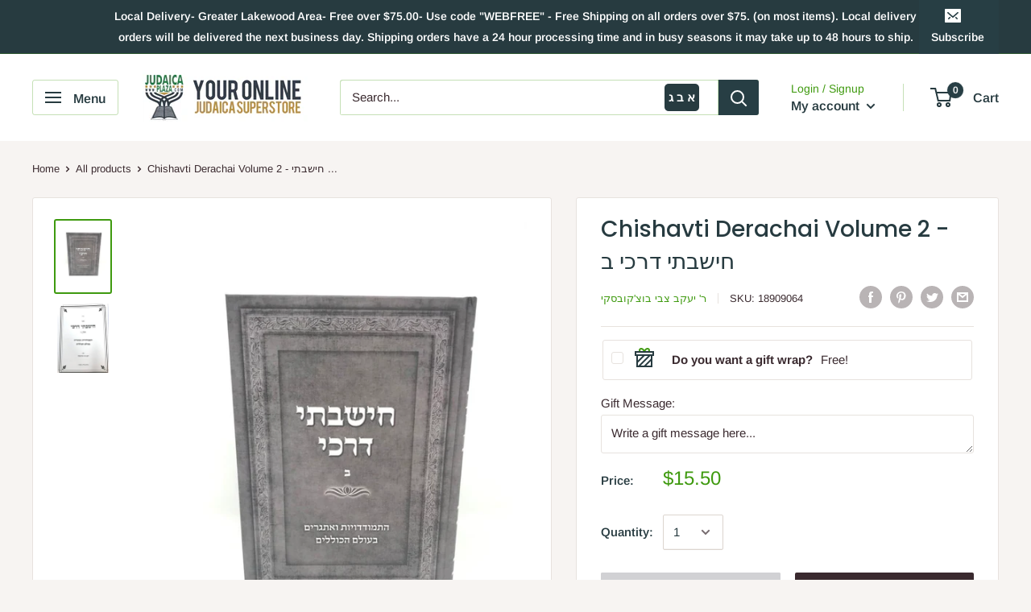

--- FILE ---
content_type: text/html; charset=utf-8
request_url: https://judaicaplaza.com/products/18909064
body_size: 46586
content:
<!doctype html>

<html class="no-js" lang="en">
  <head>
    <meta charset="utf-8"> 
    <meta http-equiv="X-UA-Compatible" content="IE=edge,chrome=1">
    <meta name="viewport" content="width=device-width, initial-scale=1.0, height=device-height, minimum-scale=1.0, maximum-scale=1.0">
    <meta name="theme-color" content="#3f9a0f">
    <meta name="google-site-verification" content="TFVsabsb3qYcgenyrTdj9Q1qWdY1JkBqaECfL-P0uNc">
    <meta name="facebook-domain-verification" content="o279s639l49x19ybgepdamkk168xz4" />
    <!-- Google Tag Manager -->
    <script>(function(w,d,s,l,i){w[l]=w[l]||[];w[l].push({'gtm.start':
                new Date().getTime(),event:'gtm.js'});var f=d.getElementsByTagName(s)[0],
              j=d.createElement(s),dl=l!='dataLayer'?'&l='+l:'';j.async=true;j.src=
              'https://www.googletagmanager.com/gtm.js?id='+i+dl;f.parentNode.insertBefore(j,f);
      })(window,document,'script','dataLayer','GTM-M4KVQHL');</script>
    <!-- End Google Tag Manager --><title>Chishavti Derachai Volume 2 - חישבתי דרכי ב &ndash; Judaica Plaza
</title><meta name="description" content="ספר חישבתי דרכי חלק ב התמודדויות ואתגרים בעולם הכוללים מאת יעקב צבי בוצ&#39;קובסקי מודיעין עילית, תשע&quot;ט"><link rel="canonical" href="https://judaicaplaza.com/products/18909064"><link rel="shortcut icon" href="//judaicaplaza.com/cdn/shop/files/Judaic-plaza-new-colors_48x48.png?v=1613713484" type="image/png"><link rel="preload" as="style" href="//judaicaplaza.com/cdn/shop/t/5/assets/theme.scss.css?v=153629598435152016691763266047">

    <meta property="og:type" content="product">
  <meta property="og:title" content="Chishavti Derachai Volume 2 - חישבתי דרכי ב"><meta property="og:image" content="http://judaicaplaza.com/cdn/shop/products/18909064_1024x.jpg?v=1640200640">
    <meta property="og:image:secure_url" content="https://judaicaplaza.com/cdn/shop/products/18909064_1024x.jpg?v=1640200640"><meta property="og:image" content="http://judaicaplaza.com/cdn/shop/products/18909064_1_1024x.jpg?v=1640200640">
    <meta property="og:image:secure_url" content="https://judaicaplaza.com/cdn/shop/products/18909064_1_1024x.jpg?v=1640200640"><meta property="product:price:amount" content="15.50">
  <meta property="product:price:currency" content="USD"><meta property="og:description" content="ספר חישבתי דרכי חלק ב התמודדויות ואתגרים בעולם הכוללים מאת יעקב צבי בוצ&#39;קובסקי מודיעין עילית, תשע&quot;ט"><meta property="og:url" content="https://judaicaplaza.com/products/18909064">
<meta property="og:site_name" content="Judaica Plaza"><meta name="twitter:card" content="summary"><meta name="twitter:title" content="Chishavti Derachai Volume 2 - חישבתי דרכי ב">
  <meta name="twitter:description" content="ספר חישבתי דרכי חלק ב התמודדויות ואתגרים בעולם הכוללים מאת יעקב צבי בוצ&#39;קובסקי מודיעין עילית, תשע&quot;ט



Sku:
18909064


Author:
ר&#39; יעקב צבי בוצ&#39;קובסקי


Pages:
238


Size:
7&quot; x 9.75&quot;


Binding:
Hardcover


Date:
תשע&quot;ט


">
  <meta name="twitter:image" content="https://judaicaplaza.com/cdn/shop/products/18909064_600x600_crop_center.jpg?v=1640200640">
<link rel="preconnect" href="//fonts.shopifycdn.com">
    <link rel="dns-prefetch" href="//productreviews.shopifycdn.com">
    <link rel="dns-prefetch" href="//maps.googleapis.com">
    <link rel="dns-prefetch" href="//maps.gstatic.com">

    <script>window.performance && window.performance.mark && window.performance.mark('shopify.content_for_header.start');</script><meta name="google-site-verification" content="8pL5udP08Ka3d_z4UjwQb9JilRFUe4TvNDsV0CabQaM">
<meta id="shopify-digital-wallet" name="shopify-digital-wallet" content="/9336258657/digital_wallets/dialog">
<meta name="shopify-checkout-api-token" content="b59ac7ce9737aa8e9ba48b22e9e487f2">
<meta id="in-context-paypal-metadata" data-shop-id="9336258657" data-venmo-supported="false" data-environment="production" data-locale="en_US" data-paypal-v4="true" data-currency="USD">
<link rel="alternate" type="application/json+oembed" href="https://judaicaplaza.com/products/18909064.oembed">
<script async="async" src="/checkouts/internal/preloads.js?locale=en-US"></script>
<link rel="preconnect" href="https://shop.app" crossorigin="anonymous">
<script async="async" src="https://shop.app/checkouts/internal/preloads.js?locale=en-US&shop_id=9336258657" crossorigin="anonymous"></script>
<script id="apple-pay-shop-capabilities" type="application/json">{"shopId":9336258657,"countryCode":"US","currencyCode":"USD","merchantCapabilities":["supports3DS"],"merchantId":"gid:\/\/shopify\/Shop\/9336258657","merchantName":"Judaica Plaza","requiredBillingContactFields":["postalAddress","email","phone"],"requiredShippingContactFields":["postalAddress","email","phone"],"shippingType":"shipping","supportedNetworks":["visa","masterCard","amex","discover","elo","jcb"],"total":{"type":"pending","label":"Judaica Plaza","amount":"1.00"},"shopifyPaymentsEnabled":true,"supportsSubscriptions":true}</script>
<script id="shopify-features" type="application/json">{"accessToken":"b59ac7ce9737aa8e9ba48b22e9e487f2","betas":["rich-media-storefront-analytics"],"domain":"judaicaplaza.com","predictiveSearch":true,"shopId":9336258657,"locale":"en"}</script>
<script>var Shopify = Shopify || {};
Shopify.shop = "judaicaplazza.myshopify.com";
Shopify.locale = "en";
Shopify.currency = {"active":"USD","rate":"1.0"};
Shopify.country = "US";
Shopify.theme = {"name":"Judaica Plaza - Treestone","id":79171485793,"schema_name":"Judaica Plaza - Treestone","schema_version":"1.6.4","theme_store_id":871,"role":"main"};
Shopify.theme.handle = "null";
Shopify.theme.style = {"id":null,"handle":null};
Shopify.cdnHost = "judaicaplaza.com/cdn";
Shopify.routes = Shopify.routes || {};
Shopify.routes.root = "/";</script>
<script type="module">!function(o){(o.Shopify=o.Shopify||{}).modules=!0}(window);</script>
<script>!function(o){function n(){var o=[];function n(){o.push(Array.prototype.slice.apply(arguments))}return n.q=o,n}var t=o.Shopify=o.Shopify||{};t.loadFeatures=n(),t.autoloadFeatures=n()}(window);</script>
<script>
  window.ShopifyPay = window.ShopifyPay || {};
  window.ShopifyPay.apiHost = "shop.app\/pay";
  window.ShopifyPay.redirectState = null;
</script>
<script id="shop-js-analytics" type="application/json">{"pageType":"product"}</script>
<script defer="defer" async type="module" src="//judaicaplaza.com/cdn/shopifycloud/shop-js/modules/v2/client.init-shop-cart-sync_WVOgQShq.en.esm.js"></script>
<script defer="defer" async type="module" src="//judaicaplaza.com/cdn/shopifycloud/shop-js/modules/v2/chunk.common_C_13GLB1.esm.js"></script>
<script defer="defer" async type="module" src="//judaicaplaza.com/cdn/shopifycloud/shop-js/modules/v2/chunk.modal_CLfMGd0m.esm.js"></script>
<script type="module">
  await import("//judaicaplaza.com/cdn/shopifycloud/shop-js/modules/v2/client.init-shop-cart-sync_WVOgQShq.en.esm.js");
await import("//judaicaplaza.com/cdn/shopifycloud/shop-js/modules/v2/chunk.common_C_13GLB1.esm.js");
await import("//judaicaplaza.com/cdn/shopifycloud/shop-js/modules/v2/chunk.modal_CLfMGd0m.esm.js");

  window.Shopify.SignInWithShop?.initShopCartSync?.({"fedCMEnabled":true,"windoidEnabled":true});

</script>
<script>
  window.Shopify = window.Shopify || {};
  if (!window.Shopify.featureAssets) window.Shopify.featureAssets = {};
  window.Shopify.featureAssets['shop-js'] = {"shop-cart-sync":["modules/v2/client.shop-cart-sync_DuR37GeY.en.esm.js","modules/v2/chunk.common_C_13GLB1.esm.js","modules/v2/chunk.modal_CLfMGd0m.esm.js"],"init-fed-cm":["modules/v2/client.init-fed-cm_BucUoe6W.en.esm.js","modules/v2/chunk.common_C_13GLB1.esm.js","modules/v2/chunk.modal_CLfMGd0m.esm.js"],"shop-toast-manager":["modules/v2/client.shop-toast-manager_B0JfrpKj.en.esm.js","modules/v2/chunk.common_C_13GLB1.esm.js","modules/v2/chunk.modal_CLfMGd0m.esm.js"],"init-shop-cart-sync":["modules/v2/client.init-shop-cart-sync_WVOgQShq.en.esm.js","modules/v2/chunk.common_C_13GLB1.esm.js","modules/v2/chunk.modal_CLfMGd0m.esm.js"],"shop-button":["modules/v2/client.shop-button_B_U3bv27.en.esm.js","modules/v2/chunk.common_C_13GLB1.esm.js","modules/v2/chunk.modal_CLfMGd0m.esm.js"],"init-windoid":["modules/v2/client.init-windoid_DuP9q_di.en.esm.js","modules/v2/chunk.common_C_13GLB1.esm.js","modules/v2/chunk.modal_CLfMGd0m.esm.js"],"shop-cash-offers":["modules/v2/client.shop-cash-offers_BmULhtno.en.esm.js","modules/v2/chunk.common_C_13GLB1.esm.js","modules/v2/chunk.modal_CLfMGd0m.esm.js"],"pay-button":["modules/v2/client.pay-button_CrPSEbOK.en.esm.js","modules/v2/chunk.common_C_13GLB1.esm.js","modules/v2/chunk.modal_CLfMGd0m.esm.js"],"init-customer-accounts":["modules/v2/client.init-customer-accounts_jNk9cPYQ.en.esm.js","modules/v2/client.shop-login-button_DJ5ldayH.en.esm.js","modules/v2/chunk.common_C_13GLB1.esm.js","modules/v2/chunk.modal_CLfMGd0m.esm.js"],"avatar":["modules/v2/client.avatar_BTnouDA3.en.esm.js"],"checkout-modal":["modules/v2/client.checkout-modal_pBPyh9w8.en.esm.js","modules/v2/chunk.common_C_13GLB1.esm.js","modules/v2/chunk.modal_CLfMGd0m.esm.js"],"init-shop-for-new-customer-accounts":["modules/v2/client.init-shop-for-new-customer-accounts_BUoCy7a5.en.esm.js","modules/v2/client.shop-login-button_DJ5ldayH.en.esm.js","modules/v2/chunk.common_C_13GLB1.esm.js","modules/v2/chunk.modal_CLfMGd0m.esm.js"],"init-customer-accounts-sign-up":["modules/v2/client.init-customer-accounts-sign-up_CnczCz9H.en.esm.js","modules/v2/client.shop-login-button_DJ5ldayH.en.esm.js","modules/v2/chunk.common_C_13GLB1.esm.js","modules/v2/chunk.modal_CLfMGd0m.esm.js"],"init-shop-email-lookup-coordinator":["modules/v2/client.init-shop-email-lookup-coordinator_CzjY5t9o.en.esm.js","modules/v2/chunk.common_C_13GLB1.esm.js","modules/v2/chunk.modal_CLfMGd0m.esm.js"],"shop-follow-button":["modules/v2/client.shop-follow-button_CsYC63q7.en.esm.js","modules/v2/chunk.common_C_13GLB1.esm.js","modules/v2/chunk.modal_CLfMGd0m.esm.js"],"shop-login-button":["modules/v2/client.shop-login-button_DJ5ldayH.en.esm.js","modules/v2/chunk.common_C_13GLB1.esm.js","modules/v2/chunk.modal_CLfMGd0m.esm.js"],"shop-login":["modules/v2/client.shop-login_B9ccPdmx.en.esm.js","modules/v2/chunk.common_C_13GLB1.esm.js","modules/v2/chunk.modal_CLfMGd0m.esm.js"],"lead-capture":["modules/v2/client.lead-capture_D0K_KgYb.en.esm.js","modules/v2/chunk.common_C_13GLB1.esm.js","modules/v2/chunk.modal_CLfMGd0m.esm.js"],"payment-terms":["modules/v2/client.payment-terms_BWmiNN46.en.esm.js","modules/v2/chunk.common_C_13GLB1.esm.js","modules/v2/chunk.modal_CLfMGd0m.esm.js"]};
</script>
<script>(function() {
  var isLoaded = false;
  function asyncLoad() {
    if (isLoaded) return;
    isLoaded = true;
    var urls = ["\/\/d1liekpayvooaz.cloudfront.net\/apps\/customizery\/customizery.js?shop=judaicaplazza.myshopify.com","https:\/\/shopify-extension.getredo.com\/main.js?widget_id=cgczizurk2j0hzz\u0026shop=judaicaplazza.myshopify.com"];
    for (var i = 0; i < urls.length; i++) {
      var s = document.createElement('script');
      s.type = 'text/javascript';
      s.async = true;
      s.src = urls[i];
      var x = document.getElementsByTagName('script')[0];
      x.parentNode.insertBefore(s, x);
    }
  };
  if(window.attachEvent) {
    window.attachEvent('onload', asyncLoad);
  } else {
    window.addEventListener('load', asyncLoad, false);
  }
})();</script>
<script id="__st">var __st={"a":9336258657,"offset":-18000,"reqid":"e8db281a-5eaf-4fc2-bc2b-5267ec59ddcc-1769584916","pageurl":"judaicaplaza.com\/products\/18909064","u":"0cebc36de525","p":"product","rtyp":"product","rid":4544970555489};</script>
<script>window.ShopifyPaypalV4VisibilityTracking = true;</script>
<script id="captcha-bootstrap">!function(){'use strict';const t='contact',e='account',n='new_comment',o=[[t,t],['blogs',n],['comments',n],[t,'customer']],c=[[e,'customer_login'],[e,'guest_login'],[e,'recover_customer_password'],[e,'create_customer']],r=t=>t.map((([t,e])=>`form[action*='/${t}']:not([data-nocaptcha='true']) input[name='form_type'][value='${e}']`)).join(','),a=t=>()=>t?[...document.querySelectorAll(t)].map((t=>t.form)):[];function s(){const t=[...o],e=r(t);return a(e)}const i='password',u='form_key',d=['recaptcha-v3-token','g-recaptcha-response','h-captcha-response',i],f=()=>{try{return window.sessionStorage}catch{return}},m='__shopify_v',_=t=>t.elements[u];function p(t,e,n=!1){try{const o=window.sessionStorage,c=JSON.parse(o.getItem(e)),{data:r}=function(t){const{data:e,action:n}=t;return t[m]||n?{data:e,action:n}:{data:t,action:n}}(c);for(const[e,n]of Object.entries(r))t.elements[e]&&(t.elements[e].value=n);n&&o.removeItem(e)}catch(o){console.error('form repopulation failed',{error:o})}}const l='form_type',E='cptcha';function T(t){t.dataset[E]=!0}const w=window,h=w.document,L='Shopify',v='ce_forms',y='captcha';let A=!1;((t,e)=>{const n=(g='f06e6c50-85a8-45c8-87d0-21a2b65856fe',I='https://cdn.shopify.com/shopifycloud/storefront-forms-hcaptcha/ce_storefront_forms_captcha_hcaptcha.v1.5.2.iife.js',D={infoText:'Protected by hCaptcha',privacyText:'Privacy',termsText:'Terms'},(t,e,n)=>{const o=w[L][v],c=o.bindForm;if(c)return c(t,g,e,D).then(n);var r;o.q.push([[t,g,e,D],n]),r=I,A||(h.body.append(Object.assign(h.createElement('script'),{id:'captcha-provider',async:!0,src:r})),A=!0)});var g,I,D;w[L]=w[L]||{},w[L][v]=w[L][v]||{},w[L][v].q=[],w[L][y]=w[L][y]||{},w[L][y].protect=function(t,e){n(t,void 0,e),T(t)},Object.freeze(w[L][y]),function(t,e,n,w,h,L){const[v,y,A,g]=function(t,e,n){const i=e?o:[],u=t?c:[],d=[...i,...u],f=r(d),m=r(i),_=r(d.filter((([t,e])=>n.includes(e))));return[a(f),a(m),a(_),s()]}(w,h,L),I=t=>{const e=t.target;return e instanceof HTMLFormElement?e:e&&e.form},D=t=>v().includes(t);t.addEventListener('submit',(t=>{const e=I(t);if(!e)return;const n=D(e)&&!e.dataset.hcaptchaBound&&!e.dataset.recaptchaBound,o=_(e),c=g().includes(e)&&(!o||!o.value);(n||c)&&t.preventDefault(),c&&!n&&(function(t){try{if(!f())return;!function(t){const e=f();if(!e)return;const n=_(t);if(!n)return;const o=n.value;o&&e.removeItem(o)}(t);const e=Array.from(Array(32),(()=>Math.random().toString(36)[2])).join('');!function(t,e){_(t)||t.append(Object.assign(document.createElement('input'),{type:'hidden',name:u})),t.elements[u].value=e}(t,e),function(t,e){const n=f();if(!n)return;const o=[...t.querySelectorAll(`input[type='${i}']`)].map((({name:t})=>t)),c=[...d,...o],r={};for(const[a,s]of new FormData(t).entries())c.includes(a)||(r[a]=s);n.setItem(e,JSON.stringify({[m]:1,action:t.action,data:r}))}(t,e)}catch(e){console.error('failed to persist form',e)}}(e),e.submit())}));const S=(t,e)=>{t&&!t.dataset[E]&&(n(t,e.some((e=>e===t))),T(t))};for(const o of['focusin','change'])t.addEventListener(o,(t=>{const e=I(t);D(e)&&S(e,y())}));const B=e.get('form_key'),M=e.get(l),P=B&&M;t.addEventListener('DOMContentLoaded',(()=>{const t=y();if(P)for(const e of t)e.elements[l].value===M&&p(e,B);[...new Set([...A(),...v().filter((t=>'true'===t.dataset.shopifyCaptcha))])].forEach((e=>S(e,t)))}))}(h,new URLSearchParams(w.location.search),n,t,e,['guest_login'])})(!0,!0)}();</script>
<script integrity="sha256-4kQ18oKyAcykRKYeNunJcIwy7WH5gtpwJnB7kiuLZ1E=" data-source-attribution="shopify.loadfeatures" defer="defer" src="//judaicaplaza.com/cdn/shopifycloud/storefront/assets/storefront/load_feature-a0a9edcb.js" crossorigin="anonymous"></script>
<script crossorigin="anonymous" defer="defer" src="//judaicaplaza.com/cdn/shopifycloud/storefront/assets/shopify_pay/storefront-65b4c6d7.js?v=20250812"></script>
<script data-source-attribution="shopify.dynamic_checkout.dynamic.init">var Shopify=Shopify||{};Shopify.PaymentButton=Shopify.PaymentButton||{isStorefrontPortableWallets:!0,init:function(){window.Shopify.PaymentButton.init=function(){};var t=document.createElement("script");t.src="https://judaicaplaza.com/cdn/shopifycloud/portable-wallets/latest/portable-wallets.en.js",t.type="module",document.head.appendChild(t)}};
</script>
<script data-source-attribution="shopify.dynamic_checkout.buyer_consent">
  function portableWalletsHideBuyerConsent(e){var t=document.getElementById("shopify-buyer-consent"),n=document.getElementById("shopify-subscription-policy-button");t&&n&&(t.classList.add("hidden"),t.setAttribute("aria-hidden","true"),n.removeEventListener("click",e))}function portableWalletsShowBuyerConsent(e){var t=document.getElementById("shopify-buyer-consent"),n=document.getElementById("shopify-subscription-policy-button");t&&n&&(t.classList.remove("hidden"),t.removeAttribute("aria-hidden"),n.addEventListener("click",e))}window.Shopify?.PaymentButton&&(window.Shopify.PaymentButton.hideBuyerConsent=portableWalletsHideBuyerConsent,window.Shopify.PaymentButton.showBuyerConsent=portableWalletsShowBuyerConsent);
</script>
<script>
  function portableWalletsCleanup(e){e&&e.src&&console.error("Failed to load portable wallets script "+e.src);var t=document.querySelectorAll("shopify-accelerated-checkout .shopify-payment-button__skeleton, shopify-accelerated-checkout-cart .wallet-cart-button__skeleton"),e=document.getElementById("shopify-buyer-consent");for(let e=0;e<t.length;e++)t[e].remove();e&&e.remove()}function portableWalletsNotLoadedAsModule(e){e instanceof ErrorEvent&&"string"==typeof e.message&&e.message.includes("import.meta")&&"string"==typeof e.filename&&e.filename.includes("portable-wallets")&&(window.removeEventListener("error",portableWalletsNotLoadedAsModule),window.Shopify.PaymentButton.failedToLoad=e,"loading"===document.readyState?document.addEventListener("DOMContentLoaded",window.Shopify.PaymentButton.init):window.Shopify.PaymentButton.init())}window.addEventListener("error",portableWalletsNotLoadedAsModule);
</script>

<script type="module" src="https://judaicaplaza.com/cdn/shopifycloud/portable-wallets/latest/portable-wallets.en.js" onError="portableWalletsCleanup(this)" crossorigin="anonymous"></script>
<script nomodule>
  document.addEventListener("DOMContentLoaded", portableWalletsCleanup);
</script>

<link id="shopify-accelerated-checkout-styles" rel="stylesheet" media="screen" href="https://judaicaplaza.com/cdn/shopifycloud/portable-wallets/latest/accelerated-checkout-backwards-compat.css" crossorigin="anonymous">
<style id="shopify-accelerated-checkout-cart">
        #shopify-buyer-consent {
  margin-top: 1em;
  display: inline-block;
  width: 100%;
}

#shopify-buyer-consent.hidden {
  display: none;
}

#shopify-subscription-policy-button {
  background: none;
  border: none;
  padding: 0;
  text-decoration: underline;
  font-size: inherit;
  cursor: pointer;
}

#shopify-subscription-policy-button::before {
  box-shadow: none;
}

      </style>

<script>window.performance && window.performance.mark && window.performance.mark('shopify.content_for_header.end');</script>

    
  <script type="application/ld+json">
  {
    "@context": "http://schema.org",
    "@type": "Product",
    "offers": [{
          "@type": "Offer",
          "name": "Default Title",
          "availability":"https://schema.org/OutOfStock",
          "price": "15.50",
          "priceCurrency": "USD",
          "priceValidUntil": "2026-02-07","sku": "18909064","url": "/products/18909064/products/18909064?variant=31945952952417"
        }
],

    "brand": {
      "name": "ר' יעקב צבי בוצ'קובסקי"
    },
    "name": "Chishavti Derachai Volume 2 - חישבתי דרכי ב",
    "description": "ספר חישבתי דרכי חלק ב התמודדויות ואתגרים בעולם הכוללים מאת יעקב צבי בוצ'קובסקי מודיעין עילית, תשע\"ט\n\n\n\nSku:\n18909064\n\n\nAuthor:\nר' יעקב צבי בוצ'קובסקי\n\n\nPages:\n238\n\n\nSize:\n7\" x 9.75\"\n\n\nBinding:\nHardcover\n\n\nDate:\nתשע\"ט\n\n\n",
    "category": "Seforim",
    "url": "/products/18909064/products/18909064",
    "sku": "18909064",
    "image": {
      "@type": "ImageObject",
      "url": "https://judaicaplaza.com/cdn/shop/products/18909064_1024x.jpg?v=1640200640",
      "image": "https://judaicaplaza.com/cdn/shop/products/18909064_1024x.jpg?v=1640200640",
      "name": "Chishavti Derachai Volume 2 - חישבתי דרכי ב",
      "width": "1024",
      "height": "1024"
    }
  }
  </script>



  <script type="application/ld+json">
  {
    "@context": "http://schema.org",
    "@type": "BreadcrumbList",
  "itemListElement": [{
      "@type": "ListItem",
      "position": 1,
      "name": "Home",
      "item": "https://judaicaplaza.com"
    },{
          "@type": "ListItem",
          "position": 2,
          "name": "Chishavti Derachai Volume 2 - חישבתי דרכי ב",
          "item": "https://judaicaplaza.com/products/18909064"
        }]
  }
  </script>


    <script>
      // This allows to expose several variables to the global scope, to be used in scripts
      window.theme = {
        template: "product",
        localeRootUrl: '',
        shopCurrency: "USD",
        cartCount: 0,
        customerId: null,
        moneyFormat: "${{amount}}",
        moneyWithCurrencyFormat: "${{amount}} USD",
        useNativeMultiCurrency: false,
        currencyConversionEnabled: false,
        currencyConversionMoneyFormat: "money_format",
        currencyConversionRoundAmounts: false,
        showDiscount: false,
        discountMode: "percentage",
        searchMode: "product",
        cartType: "drawer"
      };

      window.languages = {
        collectionOnSaleLabel: "Save {{savings}}",
        productFormUnavailable: "Unavailable",
        productFormAddToCart: "Add to cart",
        productFormSoldOut: "Sold out",
        shippingEstimatorNoResults: "No shipping could be found for your address.",
        shippingEstimatorOneResult: "There is one shipping rate for your address:",
        shippingEstimatorMultipleResults: "There are {{count}} shipping rates for your address:",
        shippingEstimatorErrors: "There are some errors:"
      };

      window.lazySizesConfig = {
        loadHidden: false,
        hFac: 0.8,
        expFactor: 3,
        customMedia: {
          '--phone': '(max-width: 640px)',
          '--tablet': '(min-width: 641px) and (max-width: 1023px)',
          '--lap': '(min-width: 1024px)'
        }
      };

      document.documentElement.className = document.documentElement.className.replace('no-js', 'js');
    </script>

    <script src="//judaicaplaza.com/cdn/shop/t/5/assets/lazysizes.min.js?v=38423348123636194381572978739" async></script>

    

    <script src="//judaicaplaza.com/cdn/shop/t/5/assets/libs.min.js?v=36629197183099365621572978739" defer></script>
    <script src="//judaicaplaza.com/cdn/shop/t/5/assets/theme.min.js?v=172872020557597269871587750354" defer></script>
    <script src="//judaicaplaza.com/cdn/shop/t/5/assets/custom.js?v=138899374614251909381615926671" defer></script>
    <link rel="stylesheet" href="https://cdn.jsdelivr.net/npm/simple-keyboard@latest/build/css/index.css">
    <script src="https://cdn.jsdelivr.net/npm/simple-keyboard@latest/build/index.min.js"></script>


    <link rel="stylesheet" href="//judaicaplaza.com/cdn/shop/t/5/assets/theme.scss.css?v=153629598435152016691763266047">
    <!-- Hotjar Tracking Code -->
    <script>
      (function(h,o,t,j,a,r){
        h.hj=h.hj||function(){(h.hj.q=h.hj.q||[]).push(arguments)};
        h._hjSettings={hjid:1744910,hjsv:6};
        a=o.getElementsByTagName('head')[0];
        r=o.createElement('script');r.async=1;
        r.src=t+h._hjSettings.hjid+j+h._hjSettings.hjsv;
        a.appendChild(r);
      })(window,document,'https://static.hotjar.com/c/hotjar-','.js?sv=');
    </script>
  <!-- BEGIN app block: shopify://apps/klaviyo-email-marketing-sms/blocks/klaviyo-onsite-embed/2632fe16-c075-4321-a88b-50b567f42507 -->












  <script async src="https://static.klaviyo.com/onsite/js/Wqvrih/klaviyo.js?company_id=Wqvrih"></script>
  <script>!function(){if(!window.klaviyo){window._klOnsite=window._klOnsite||[];try{window.klaviyo=new Proxy({},{get:function(n,i){return"push"===i?function(){var n;(n=window._klOnsite).push.apply(n,arguments)}:function(){for(var n=arguments.length,o=new Array(n),w=0;w<n;w++)o[w]=arguments[w];var t="function"==typeof o[o.length-1]?o.pop():void 0,e=new Promise((function(n){window._klOnsite.push([i].concat(o,[function(i){t&&t(i),n(i)}]))}));return e}}})}catch(n){window.klaviyo=window.klaviyo||[],window.klaviyo.push=function(){var n;(n=window._klOnsite).push.apply(n,arguments)}}}}();</script>

  
    <script id="viewed_product">
      if (item == null) {
        var _learnq = _learnq || [];

        var MetafieldReviews = null
        var MetafieldYotpoRating = null
        var MetafieldYotpoCount = null
        var MetafieldLooxRating = null
        var MetafieldLooxCount = null
        var okendoProduct = null
        var okendoProductReviewCount = null
        var okendoProductReviewAverageValue = null
        try {
          // The following fields are used for Customer Hub recently viewed in order to add reviews.
          // This information is not part of __kla_viewed. Instead, it is part of __kla_viewed_reviewed_items
          MetafieldReviews = {};
          MetafieldYotpoRating = null
          MetafieldYotpoCount = null
          MetafieldLooxRating = null
          MetafieldLooxCount = null

          okendoProduct = null
          // If the okendo metafield is not legacy, it will error, which then requires the new json formatted data
          if (okendoProduct && 'error' in okendoProduct) {
            okendoProduct = null
          }
          okendoProductReviewCount = okendoProduct ? okendoProduct.reviewCount : null
          okendoProductReviewAverageValue = okendoProduct ? okendoProduct.reviewAverageValue : null
        } catch (error) {
          console.error('Error in Klaviyo onsite reviews tracking:', error);
        }

        var item = {
          Name: "Chishavti Derachai Volume 2 - חישבתי דרכי ב",
          ProductID: 4544970555489,
          Categories: ["Mussar - מוסר"],
          ImageURL: "https://judaicaplaza.com/cdn/shop/products/18909064_grande.jpg?v=1640200640",
          URL: "https://judaicaplaza.com/products/18909064",
          Brand: "ר' יעקב צבי בוצ'קובסקי",
          Price: "$15.50",
          Value: "15.50",
          CompareAtPrice: "$0.00"
        };
        _learnq.push(['track', 'Viewed Product', item]);
        _learnq.push(['trackViewedItem', {
          Title: item.Name,
          ItemId: item.ProductID,
          Categories: item.Categories,
          ImageUrl: item.ImageURL,
          Url: item.URL,
          Metadata: {
            Brand: item.Brand,
            Price: item.Price,
            Value: item.Value,
            CompareAtPrice: item.CompareAtPrice
          },
          metafields:{
            reviews: MetafieldReviews,
            yotpo:{
              rating: MetafieldYotpoRating,
              count: MetafieldYotpoCount,
            },
            loox:{
              rating: MetafieldLooxRating,
              count: MetafieldLooxCount,
            },
            okendo: {
              rating: okendoProductReviewAverageValue,
              count: okendoProductReviewCount,
            }
          }
        }]);
      }
    </script>
  




  <script>
    window.klaviyoReviewsProductDesignMode = false
  </script>







<!-- END app block --><link href="https://monorail-edge.shopifysvc.com" rel="dns-prefetch">
<script>(function(){if ("sendBeacon" in navigator && "performance" in window) {try {var session_token_from_headers = performance.getEntriesByType('navigation')[0].serverTiming.find(x => x.name == '_s').description;} catch {var session_token_from_headers = undefined;}var session_cookie_matches = document.cookie.match(/_shopify_s=([^;]*)/);var session_token_from_cookie = session_cookie_matches && session_cookie_matches.length === 2 ? session_cookie_matches[1] : "";var session_token = session_token_from_headers || session_token_from_cookie || "";function handle_abandonment_event(e) {var entries = performance.getEntries().filter(function(entry) {return /monorail-edge.shopifysvc.com/.test(entry.name);});if (!window.abandonment_tracked && entries.length === 0) {window.abandonment_tracked = true;var currentMs = Date.now();var navigation_start = performance.timing.navigationStart;var payload = {shop_id: 9336258657,url: window.location.href,navigation_start,duration: currentMs - navigation_start,session_token,page_type: "product"};window.navigator.sendBeacon("https://monorail-edge.shopifysvc.com/v1/produce", JSON.stringify({schema_id: "online_store_buyer_site_abandonment/1.1",payload: payload,metadata: {event_created_at_ms: currentMs,event_sent_at_ms: currentMs}}));}}window.addEventListener('pagehide', handle_abandonment_event);}}());</script>
<script id="web-pixels-manager-setup">(function e(e,d,r,n,o){if(void 0===o&&(o={}),!Boolean(null===(a=null===(i=window.Shopify)||void 0===i?void 0:i.analytics)||void 0===a?void 0:a.replayQueue)){var i,a;window.Shopify=window.Shopify||{};var t=window.Shopify;t.analytics=t.analytics||{};var s=t.analytics;s.replayQueue=[],s.publish=function(e,d,r){return s.replayQueue.push([e,d,r]),!0};try{self.performance.mark("wpm:start")}catch(e){}var l=function(){var e={modern:/Edge?\/(1{2}[4-9]|1[2-9]\d|[2-9]\d{2}|\d{4,})\.\d+(\.\d+|)|Firefox\/(1{2}[4-9]|1[2-9]\d|[2-9]\d{2}|\d{4,})\.\d+(\.\d+|)|Chrom(ium|e)\/(9{2}|\d{3,})\.\d+(\.\d+|)|(Maci|X1{2}).+ Version\/(15\.\d+|(1[6-9]|[2-9]\d|\d{3,})\.\d+)([,.]\d+|)( \(\w+\)|)( Mobile\/\w+|) Safari\/|Chrome.+OPR\/(9{2}|\d{3,})\.\d+\.\d+|(CPU[ +]OS|iPhone[ +]OS|CPU[ +]iPhone|CPU IPhone OS|CPU iPad OS)[ +]+(15[._]\d+|(1[6-9]|[2-9]\d|\d{3,})[._]\d+)([._]\d+|)|Android:?[ /-](13[3-9]|1[4-9]\d|[2-9]\d{2}|\d{4,})(\.\d+|)(\.\d+|)|Android.+Firefox\/(13[5-9]|1[4-9]\d|[2-9]\d{2}|\d{4,})\.\d+(\.\d+|)|Android.+Chrom(ium|e)\/(13[3-9]|1[4-9]\d|[2-9]\d{2}|\d{4,})\.\d+(\.\d+|)|SamsungBrowser\/([2-9]\d|\d{3,})\.\d+/,legacy:/Edge?\/(1[6-9]|[2-9]\d|\d{3,})\.\d+(\.\d+|)|Firefox\/(5[4-9]|[6-9]\d|\d{3,})\.\d+(\.\d+|)|Chrom(ium|e)\/(5[1-9]|[6-9]\d|\d{3,})\.\d+(\.\d+|)([\d.]+$|.*Safari\/(?![\d.]+ Edge\/[\d.]+$))|(Maci|X1{2}).+ Version\/(10\.\d+|(1[1-9]|[2-9]\d|\d{3,})\.\d+)([,.]\d+|)( \(\w+\)|)( Mobile\/\w+|) Safari\/|Chrome.+OPR\/(3[89]|[4-9]\d|\d{3,})\.\d+\.\d+|(CPU[ +]OS|iPhone[ +]OS|CPU[ +]iPhone|CPU IPhone OS|CPU iPad OS)[ +]+(10[._]\d+|(1[1-9]|[2-9]\d|\d{3,})[._]\d+)([._]\d+|)|Android:?[ /-](13[3-9]|1[4-9]\d|[2-9]\d{2}|\d{4,})(\.\d+|)(\.\d+|)|Mobile Safari.+OPR\/([89]\d|\d{3,})\.\d+\.\d+|Android.+Firefox\/(13[5-9]|1[4-9]\d|[2-9]\d{2}|\d{4,})\.\d+(\.\d+|)|Android.+Chrom(ium|e)\/(13[3-9]|1[4-9]\d|[2-9]\d{2}|\d{4,})\.\d+(\.\d+|)|Android.+(UC? ?Browser|UCWEB|U3)[ /]?(15\.([5-9]|\d{2,})|(1[6-9]|[2-9]\d|\d{3,})\.\d+)\.\d+|SamsungBrowser\/(5\.\d+|([6-9]|\d{2,})\.\d+)|Android.+MQ{2}Browser\/(14(\.(9|\d{2,})|)|(1[5-9]|[2-9]\d|\d{3,})(\.\d+|))(\.\d+|)|K[Aa][Ii]OS\/(3\.\d+|([4-9]|\d{2,})\.\d+)(\.\d+|)/},d=e.modern,r=e.legacy,n=navigator.userAgent;return n.match(d)?"modern":n.match(r)?"legacy":"unknown"}(),u="modern"===l?"modern":"legacy",c=(null!=n?n:{modern:"",legacy:""})[u],f=function(e){return[e.baseUrl,"/wpm","/b",e.hashVersion,"modern"===e.buildTarget?"m":"l",".js"].join("")}({baseUrl:d,hashVersion:r,buildTarget:u}),m=function(e){var d=e.version,r=e.bundleTarget,n=e.surface,o=e.pageUrl,i=e.monorailEndpoint;return{emit:function(e){var a=e.status,t=e.errorMsg,s=(new Date).getTime(),l=JSON.stringify({metadata:{event_sent_at_ms:s},events:[{schema_id:"web_pixels_manager_load/3.1",payload:{version:d,bundle_target:r,page_url:o,status:a,surface:n,error_msg:t},metadata:{event_created_at_ms:s}}]});if(!i)return console&&console.warn&&console.warn("[Web Pixels Manager] No Monorail endpoint provided, skipping logging."),!1;try{return self.navigator.sendBeacon.bind(self.navigator)(i,l)}catch(e){}var u=new XMLHttpRequest;try{return u.open("POST",i,!0),u.setRequestHeader("Content-Type","text/plain"),u.send(l),!0}catch(e){return console&&console.warn&&console.warn("[Web Pixels Manager] Got an unhandled error while logging to Monorail."),!1}}}}({version:r,bundleTarget:l,surface:e.surface,pageUrl:self.location.href,monorailEndpoint:e.monorailEndpoint});try{o.browserTarget=l,function(e){var d=e.src,r=e.async,n=void 0===r||r,o=e.onload,i=e.onerror,a=e.sri,t=e.scriptDataAttributes,s=void 0===t?{}:t,l=document.createElement("script"),u=document.querySelector("head"),c=document.querySelector("body");if(l.async=n,l.src=d,a&&(l.integrity=a,l.crossOrigin="anonymous"),s)for(var f in s)if(Object.prototype.hasOwnProperty.call(s,f))try{l.dataset[f]=s[f]}catch(e){}if(o&&l.addEventListener("load",o),i&&l.addEventListener("error",i),u)u.appendChild(l);else{if(!c)throw new Error("Did not find a head or body element to append the script");c.appendChild(l)}}({src:f,async:!0,onload:function(){if(!function(){var e,d;return Boolean(null===(d=null===(e=window.Shopify)||void 0===e?void 0:e.analytics)||void 0===d?void 0:d.initialized)}()){var d=window.webPixelsManager.init(e)||void 0;if(d){var r=window.Shopify.analytics;r.replayQueue.forEach((function(e){var r=e[0],n=e[1],o=e[2];d.publishCustomEvent(r,n,o)})),r.replayQueue=[],r.publish=d.publishCustomEvent,r.visitor=d.visitor,r.initialized=!0}}},onerror:function(){return m.emit({status:"failed",errorMsg:"".concat(f," has failed to load")})},sri:function(e){var d=/^sha384-[A-Za-z0-9+/=]+$/;return"string"==typeof e&&d.test(e)}(c)?c:"",scriptDataAttributes:o}),m.emit({status:"loading"})}catch(e){m.emit({status:"failed",errorMsg:(null==e?void 0:e.message)||"Unknown error"})}}})({shopId: 9336258657,storefrontBaseUrl: "https://judaicaplaza.com",extensionsBaseUrl: "https://extensions.shopifycdn.com/cdn/shopifycloud/web-pixels-manager",monorailEndpoint: "https://monorail-edge.shopifysvc.com/unstable/produce_batch",surface: "storefront-renderer",enabledBetaFlags: ["2dca8a86"],webPixelsConfigList: [{"id":"1500446919","configuration":"{\"widgetId\":\"cgczizurk2j0hzz\",\"baseRequestUrl\":\"https:\\\/\\\/shopify-server.getredo.com\\\/widgets\",\"splitEnabled\":\"false\",\"customerAccountsEnabled\":\"true\",\"conciergeSplitEnabled\":\"false\",\"marketingEnabled\":\"false\",\"expandedWarrantyEnabled\":\"false\",\"storefrontSalesAIEnabled\":\"false\",\"conversionEnabled\":\"false\"}","eventPayloadVersion":"v1","runtimeContext":"STRICT","scriptVersion":"e718e653983918a06ec4f4d49f6685f2","type":"APP","apiClientId":3426665,"privacyPurposes":["ANALYTICS","MARKETING"],"capabilities":["advanced_dom_events"],"dataSharingAdjustments":{"protectedCustomerApprovalScopes":["read_customer_address","read_customer_email","read_customer_name","read_customer_personal_data","read_customer_phone"]}},{"id":"473497799","configuration":"{\"config\":\"{\\\"pixel_id\\\":\\\"G-Z2TFQWBNVT\\\",\\\"target_country\\\":\\\"US\\\",\\\"gtag_events\\\":[{\\\"type\\\":\\\"begin_checkout\\\",\\\"action_label\\\":\\\"G-Z2TFQWBNVT\\\"},{\\\"type\\\":\\\"search\\\",\\\"action_label\\\":\\\"G-Z2TFQWBNVT\\\"},{\\\"type\\\":\\\"view_item\\\",\\\"action_label\\\":[\\\"G-Z2TFQWBNVT\\\",\\\"MC-BN6ML0EYEH\\\"]},{\\\"type\\\":\\\"purchase\\\",\\\"action_label\\\":[\\\"G-Z2TFQWBNVT\\\",\\\"MC-BN6ML0EYEH\\\"]},{\\\"type\\\":\\\"page_view\\\",\\\"action_label\\\":[\\\"G-Z2TFQWBNVT\\\",\\\"MC-BN6ML0EYEH\\\"]},{\\\"type\\\":\\\"add_payment_info\\\",\\\"action_label\\\":\\\"G-Z2TFQWBNVT\\\"},{\\\"type\\\":\\\"add_to_cart\\\",\\\"action_label\\\":\\\"G-Z2TFQWBNVT\\\"}],\\\"enable_monitoring_mode\\\":false}\"}","eventPayloadVersion":"v1","runtimeContext":"OPEN","scriptVersion":"b2a88bafab3e21179ed38636efcd8a93","type":"APP","apiClientId":1780363,"privacyPurposes":[],"dataSharingAdjustments":{"protectedCustomerApprovalScopes":["read_customer_address","read_customer_email","read_customer_name","read_customer_personal_data","read_customer_phone"]}},{"id":"184844487","configuration":"{\"pixel_id\":\"957065178146511\",\"pixel_type\":\"facebook_pixel\",\"metaapp_system_user_token\":\"-\"}","eventPayloadVersion":"v1","runtimeContext":"OPEN","scriptVersion":"ca16bc87fe92b6042fbaa3acc2fbdaa6","type":"APP","apiClientId":2329312,"privacyPurposes":["ANALYTICS","MARKETING","SALE_OF_DATA"],"dataSharingAdjustments":{"protectedCustomerApprovalScopes":["read_customer_address","read_customer_email","read_customer_name","read_customer_personal_data","read_customer_phone"]}},{"id":"shopify-app-pixel","configuration":"{}","eventPayloadVersion":"v1","runtimeContext":"STRICT","scriptVersion":"0450","apiClientId":"shopify-pixel","type":"APP","privacyPurposes":["ANALYTICS","MARKETING"]},{"id":"shopify-custom-pixel","eventPayloadVersion":"v1","runtimeContext":"LAX","scriptVersion":"0450","apiClientId":"shopify-pixel","type":"CUSTOM","privacyPurposes":["ANALYTICS","MARKETING"]}],isMerchantRequest: false,initData: {"shop":{"name":"Judaica Plaza","paymentSettings":{"currencyCode":"USD"},"myshopifyDomain":"judaicaplazza.myshopify.com","countryCode":"US","storefrontUrl":"https:\/\/judaicaplaza.com"},"customer":null,"cart":null,"checkout":null,"productVariants":[{"price":{"amount":15.5,"currencyCode":"USD"},"product":{"title":"Chishavti Derachai Volume 2 - חישבתי דרכי ב","vendor":"ר' יעקב צבי בוצ'קובסקי","id":"4544970555489","untranslatedTitle":"Chishavti Derachai Volume 2 - חישבתי דרכי ב","url":"\/products\/18909064","type":"Seforim"},"id":"31945952952417","image":{"src":"\/\/judaicaplaza.com\/cdn\/shop\/products\/18909064.jpg?v=1640200640"},"sku":"18909064","title":"Default Title","untranslatedTitle":"Default Title"}],"purchasingCompany":null},},"https://judaicaplaza.com/cdn","fcfee988w5aeb613cpc8e4bc33m6693e112",{"modern":"","legacy":""},{"shopId":"9336258657","storefrontBaseUrl":"https:\/\/judaicaplaza.com","extensionBaseUrl":"https:\/\/extensions.shopifycdn.com\/cdn\/shopifycloud\/web-pixels-manager","surface":"storefront-renderer","enabledBetaFlags":"[\"2dca8a86\"]","isMerchantRequest":"false","hashVersion":"fcfee988w5aeb613cpc8e4bc33m6693e112","publish":"custom","events":"[[\"page_viewed\",{}],[\"product_viewed\",{\"productVariant\":{\"price\":{\"amount\":15.5,\"currencyCode\":\"USD\"},\"product\":{\"title\":\"Chishavti Derachai Volume 2 - חישבתי דרכי ב\",\"vendor\":\"ר' יעקב צבי בוצ'קובסקי\",\"id\":\"4544970555489\",\"untranslatedTitle\":\"Chishavti Derachai Volume 2 - חישבתי דרכי ב\",\"url\":\"\/products\/18909064\",\"type\":\"Seforim\"},\"id\":\"31945952952417\",\"image\":{\"src\":\"\/\/judaicaplaza.com\/cdn\/shop\/products\/18909064.jpg?v=1640200640\"},\"sku\":\"18909064\",\"title\":\"Default Title\",\"untranslatedTitle\":\"Default Title\"}}]]"});</script><script>
  window.ShopifyAnalytics = window.ShopifyAnalytics || {};
  window.ShopifyAnalytics.meta = window.ShopifyAnalytics.meta || {};
  window.ShopifyAnalytics.meta.currency = 'USD';
  var meta = {"product":{"id":4544970555489,"gid":"gid:\/\/shopify\/Product\/4544970555489","vendor":"ר' יעקב צבי בוצ'קובסקי","type":"Seforim","handle":"18909064","variants":[{"id":31945952952417,"price":1550,"name":"Chishavti Derachai Volume 2 - חישבתי דרכי ב","public_title":null,"sku":"18909064"}],"remote":false},"page":{"pageType":"product","resourceType":"product","resourceId":4544970555489,"requestId":"e8db281a-5eaf-4fc2-bc2b-5267ec59ddcc-1769584916"}};
  for (var attr in meta) {
    window.ShopifyAnalytics.meta[attr] = meta[attr];
  }
</script>
<script class="analytics">
  (function () {
    var customDocumentWrite = function(content) {
      var jquery = null;

      if (window.jQuery) {
        jquery = window.jQuery;
      } else if (window.Checkout && window.Checkout.$) {
        jquery = window.Checkout.$;
      }

      if (jquery) {
        jquery('body').append(content);
      }
    };

    var hasLoggedConversion = function(token) {
      if (token) {
        return document.cookie.indexOf('loggedConversion=' + token) !== -1;
      }
      return false;
    }

    var setCookieIfConversion = function(token) {
      if (token) {
        var twoMonthsFromNow = new Date(Date.now());
        twoMonthsFromNow.setMonth(twoMonthsFromNow.getMonth() + 2);

        document.cookie = 'loggedConversion=' + token + '; expires=' + twoMonthsFromNow;
      }
    }

    var trekkie = window.ShopifyAnalytics.lib = window.trekkie = window.trekkie || [];
    if (trekkie.integrations) {
      return;
    }
    trekkie.methods = [
      'identify',
      'page',
      'ready',
      'track',
      'trackForm',
      'trackLink'
    ];
    trekkie.factory = function(method) {
      return function() {
        var args = Array.prototype.slice.call(arguments);
        args.unshift(method);
        trekkie.push(args);
        return trekkie;
      };
    };
    for (var i = 0; i < trekkie.methods.length; i++) {
      var key = trekkie.methods[i];
      trekkie[key] = trekkie.factory(key);
    }
    trekkie.load = function(config) {
      trekkie.config = config || {};
      trekkie.config.initialDocumentCookie = document.cookie;
      var first = document.getElementsByTagName('script')[0];
      var script = document.createElement('script');
      script.type = 'text/javascript';
      script.onerror = function(e) {
        var scriptFallback = document.createElement('script');
        scriptFallback.type = 'text/javascript';
        scriptFallback.onerror = function(error) {
                var Monorail = {
      produce: function produce(monorailDomain, schemaId, payload) {
        var currentMs = new Date().getTime();
        var event = {
          schema_id: schemaId,
          payload: payload,
          metadata: {
            event_created_at_ms: currentMs,
            event_sent_at_ms: currentMs
          }
        };
        return Monorail.sendRequest("https://" + monorailDomain + "/v1/produce", JSON.stringify(event));
      },
      sendRequest: function sendRequest(endpointUrl, payload) {
        // Try the sendBeacon API
        if (window && window.navigator && typeof window.navigator.sendBeacon === 'function' && typeof window.Blob === 'function' && !Monorail.isIos12()) {
          var blobData = new window.Blob([payload], {
            type: 'text/plain'
          });

          if (window.navigator.sendBeacon(endpointUrl, blobData)) {
            return true;
          } // sendBeacon was not successful

        } // XHR beacon

        var xhr = new XMLHttpRequest();

        try {
          xhr.open('POST', endpointUrl);
          xhr.setRequestHeader('Content-Type', 'text/plain');
          xhr.send(payload);
        } catch (e) {
          console.log(e);
        }

        return false;
      },
      isIos12: function isIos12() {
        return window.navigator.userAgent.lastIndexOf('iPhone; CPU iPhone OS 12_') !== -1 || window.navigator.userAgent.lastIndexOf('iPad; CPU OS 12_') !== -1;
      }
    };
    Monorail.produce('monorail-edge.shopifysvc.com',
      'trekkie_storefront_load_errors/1.1',
      {shop_id: 9336258657,
      theme_id: 79171485793,
      app_name: "storefront",
      context_url: window.location.href,
      source_url: "//judaicaplaza.com/cdn/s/trekkie.storefront.a804e9514e4efded663580eddd6991fcc12b5451.min.js"});

        };
        scriptFallback.async = true;
        scriptFallback.src = '//judaicaplaza.com/cdn/s/trekkie.storefront.a804e9514e4efded663580eddd6991fcc12b5451.min.js';
        first.parentNode.insertBefore(scriptFallback, first);
      };
      script.async = true;
      script.src = '//judaicaplaza.com/cdn/s/trekkie.storefront.a804e9514e4efded663580eddd6991fcc12b5451.min.js';
      first.parentNode.insertBefore(script, first);
    };
    trekkie.load(
      {"Trekkie":{"appName":"storefront","development":false,"defaultAttributes":{"shopId":9336258657,"isMerchantRequest":null,"themeId":79171485793,"themeCityHash":"3787705376039070033","contentLanguage":"en","currency":"USD","eventMetadataId":"2e6cd013-8147-44b4-9073-b92cc0ed83e9"},"isServerSideCookieWritingEnabled":true,"monorailRegion":"shop_domain","enabledBetaFlags":["65f19447","b5387b81"]},"Session Attribution":{},"S2S":{"facebookCapiEnabled":true,"source":"trekkie-storefront-renderer","apiClientId":580111}}
    );

    var loaded = false;
    trekkie.ready(function() {
      if (loaded) return;
      loaded = true;

      window.ShopifyAnalytics.lib = window.trekkie;

      var originalDocumentWrite = document.write;
      document.write = customDocumentWrite;
      try { window.ShopifyAnalytics.merchantGoogleAnalytics.call(this); } catch(error) {};
      document.write = originalDocumentWrite;

      window.ShopifyAnalytics.lib.page(null,{"pageType":"product","resourceType":"product","resourceId":4544970555489,"requestId":"e8db281a-5eaf-4fc2-bc2b-5267ec59ddcc-1769584916","shopifyEmitted":true});

      var match = window.location.pathname.match(/checkouts\/(.+)\/(thank_you|post_purchase)/)
      var token = match? match[1]: undefined;
      if (!hasLoggedConversion(token)) {
        setCookieIfConversion(token);
        window.ShopifyAnalytics.lib.track("Viewed Product",{"currency":"USD","variantId":31945952952417,"productId":4544970555489,"productGid":"gid:\/\/shopify\/Product\/4544970555489","name":"Chishavti Derachai Volume 2 - חישבתי דרכי ב","price":"15.50","sku":"18909064","brand":"ר' יעקב צבי בוצ'קובסקי","variant":null,"category":"Seforim","nonInteraction":true,"remote":false},undefined,undefined,{"shopifyEmitted":true});
      window.ShopifyAnalytics.lib.track("monorail:\/\/trekkie_storefront_viewed_product\/1.1",{"currency":"USD","variantId":31945952952417,"productId":4544970555489,"productGid":"gid:\/\/shopify\/Product\/4544970555489","name":"Chishavti Derachai Volume 2 - חישבתי דרכי ב","price":"15.50","sku":"18909064","brand":"ר' יעקב צבי בוצ'קובסקי","variant":null,"category":"Seforim","nonInteraction":true,"remote":false,"referer":"https:\/\/judaicaplaza.com\/products\/18909064"});
      }
    });


        var eventsListenerScript = document.createElement('script');
        eventsListenerScript.async = true;
        eventsListenerScript.src = "//judaicaplaza.com/cdn/shopifycloud/storefront/assets/shop_events_listener-3da45d37.js";
        document.getElementsByTagName('head')[0].appendChild(eventsListenerScript);

})();</script>
  <script>
  if (!window.ga || (window.ga && typeof window.ga !== 'function')) {
    window.ga = function ga() {
      (window.ga.q = window.ga.q || []).push(arguments);
      if (window.Shopify && window.Shopify.analytics && typeof window.Shopify.analytics.publish === 'function') {
        window.Shopify.analytics.publish("ga_stub_called", {}, {sendTo: "google_osp_migration"});
      }
      console.error("Shopify's Google Analytics stub called with:", Array.from(arguments), "\nSee https://help.shopify.com/manual/promoting-marketing/pixels/pixel-migration#google for more information.");
    };
    if (window.Shopify && window.Shopify.analytics && typeof window.Shopify.analytics.publish === 'function') {
      window.Shopify.analytics.publish("ga_stub_initialized", {}, {sendTo: "google_osp_migration"});
    }
  }
</script>
<script
  defer
  src="https://judaicaplaza.com/cdn/shopifycloud/perf-kit/shopify-perf-kit-3.1.0.min.js"
  data-application="storefront-renderer"
  data-shop-id="9336258657"
  data-render-region="gcp-us-central1"
  data-page-type="product"
  data-theme-instance-id="79171485793"
  data-theme-name="Judaica Plaza - Treestone"
  data-theme-version="1.6.4"
  data-monorail-region="shop_domain"
  data-resource-timing-sampling-rate="10"
  data-shs="true"
  data-shs-beacon="true"
  data-shs-export-with-fetch="true"
  data-shs-logs-sample-rate="1"
  data-shs-beacon-endpoint="https://judaicaplaza.com/api/collect"
></script>
</head>

  <body class="warehouse--v1  template-product">
    <!-- Google Tag Manager (noscript) -->
    <noscript><iframe src="https://www.googletagmanager.com/ns.html?id=GTM-M4KVQHL"
                      height="0" width="0" style="display:none;visibility:hidden"></iframe></noscript>
    <!-- End Google Tag Manager (noscript) -->
    <span class="loading-bar"></span>

    <div id="shopify-section-announcement-bar" class="shopify-section"><section data-section-id="announcement-bar" data-section-type="announcement-bar" data-section-settings='{
    "showNewsletter": true
  }'><div id="announcement-bar-newsletter" class="announcement-bar__newsletter hidden-phone" aria-hidden="true">
        <div class="container">
          <div class="announcement-bar__close-container">
            <button class="announcement-bar__close" data-action="toggle-newsletter"><svg class="icon icon--close" viewBox="0 0 19 19" role="presentation">
      <path d="M9.1923882 8.39339828l7.7781745-7.7781746 1.4142136 1.41421357-7.7781746 7.77817459 7.7781746 7.77817456L16.9705627 19l-7.7781745-7.7781746L1.41421356 19 0 17.5857864l7.7781746-7.77817456L0 2.02943725 1.41421356.61522369 9.1923882 8.39339828z" fill="currentColor" fill-rule="evenodd"></path>
    </svg></button>
          </div>
        </div>

        <div class="container container--extra-narrow">
          <div class="announcement-bar__newsletter-inner"><h2 class="heading h1">SIGN UP</h2><div class="rte">
                <p><strong>Subscribe to be the first to know about our newest products and sales. </strong></p>
              </div><div class="newsletter"><form method="post" action="/contact#newsletter-announcement-bar" id="newsletter-announcement-bar" accept-charset="UTF-8" class="form newsletter__form"><input type="hidden" name="form_type" value="customer" /><input type="hidden" name="utf8" value="✓" /><input type="hidden" name="contact[tags]" value="newsletter">
                  <input type="hidden" name="contact[context]" value="announcement-bar">

                  <div class="form__input-row">
                    <div class="form__input-wrapper form__input-wrapper--labelled">
                      <input type="email" id="announcement[contact][email]" name="contact[email]" class="form__field form__field--text" autofocus required>
                      <label for="announcement[contact][email]" class="form__floating-label">Your email</label>
                    </div>

                    <button type="submit" class="form__submit button button--primary">Subscribe</button>
                  </div></form></div>
          </div>
        </div>
      </div><div class="announcement-bar">
      <div class="container">
        <div class="announcement-bar__inner"><p class="announcement-bar__content announcement-bar__content--center">Local Delivery- Greater Lakewood Area- Free over $75.00- Use code &quot;WEBFREE&quot; - Free Shipping on all orders over $75. (on most items). Local delivery orders will be delivered the next business day. Shipping orders have a 24 hour processing time and in busy seasons it may take up to 48 hours to ship.</p><button type="button" class="announcement-bar__button hidden-phone" data-action="toggle-newsletter" aria-expanded="false" aria-controls="announcement-bar-newsletter"><svg class="icon icon--newsletter" viewBox="0 0 20 17" role="presentation">
      <path d="M19.1666667 0H.83333333C.37333333 0 0 .37995 0 .85v15.3c0 .47005.37333333.85.83333333.85H19.1666667c.46 0 .8333333-.37995.8333333-.85V.85c0-.47005-.3733333-.85-.8333333-.85zM7.20975004 10.8719018L5.3023283 12.7794369c-.14877889.1487878-.34409888.2235631-.53941886.2235631-.19531999 0-.39063998-.0747753-.53941887-.2235631-.29832076-.2983385-.29832076-.7805633 0-1.0789018L6.1309123 9.793l1.07883774 1.0789018zm8.56950946 1.9075351c-.1487789.1487878-.3440989.2235631-.5394189.2235631-.19532 0-.39064-.0747753-.5394189-.2235631L12.793 10.8719018 13.8718377 9.793l1.9074218 1.9075351c.2983207.2983385.2983207.7805633 0 1.0789018zm.9639048-7.45186267l-6.1248086 5.44429317c-.1706197.1516625-.3946127.2278826-.6186057.2278826-.223993 0-.447986-.0762201-.61860567-.2278826l-6.1248086-5.44429317c-.34211431-.30410267-.34211431-.79564457 0-1.09974723.34211431-.30410267.89509703-.30410267 1.23721134 0L9.99975 9.1222466l5.5062029-4.8944196c.3421143-.30410267.8950971-.30410267 1.2372114 0 .3421143.30410266.3421143.79564456 0 1.09974723z" fill="currentColor"></path>
    </svg>Subscribe</button></div>
      </div>
    </div>
  </section>

  <style>
    .announcement-bar {
      background: #273b40;
      color: #ffffff;
    }
  </style>

  <script>document.documentElement.style.setProperty('--announcement-bar-button-width', document.querySelector('.announcement-bar__button').clientWidth + 'px');document.documentElement.style.setProperty('--announcement-bar-height', document.getElementById('shopify-section-announcement-bar').clientHeight + 'px');
  </script></div>
<div id="shopify-section-popups" class="shopify-section"><div data-section-id="popups" data-section-type="popups"></div>

</div>
<div id="shopify-section-header" class="shopify-section"><section data-section-id="header" data-section-type="header" data-section-settings='{
  "navigationLayout": "condensed",
  "desktopOpenTrigger": "click",
  "useStickyHeader": false
}'>
  <header class="header header--condensed " role="banner">
    <div class="container">
      <div class="header__inner"><div class="header__mobile-nav hidden-lap-and-up">
            <button class="header__mobile-nav-toggle icon-state touch-area" data-action="toggle-menu" aria-expanded="false" aria-haspopup="true" aria-controls="mobile-menu" aria-label="Open menu">
              <span class="icon-state__primary"><svg class="icon icon--hamburger-mobile" viewBox="0 0 20 16" role="presentation">
      <path d="M0 14h20v2H0v-2zM0 0h20v2H0V0zm0 7h20v2H0V7z" fill="currentColor" fill-rule="evenodd"></path>
    </svg></span>
              <span class="icon-state__secondary"><svg class="icon icon--close" viewBox="0 0 19 19" role="presentation">
      <path d="M9.1923882 8.39339828l7.7781745-7.7781746 1.4142136 1.41421357-7.7781746 7.77817459 7.7781746 7.77817456L16.9705627 19l-7.7781745-7.7781746L1.41421356 19 0 17.5857864l7.7781746-7.77817456L0 2.02943725 1.41421356.61522369 9.1923882 8.39339828z" fill="currentColor" fill-rule="evenodd"></path>
    </svg></span>
            </button><div id="mobile-menu" class="mobile-menu" aria-hidden="true"><svg class="icon icon--nav-triangle-borderless" viewBox="0 0 20 9" role="presentation">
      <path d="M.47108938 9c.2694725-.26871321.57077721-.56867841.90388257-.89986354C3.12384116 6.36134886 5.74788116 3.76338565 9.2467995.30653888c.4145057-.4095171 1.0844277-.40860098 1.4977971.00205122L19.4935156 9H.47108938z" fill="#ffffff"></path>
    </svg><div class="mobile-menu__inner">
    <div class="mobile-menu__panel">
      <div class="mobile-menu__section">
        <ul class="mobile-menu__nav" role="menu"><li class="mobile-menu__nav-item"><a href="/" class="mobile-menu__nav-link" role="menuitem">Home</a></li><li class="mobile-menu__nav-item"><a href="/collections/all-products" class="mobile-menu__nav-link" role="menuitem">All Products</a></li><li class="mobile-menu__nav-item"><a href="/pages/new-items" class="mobile-menu__nav-link" role="menuitem">New Items</a></li><li class="mobile-menu__nav-item"><a href="/collections/daf-hayomi" class="mobile-menu__nav-link" role="menuitem">Daf Hayomi</a></li><li class="mobile-menu__nav-item"><button class="mobile-menu__nav-link" role="menuitem" aria-haspopup="true" aria-expanded="false" aria-controls="mobile-panel-4" data-action="open-panel">English Seforim<svg class="icon icon--arrow-right" viewBox="0 0 8 12" role="presentation">
      <path stroke="currentColor" stroke-width="2" d="M2 2l4 4-4 4" fill="none" stroke-linecap="square"></path>
    </svg></button></li><li class="mobile-menu__nav-item"><button class="mobile-menu__nav-link" role="menuitem" aria-haspopup="true" aria-expanded="false" aria-controls="mobile-panel-5" data-action="open-panel">Books<svg class="icon icon--arrow-right" viewBox="0 0 8 12" role="presentation">
      <path stroke="currentColor" stroke-width="2" d="M2 2l4 4-4 4" fill="none" stroke-linecap="square"></path>
    </svg></button></li><li class="mobile-menu__nav-item"><button class="mobile-menu__nav-link" role="menuitem" aria-haspopup="true" aria-expanded="false" aria-controls="mobile-panel-6" data-action="open-panel">Judaica & Gifts<svg class="icon icon--arrow-right" viewBox="0 0 8 12" role="presentation">
      <path stroke="currentColor" stroke-width="2" d="M2 2l4 4-4 4" fill="none" stroke-linecap="square"></path>
    </svg></button></li><li class="mobile-menu__nav-item"><button class="mobile-menu__nav-link" role="menuitem" aria-haspopup="true" aria-expanded="false" aria-controls="mobile-panel-7" data-action="open-panel">Shabbos<svg class="icon icon--arrow-right" viewBox="0 0 8 12" role="presentation">
      <path stroke="currentColor" stroke-width="2" d="M2 2l4 4-4 4" fill="none" stroke-linecap="square"></path>
    </svg></button></li><li class="mobile-menu__nav-item"><button class="mobile-menu__nav-link" role="menuitem" aria-haspopup="true" aria-expanded="false" aria-controls="mobile-panel-8" data-action="open-panel">Children<svg class="icon icon--arrow-right" viewBox="0 0 8 12" role="presentation">
      <path stroke="currentColor" stroke-width="2" d="M2 2l4 4-4 4" fill="none" stroke-linecap="square"></path>
    </svg></button></li><li class="mobile-menu__nav-item"><button class="mobile-menu__nav-link" role="menuitem" aria-haspopup="true" aria-expanded="false" aria-controls="mobile-panel-9" data-action="open-panel">Holiday<svg class="icon icon--arrow-right" viewBox="0 0 8 12" role="presentation">
      <path stroke="currentColor" stroke-width="2" d="M2 2l4 4-4 4" fill="none" stroke-linecap="square"></path>
    </svg></button></li><li class="mobile-menu__nav-item"><button class="mobile-menu__nav-link" role="menuitem" aria-haspopup="true" aria-expanded="false" aria-controls="mobile-panel-10" data-action="open-panel">Garments<svg class="icon icon--arrow-right" viewBox="0 0 8 12" role="presentation">
      <path stroke="currentColor" stroke-width="2" d="M2 2l4 4-4 4" fill="none" stroke-linecap="square"></path>
    </svg></button></li><li class="mobile-menu__nav-item"><button class="mobile-menu__nav-link" role="menuitem" aria-haspopup="true" aria-expanded="false" aria-controls="mobile-panel-11" data-action="open-panel">Music & Entertainment<svg class="icon icon--arrow-right" viewBox="0 0 8 12" role="presentation">
      <path stroke="currentColor" stroke-width="2" d="M2 2l4 4-4 4" fill="none" stroke-linecap="square"></path>
    </svg></button></li><li class="mobile-menu__nav-item"><button class="mobile-menu__nav-link" role="menuitem" aria-haspopup="true" aria-expanded="false" aria-controls="mobile-panel-12" data-action="open-panel">Tallis & Teffilin Bags - Coming Soon!<svg class="icon icon--arrow-right" viewBox="0 0 8 12" role="presentation">
      <path stroke="currentColor" stroke-width="2" d="M2 2l4 4-4 4" fill="none" stroke-linecap="square"></path>
    </svg></button></li><li class="mobile-menu__nav-item"><button class="mobile-menu__nav-link" role="menuitem" aria-haspopup="true" aria-expanded="false" aria-controls="mobile-panel-13" data-action="open-panel">Prayer Books<svg class="icon icon--arrow-right" viewBox="0 0 8 12" role="presentation">
      <path stroke="currentColor" stroke-width="2" d="M2 2l4 4-4 4" fill="none" stroke-linecap="square"></path>
    </svg></button></li><li class="mobile-menu__nav-item"><button class="mobile-menu__nav-link" role="menuitem" aria-haspopup="true" aria-expanded="false" aria-controls="mobile-panel-14" data-action="open-panel">Religious<svg class="icon icon--arrow-right" viewBox="0 0 8 12" role="presentation">
      <path stroke="currentColor" stroke-width="2" d="M2 2l4 4-4 4" fill="none" stroke-linecap="square"></path>
    </svg></button></li><li class="mobile-menu__nav-item"><button class="mobile-menu__nav-link" role="menuitem" aria-haspopup="true" aria-expanded="false" aria-controls="mobile-panel-15" data-action="open-panel">Seforim<svg class="icon icon--arrow-right" viewBox="0 0 8 12" role="presentation">
      <path stroke="currentColor" stroke-width="2" d="M2 2l4 4-4 4" fill="none" stroke-linecap="square"></path>
    </svg></button></li></ul>
      </div><div class="mobile-menu__section mobile-menu__section--loose">
          <p class="mobile-menu__section-title heading h5">Need help?</p><div class="mobile-menu__help-wrapper"><svg class="icon icon--bi-phone" viewBox="0 0 24 24" role="presentation">
      <g stroke-width="2" fill="none" fill-rule="evenodd" stroke-linecap="square">
        <path d="M17 15l-3 3-8-8 3-3-5-5-3 3c0 9.941 8.059 18 18 18l3-3-5-5z" stroke="#273b40"></path>
        <path d="M14 1c4.971 0 9 4.029 9 9m-9-5c2.761 0 5 2.239 5 5" stroke="#3f9a0f"></path>
      </g>
    </svg><span>Call us 732-942-4500</span>
            </div><div class="mobile-menu__help-wrapper"><svg class="icon icon--bi-email" viewBox="0 0 22 22" role="presentation">
      <g fill="none" fill-rule="evenodd">
        <path stroke="#3f9a0f" d="M.916667 10.08333367l3.66666667-2.65833334v4.65849997zm20.1666667 0L17.416667 7.42500033v4.65849997z"></path>
        <path stroke="#273b40" stroke-width="2" d="M4.58333367 7.42500033L.916667 10.08333367V21.0833337h20.1666667V10.08333367L17.416667 7.42500033"></path>
        <path stroke="#273b40" stroke-width="2" d="M4.58333367 12.1000003V.916667H17.416667v11.1833333m-16.5-2.01666663L21.0833337 21.0833337m0-11.00000003L11.0000003 15.5833337"></path>
        <path d="M8.25000033 5.50000033h5.49999997M8.25000033 9.166667h5.49999997" stroke="#3f9a0f" stroke-width="2" stroke-linecap="square"></path>
      </g>
    </svg><a href="mailto:web@judaicaplaza.com">web@judaicaplaza.com</a>
            </div></div></div><div id="mobile-panel-4" class="mobile-menu__panel is-nested">
          <div class="mobile-menu__section is-sticky">
            <button class="mobile-menu__back-button" data-action="close-panel"><svg class="icon icon--arrow-left" viewBox="0 0 8 12" role="presentation">
      <path stroke="currentColor" stroke-width="2" d="M6 10L2 6l4-4" fill="none" stroke-linecap="square"></path>
    </svg> Back</button>
          </div>

          <div class="mobile-menu__section"><ul class="mobile-menu__nav" role="menu">
                <li class="mobile-menu__nav-item">
                  <a href="/pages/english-seforim" class="mobile-menu__nav-link text--strong">English Seforim</a>
                </li><li class="mobile-menu__nav-item"><button class="mobile-menu__nav-link" role="menuitem" aria-haspopup="true" aria-expanded="false" aria-controls="mobile-panel-4-0" data-action="open-panel">Bible<svg class="icon icon--arrow-right" viewBox="0 0 8 12" role="presentation">
      <path stroke="currentColor" stroke-width="2" d="M2 2l4 4-4 4" fill="none" stroke-linecap="square"></path>
    </svg></button></li><li class="mobile-menu__nav-item"><a href="/collections/weekly-parshah" class="mobile-menu__nav-link" role="menuitem">Bible Commentaries & Weekly Parshah</a></li><li class="mobile-menu__nav-item"><a href="/collections/jewish-law" class="mobile-menu__nav-link" role="menuitem">Jewish Law</a></li><li class="mobile-menu__nav-item"><a href="/collections/jewish-thought" class="mobile-menu__nav-link" role="menuitem">Jewish Thought</a></li><li class="mobile-menu__nav-item"><a href="/collections/mishnah" class="mobile-menu__nav-link" role="menuitem">Mishnah</a></li><li class="mobile-menu__nav-item"><a href="/collections/talmud" class="mobile-menu__nav-link" role="menuitem">Talmud</a></li><li class="mobile-menu__nav-item"><a href="/collections/prayer" class="mobile-menu__nav-link" role="menuitem">Prayer</a></li><li class="mobile-menu__nav-item"><a href="/collections/rambam" class="mobile-menu__nav-link" role="menuitem">Rambam</a></li><li class="mobile-menu__nav-item"><a href="/collections/kabbalah" class="mobile-menu__nav-link" role="menuitem">Kaballah</a></li><li class="mobile-menu__nav-item"><a href="/collections/chassidus" class="mobile-menu__nav-link" role="menuitem">Chassidus</a></li><li class="mobile-menu__nav-item"><a href="/collections/pirkei-avos" class="mobile-menu__nav-link" role="menuitem">Pirkei Avos</a></li><li class="mobile-menu__nav-item"><a href="/collections/artscroll-classics" class="mobile-menu__nav-link" role="menuitem">Artscroll Classics</a></li></ul></div>
        </div><div id="mobile-panel-5" class="mobile-menu__panel is-nested">
          <div class="mobile-menu__section is-sticky">
            <button class="mobile-menu__back-button" data-action="close-panel"><svg class="icon icon--arrow-left" viewBox="0 0 8 12" role="presentation">
      <path stroke="currentColor" stroke-width="2" d="M6 10L2 6l4-4" fill="none" stroke-linecap="square"></path>
    </svg> Back</button>
          </div>

          <div class="mobile-menu__section"><ul class="mobile-menu__nav" role="menu">
                <li class="mobile-menu__nav-item">
                  <a href="/pages/books" class="mobile-menu__nav-link text--strong">Books</a>
                </li><li class="mobile-menu__nav-item"><button class="mobile-menu__nav-link" role="menuitem" aria-haspopup="true" aria-expanded="false" aria-controls="mobile-panel-5-0" data-action="open-panel">Literature<svg class="icon icon--arrow-right" viewBox="0 0 8 12" role="presentation">
      <path stroke="currentColor" stroke-width="2" d="M2 2l4 4-4 4" fill="none" stroke-linecap="square"></path>
    </svg></button></li><li class="mobile-menu__nav-item"><a href="/pages/children-books" class="mobile-menu__nav-link" role="menuitem">Children's Books</a></li><li class="mobile-menu__nav-item"><button class="mobile-menu__nav-link" role="menuitem" aria-haspopup="true" aria-expanded="false" aria-controls="mobile-panel-5-2" data-action="open-panel">Self Help <svg class="icon icon--arrow-right" viewBox="0 0 8 12" role="presentation">
      <path stroke="currentColor" stroke-width="2" d="M2 2l4 4-4 4" fill="none" stroke-linecap="square"></path>
    </svg></button></li><li class="mobile-menu__nav-item"><button class="mobile-menu__nav-link" role="menuitem" aria-haspopup="true" aria-expanded="false" aria-controls="mobile-panel-5-3" data-action="open-panel">History & Holocaust<svg class="icon icon--arrow-right" viewBox="0 0 8 12" role="presentation">
      <path stroke="currentColor" stroke-width="2" d="M2 2l4 4-4 4" fill="none" stroke-linecap="square"></path>
    </svg></button></li><li class="mobile-menu__nav-item"><a href="/collections/foreign-language" class="mobile-menu__nav-link" role="menuitem">Foreign Language</a></li><li class="mobile-menu__nav-item"><button class="mobile-menu__nav-link" role="menuitem" aria-haspopup="true" aria-expanded="false" aria-controls="mobile-panel-5-5" data-action="open-panel">Reference & Educational<svg class="icon icon--arrow-right" viewBox="0 0 8 12" role="presentation">
      <path stroke="currentColor" stroke-width="2" d="M2 2l4 4-4 4" fill="none" stroke-linecap="square"></path>
    </svg></button></li><li class="mobile-menu__nav-item"><a href="/collections/cookbooks" class="mobile-menu__nav-link" role="menuitem">Cookbooks</a></li><li class="mobile-menu__nav-item"><a href="/collections/shabbos" class="mobile-menu__nav-link" role="menuitem">Shabbos</a></li><li class="mobile-menu__nav-item"><a href="/collections/gift-sets" class="mobile-menu__nav-link" role="menuitem">Gift Sets</a></li><li class="mobile-menu__nav-item"><a href="/collections/pocket-size" class="mobile-menu__nav-link" role="menuitem">Pocket Size</a></li><li class="mobile-menu__nav-item"><a href="/collections/holiday-books" class="mobile-menu__nav-link" role="menuitem">Holiday Books</a></li><li class="mobile-menu__nav-item"><a href="/collections/calenders" class="mobile-menu__nav-link" role="menuitem">Calenders</a></li><li class="mobile-menu__nav-item"><a href="/collections/books-hebrew-books" class="mobile-menu__nav-link" role="menuitem">Hebrew Books</a></li><li class="mobile-menu__nav-item"><a href="/collections/books-yiddish-books" class="mobile-menu__nav-link" role="menuitem">Yiddish Books</a></li></ul></div>
        </div><div id="mobile-panel-6" class="mobile-menu__panel is-nested">
          <div class="mobile-menu__section is-sticky">
            <button class="mobile-menu__back-button" data-action="close-panel"><svg class="icon icon--arrow-left" viewBox="0 0 8 12" role="presentation">
      <path stroke="currentColor" stroke-width="2" d="M6 10L2 6l4-4" fill="none" stroke-linecap="square"></path>
    </svg> Back</button>
          </div>

          <div class="mobile-menu__section"><ul class="mobile-menu__nav" role="menu">
                <li class="mobile-menu__nav-item">
                  <a href="/pages/judaica-gifts" class="mobile-menu__nav-link text--strong">Judaica & Gifts</a>
                </li><li class="mobile-menu__nav-item"><button class="mobile-menu__nav-link" role="menuitem" aria-haspopup="true" aria-expanded="false" aria-controls="mobile-panel-6-0" data-action="open-panel">Candle Lighting<svg class="icon icon--arrow-right" viewBox="0 0 8 12" role="presentation">
      <path stroke="currentColor" stroke-width="2" d="M2 2l4 4-4 4" fill="none" stroke-linecap="square"></path>
    </svg></button></li><li class="mobile-menu__nav-item"><button class="mobile-menu__nav-link" role="menuitem" aria-haspopup="true" aria-expanded="false" aria-controls="mobile-panel-6-1" data-action="open-panel">Plaques<svg class="icon icon--arrow-right" viewBox="0 0 8 12" role="presentation">
      <path stroke="currentColor" stroke-width="2" d="M2 2l4 4-4 4" fill="none" stroke-linecap="square"></path>
    </svg></button></li><li class="mobile-menu__nav-item"><button class="mobile-menu__nav-link" role="menuitem" aria-haspopup="true" aria-expanded="false" aria-controls="mobile-panel-6-2" data-action="open-panel">Shabbos <svg class="icon icon--arrow-right" viewBox="0 0 8 12" role="presentation">
      <path stroke="currentColor" stroke-width="2" d="M2 2l4 4-4 4" fill="none" stroke-linecap="square"></path>
    </svg></button></li><li class="mobile-menu__nav-item"><button class="mobile-menu__nav-link" role="menuitem" aria-haspopup="true" aria-expanded="false" aria-controls="mobile-panel-6-3" data-action="open-panel">For The Home<svg class="icon icon--arrow-right" viewBox="0 0 8 12" role="presentation">
      <path stroke="currentColor" stroke-width="2" d="M2 2l4 4-4 4" fill="none" stroke-linecap="square"></path>
    </svg></button></li><li class="mobile-menu__nav-item"><a href="/collections/kitchen-items-menu" class="mobile-menu__nav-link" role="menuitem">Kitchen Items</a></li><li class="mobile-menu__nav-item"><a href="/collections/jewelry" class="mobile-menu__nav-link" role="menuitem">Jewelry</a></li><li class="mobile-menu__nav-item"><a href="/collections/weddings" class="mobile-menu__nav-link" role="menuitem">Wedding Gifts</a></li></ul></div>
        </div><div id="mobile-panel-7" class="mobile-menu__panel is-nested">
          <div class="mobile-menu__section is-sticky">
            <button class="mobile-menu__back-button" data-action="close-panel"><svg class="icon icon--arrow-left" viewBox="0 0 8 12" role="presentation">
      <path stroke="currentColor" stroke-width="2" d="M6 10L2 6l4-4" fill="none" stroke-linecap="square"></path>
    </svg> Back</button>
          </div>

          <div class="mobile-menu__section"><ul class="mobile-menu__nav" role="menu">
                <li class="mobile-menu__nav-item">
                  <a href="/pages/shabbos" class="mobile-menu__nav-link text--strong">Shabbos</a>
                </li><li class="mobile-menu__nav-item"><button class="mobile-menu__nav-link" role="menuitem" aria-haspopup="true" aria-expanded="false" aria-controls="mobile-panel-7-0" data-action="open-panel">Candle Lighting<svg class="icon icon--arrow-right" viewBox="0 0 8 12" role="presentation">
      <path stroke="currentColor" stroke-width="2" d="M2 2l4 4-4 4" fill="none" stroke-linecap="square"></path>
    </svg></button></li><li class="mobile-menu__nav-item"><a href="/collections/havdalah" class="mobile-menu__nav-link" role="menuitem">Havdalah</a></li><li class="mobile-menu__nav-item"><button class="mobile-menu__nav-link" role="menuitem" aria-haspopup="true" aria-expanded="false" aria-controls="mobile-panel-7-2" data-action="open-panel">For The Home<svg class="icon icon--arrow-right" viewBox="0 0 8 12" role="presentation">
      <path stroke="currentColor" stroke-width="2" d="M2 2l4 4-4 4" fill="none" stroke-linecap="square"></path>
    </svg></button></li><li class="mobile-menu__nav-item"><a href="/collections/shabbos" class="mobile-menu__nav-link" role="menuitem">Books</a></li></ul></div>
        </div><div id="mobile-panel-8" class="mobile-menu__panel is-nested">
          <div class="mobile-menu__section is-sticky">
            <button class="mobile-menu__back-button" data-action="close-panel"><svg class="icon icon--arrow-left" viewBox="0 0 8 12" role="presentation">
      <path stroke="currentColor" stroke-width="2" d="M6 10L2 6l4-4" fill="none" stroke-linecap="square"></path>
    </svg> Back</button>
          </div>

          <div class="mobile-menu__section"><ul class="mobile-menu__nav" role="menu">
                <li class="mobile-menu__nav-item">
                  <a href="/pages/children-collection-list" class="mobile-menu__nav-link text--strong">Children</a>
                </li><li class="mobile-menu__nav-item"><button class="mobile-menu__nav-link" role="menuitem" aria-haspopup="true" aria-expanded="false" aria-controls="mobile-panel-8-0" data-action="open-panel">Toys & Games<svg class="icon icon--arrow-right" viewBox="0 0 8 12" role="presentation">
      <path stroke="currentColor" stroke-width="2" d="M2 2l4 4-4 4" fill="none" stroke-linecap="square"></path>
    </svg></button></li><li class="mobile-menu__nav-item"><button class="mobile-menu__nav-link" role="menuitem" aria-haspopup="true" aria-expanded="false" aria-controls="mobile-panel-8-1" data-action="open-panel">Books<svg class="icon icon--arrow-right" viewBox="0 0 8 12" role="presentation">
      <path stroke="currentColor" stroke-width="2" d="M2 2l4 4-4 4" fill="none" stroke-linecap="square"></path>
    </svg></button></li></ul></div>
        </div><div id="mobile-panel-9" class="mobile-menu__panel is-nested">
          <div class="mobile-menu__section is-sticky">
            <button class="mobile-menu__back-button" data-action="close-panel"><svg class="icon icon--arrow-left" viewBox="0 0 8 12" role="presentation">
      <path stroke="currentColor" stroke-width="2" d="M6 10L2 6l4-4" fill="none" stroke-linecap="square"></path>
    </svg> Back</button>
          </div>

          <div class="mobile-menu__section"><ul class="mobile-menu__nav" role="menu">
                <li class="mobile-menu__nav-item">
                  <a href="/pages/holiday" class="mobile-menu__nav-link text--strong">Holiday</a>
                </li><li class="mobile-menu__nav-item"><button class="mobile-menu__nav-link" role="menuitem" aria-haspopup="true" aria-expanded="false" aria-controls="mobile-panel-9-0" data-action="open-panel">Yamim Noraim<svg class="icon icon--arrow-right" viewBox="0 0 8 12" role="presentation">
      <path stroke="currentColor" stroke-width="2" d="M2 2l4 4-4 4" fill="none" stroke-linecap="square"></path>
    </svg></button></li><li class="mobile-menu__nav-item"><button class="mobile-menu__nav-link" role="menuitem" aria-haspopup="true" aria-expanded="false" aria-controls="mobile-panel-9-1" data-action="open-panel">Succos<svg class="icon icon--arrow-right" viewBox="0 0 8 12" role="presentation">
      <path stroke="currentColor" stroke-width="2" d="M2 2l4 4-4 4" fill="none" stroke-linecap="square"></path>
    </svg></button></li><li class="mobile-menu__nav-item"><button class="mobile-menu__nav-link" role="menuitem" aria-haspopup="true" aria-expanded="false" aria-controls="mobile-panel-9-2" data-action="open-panel">Chanukah<svg class="icon icon--arrow-right" viewBox="0 0 8 12" role="presentation">
      <path stroke="currentColor" stroke-width="2" d="M2 2l4 4-4 4" fill="none" stroke-linecap="square"></path>
    </svg></button></li><li class="mobile-menu__nav-item"><button class="mobile-menu__nav-link" role="menuitem" aria-haspopup="true" aria-expanded="false" aria-controls="mobile-panel-9-3" data-action="open-panel">Purim<svg class="icon icon--arrow-right" viewBox="0 0 8 12" role="presentation">
      <path stroke="currentColor" stroke-width="2" d="M2 2l4 4-4 4" fill="none" stroke-linecap="square"></path>
    </svg></button></li><li class="mobile-menu__nav-item"><button class="mobile-menu__nav-link" role="menuitem" aria-haspopup="true" aria-expanded="false" aria-controls="mobile-panel-9-4" data-action="open-panel">Pesach<svg class="icon icon--arrow-right" viewBox="0 0 8 12" role="presentation">
      <path stroke="currentColor" stroke-width="2" d="M2 2l4 4-4 4" fill="none" stroke-linecap="square"></path>
    </svg></button></li><li class="mobile-menu__nav-item"><button class="mobile-menu__nav-link" role="menuitem" aria-haspopup="true" aria-expanded="false" aria-controls="mobile-panel-9-5" data-action="open-panel">Shavuos<svg class="icon icon--arrow-right" viewBox="0 0 8 12" role="presentation">
      <path stroke="currentColor" stroke-width="2" d="M2 2l4 4-4 4" fill="none" stroke-linecap="square"></path>
    </svg></button></li><li class="mobile-menu__nav-item"><button class="mobile-menu__nav-link" role="menuitem" aria-haspopup="true" aria-expanded="false" aria-controls="mobile-panel-9-6" data-action="open-panel">Three Weeks & Tisha Bav<svg class="icon icon--arrow-right" viewBox="0 0 8 12" role="presentation">
      <path stroke="currentColor" stroke-width="2" d="M2 2l4 4-4 4" fill="none" stroke-linecap="square"></path>
    </svg></button></li></ul></div>
        </div><div id="mobile-panel-10" class="mobile-menu__panel is-nested">
          <div class="mobile-menu__section is-sticky">
            <button class="mobile-menu__back-button" data-action="close-panel"><svg class="icon icon--arrow-left" viewBox="0 0 8 12" role="presentation">
      <path stroke="currentColor" stroke-width="2" d="M6 10L2 6l4-4" fill="none" stroke-linecap="square"></path>
    </svg> Back</button>
          </div>

          <div class="mobile-menu__section"><ul class="mobile-menu__nav" role="menu">
                <li class="mobile-menu__nav-item">
                  <a href="/pages/garments" class="mobile-menu__nav-link text--strong">Garments</a>
                </li><li class="mobile-menu__nav-item"><a href="/collections/raincoats" class="mobile-menu__nav-link" role="menuitem">Raincoats</a></li><li class="mobile-menu__nav-item"><button class="mobile-menu__nav-link" role="menuitem" aria-haspopup="true" aria-expanded="false" aria-controls="mobile-panel-10-1" data-action="open-panel">Yarmulkas<svg class="icon icon--arrow-right" viewBox="0 0 8 12" role="presentation">
      <path stroke="currentColor" stroke-width="2" d="M2 2l4 4-4 4" fill="none" stroke-linecap="square"></path>
    </svg></button></li><li class="mobile-menu__nav-item"><button class="mobile-menu__nav-link" role="menuitem" aria-haspopup="true" aria-expanded="false" aria-controls="mobile-panel-10-2" data-action="open-panel">Talleisim<svg class="icon icon--arrow-right" viewBox="0 0 8 12" role="presentation">
      <path stroke="currentColor" stroke-width="2" d="M2 2l4 4-4 4" fill="none" stroke-linecap="square"></path>
    </svg></button></li><li class="mobile-menu__nav-item"><button class="mobile-menu__nav-link" role="menuitem" aria-haspopup="true" aria-expanded="false" aria-controls="mobile-panel-10-3" data-action="open-panel">Tzitzis<svg class="icon icon--arrow-right" viewBox="0 0 8 12" role="presentation">
      <path stroke="currentColor" stroke-width="2" d="M2 2l4 4-4 4" fill="none" stroke-linecap="square"></path>
    </svg></button></li><li class="mobile-menu__nav-item"><a href="/collections/gartels" class="mobile-menu__nav-link" role="menuitem">Gartels</a></li><li class="mobile-menu__nav-item"><a href="/collections/kittels" class="mobile-menu__nav-link" role="menuitem">Kittels</a></li></ul></div>
        </div><div id="mobile-panel-11" class="mobile-menu__panel is-nested">
          <div class="mobile-menu__section is-sticky">
            <button class="mobile-menu__back-button" data-action="close-panel"><svg class="icon icon--arrow-left" viewBox="0 0 8 12" role="presentation">
      <path stroke="currentColor" stroke-width="2" d="M6 10L2 6l4-4" fill="none" stroke-linecap="square"></path>
    </svg> Back</button>
          </div>

          <div class="mobile-menu__section"><ul class="mobile-menu__nav" role="menu">
                <li class="mobile-menu__nav-item">
                  <a href="/collections/music-entertainment/Solo-Artist" class="mobile-menu__nav-link text--strong">Music & Entertainment</a>
                </li><li class="mobile-menu__nav-item"><a href="/collections/new-music-dvds" class="mobile-menu__nav-link" role="menuitem">New Music & DVDs</a></li><li class="mobile-menu__nav-item"><button class="mobile-menu__nav-link" role="menuitem" aria-haspopup="true" aria-expanded="false" aria-controls="mobile-panel-11-1" data-action="open-panel">Browse Music<svg class="icon icon--arrow-right" viewBox="0 0 8 12" role="presentation">
      <path stroke="currentColor" stroke-width="2" d="M2 2l4 4-4 4" fill="none" stroke-linecap="square"></path>
    </svg></button></li><li class="mobile-menu__nav-item"><button class="mobile-menu__nav-link" role="menuitem" aria-haspopup="true" aria-expanded="false" aria-controls="mobile-panel-11-2" data-action="open-panel">Browse DVDs<svg class="icon icon--arrow-right" viewBox="0 0 8 12" role="presentation">
      <path stroke="currentColor" stroke-width="2" d="M2 2l4 4-4 4" fill="none" stroke-linecap="square"></path>
    </svg></button></li><li class="mobile-menu__nav-item"><a href="/collections/music-books" class="mobile-menu__nav-link" role="menuitem">Music Books</a></li></ul></div>
        </div><div id="mobile-panel-12" class="mobile-menu__panel is-nested">
          <div class="mobile-menu__section is-sticky">
            <button class="mobile-menu__back-button" data-action="close-panel"><svg class="icon icon--arrow-left" viewBox="0 0 8 12" role="presentation">
      <path stroke="currentColor" stroke-width="2" d="M6 10L2 6l4-4" fill="none" stroke-linecap="square"></path>
    </svg> Back</button>
          </div>

          <div class="mobile-menu__section"><ul class="mobile-menu__nav" role="menu">
                <li class="mobile-menu__nav-item">
                  <a href="/pages/tallis-bag" class="mobile-menu__nav-link text--strong">Tallis & Teffilin Bags - Coming Soon!</a>
                </li><li class="mobile-menu__nav-item"><a href="/collections/velvet-tallis-bags" class="mobile-menu__nav-link" role="menuitem">Velvet Bags</a></li><li class="mobile-menu__nav-item"><a href="/collections/leather-tallis-bags" class="mobile-menu__nav-link" role="menuitem">Leather Bags</a></li><li class="mobile-menu__nav-item"><a href="/collections/suede-tallis-bags" class="mobile-menu__nav-link" role="menuitem">Suede Bags</a></li><li class="mobile-menu__nav-item"><a href="/collections/fur-tallis-bags" class="mobile-menu__nav-link" role="menuitem">Fur Bags</a></li><li class="mobile-menu__nav-item"><a href="/collections/canvas-bags" class="mobile-menu__nav-link" role="menuitem">Tik Taf</a></li><li class="mobile-menu__nav-item"><a href="/collections/tallis-and-tefillin-bag-sets" class="mobile-menu__nav-link" role="menuitem">Sets</a></li><li class="mobile-menu__nav-item"><a href="/collections/leather-like-tallis-and-tefillin-bags" class="mobile-menu__nav-link" role="menuitem">Leather Like</a></li><li class="mobile-menu__nav-item"><a href="/collections/cotton-tallis-bag" class="mobile-menu__nav-link" role="menuitem">Misccelaneous Bags</a></li></ul></div>
        </div><div id="mobile-panel-13" class="mobile-menu__panel is-nested">
          <div class="mobile-menu__section is-sticky">
            <button class="mobile-menu__back-button" data-action="close-panel"><svg class="icon icon--arrow-left" viewBox="0 0 8 12" role="presentation">
      <path stroke="currentColor" stroke-width="2" d="M6 10L2 6l4-4" fill="none" stroke-linecap="square"></path>
    </svg> Back</button>
          </div>

          <div class="mobile-menu__section"><ul class="mobile-menu__nav" role="menu">
                <li class="mobile-menu__nav-item">
                  <a href="/pages/prayer-books" class="mobile-menu__nav-link text--strong">Prayer Books</a>
                </li><li class="mobile-menu__nav-item"><a href="/collections/siddurim" class="mobile-menu__nav-link" role="menuitem">Siddurim</a></li><li class="mobile-menu__nav-item"><a href="/collections/tehillim" class="mobile-menu__nav-link" role="menuitem">Tehillim</a></li><li class="mobile-menu__nav-item"><button class="mobile-menu__nav-link" role="menuitem" aria-haspopup="true" aria-expanded="false" aria-controls="mobile-panel-13-2" data-action="open-panel">Special Prayers<svg class="icon icon--arrow-right" viewBox="0 0 8 12" role="presentation">
      <path stroke="currentColor" stroke-width="2" d="M2 2l4 4-4 4" fill="none" stroke-linecap="square"></path>
    </svg></button></li><li class="mobile-menu__nav-item"><button class="mobile-menu__nav-link" role="menuitem" aria-haspopup="true" aria-expanded="false" aria-controls="mobile-panel-13-3" data-action="open-panel">Machzorim<svg class="icon icon--arrow-right" viewBox="0 0 8 12" role="presentation">
      <path stroke="currentColor" stroke-width="2" d="M2 2l4 4-4 4" fill="none" stroke-linecap="square"></path>
    </svg></button></li><li class="mobile-menu__nav-item"><a href="/collections/benchers-zemiros" class="mobile-menu__nav-link" role="menuitem">Benchers & Zemiros</a></li><li class="mobile-menu__nav-item"><a href="/collections/candle-lighting" class="mobile-menu__nav-link" role="menuitem">Candle Lighting Cards</a></li><li class="mobile-menu__nav-item"><a href="/collections/mincha-mariv" class="mobile-menu__nav-link" role="menuitem">Mincha - Maariv</a></li></ul></div>
        </div><div id="mobile-panel-14" class="mobile-menu__panel is-nested">
          <div class="mobile-menu__section is-sticky">
            <button class="mobile-menu__back-button" data-action="close-panel"><svg class="icon icon--arrow-left" viewBox="0 0 8 12" role="presentation">
      <path stroke="currentColor" stroke-width="2" d="M6 10L2 6l4-4" fill="none" stroke-linecap="square"></path>
    </svg> Back</button>
          </div>

          <div class="mobile-menu__section"><ul class="mobile-menu__nav" role="menu">
                <li class="mobile-menu__nav-item">
                  <a href="/pages/religious" class="mobile-menu__nav-link text--strong">Religious</a>
                </li><li class="mobile-menu__nav-item"><a href="/collections/religious-candles" class="mobile-menu__nav-link" role="menuitem">Candles</a></li><li class="mobile-menu__nav-item"><a href="/collections/religious-candles-lighting" class="mobile-menu__nav-link" role="menuitem">Candles & Lighting</a></li><li class="mobile-menu__nav-item"><a href="/collections/religious-kosher-innovations" class="mobile-menu__nav-link" role="menuitem">Kosher Innovations</a></li><li class="mobile-menu__nav-item"><a href="/collections/religious-kosher-kitchen-products" class="mobile-menu__nav-link" role="menuitem"> Kosher Kitchen Products</a></li><li class="mobile-menu__nav-item"><a href="/collections/religious-lighting-accessories" class="mobile-menu__nav-link" role="menuitem">Lighting Accessories</a></li><li class="mobile-menu__nav-item"><a href="/collections/religious-memorial-candles" class="mobile-menu__nav-link" role="menuitem">Memorial Candles</a></li><li class="mobile-menu__nav-item"><a href="/collections/religious-shul-accessories" class="mobile-menu__nav-link" role="menuitem">Shul Accessories</a></li><li class="mobile-menu__nav-item"><a href="/collections/religious-teffilin-accessories" class="mobile-menu__nav-link" role="menuitem">Teffilin Accessories</a></li></ul></div>
        </div><div id="mobile-panel-15" class="mobile-menu__panel is-nested">
          <div class="mobile-menu__section is-sticky">
            <button class="mobile-menu__back-button" data-action="close-panel"><svg class="icon icon--arrow-left" viewBox="0 0 8 12" role="presentation">
      <path stroke="currentColor" stroke-width="2" d="M6 10L2 6l4-4" fill="none" stroke-linecap="square"></path>
    </svg> Back</button>
          </div>

          <div class="mobile-menu__section"><ul class="mobile-menu__nav" role="menu">
                <li class="mobile-menu__nav-item">
                  <a href="/pages/hebrew-seforim" class="mobile-menu__nav-link text--strong">Seforim</a>
                </li><li class="mobile-menu__nav-item"><a href="/collections/new-hebrew-seforim" class="mobile-menu__nav-link" role="menuitem">New Seforim</a></li><li class="mobile-menu__nav-item"><a href="/collections/seforim" class="mobile-menu__nav-link" role="menuitem">All Seforim</a></li><li class="mobile-menu__nav-item"><a href="/collections/bar-mitzvah" class="mobile-menu__nav-link" role="menuitem">Bar Mitzvah Seforim & Sets</a></li><li class="mobile-menu__nav-item"><a href="/collections/3-weeks-tisha-bav-hebrew-seforim" class="mobile-menu__nav-link" role="menuitem">3 Weeks & Tisha B’av</a></li><li class="mobile-menu__nav-item"><a href="/collections/daf-hayomi" class="mobile-menu__nav-link" role="menuitem">Daf Hayomi</a></li></ul></div>
        </div><div id="mobile-panel-4-0" class="mobile-menu__panel is-nested">
                <div class="mobile-menu__section is-sticky">
                  <button class="mobile-menu__back-button" data-action="close-panel"><svg class="icon icon--arrow-left" viewBox="0 0 8 12" role="presentation">
      <path stroke="currentColor" stroke-width="2" d="M6 10L2 6l4-4" fill="none" stroke-linecap="square"></path>
    </svg> Back</button>
                </div>

                <div class="mobile-menu__section">
                  <ul class="mobile-menu__nav" role="menu">
                    <li class="mobile-menu__nav-item">
                      <a href="/collections/bible" class="mobile-menu__nav-link text--strong">Bible</a>
                    </li><li class="mobile-menu__nav-item">
                        <a href="/collections/chumash" class="mobile-menu__nav-link" role="menuitem">Chumash</a>
                      </li><li class="mobile-menu__nav-item">
                        <a href="/collections/tanach" class="mobile-menu__nav-link" role="menuitem">Tanach</a>
                      </li><li class="mobile-menu__nav-item">
                        <a href="/collections/books-midrash" class="mobile-menu__nav-link" role="menuitem">Midrash</a>
                      </li><li class="mobile-menu__nav-item">
                        <a href="/collections/books-tikkun" class="mobile-menu__nav-link" role="menuitem">Tikkun</a>
                      </li></ul>
                </div>
              </div><div id="mobile-panel-5-0" class="mobile-menu__panel is-nested">
                <div class="mobile-menu__section is-sticky">
                  <button class="mobile-menu__back-button" data-action="close-panel"><svg class="icon icon--arrow-left" viewBox="0 0 8 12" role="presentation">
      <path stroke="currentColor" stroke-width="2" d="M6 10L2 6l4-4" fill="none" stroke-linecap="square"></path>
    </svg> Back</button>
                </div>

                <div class="mobile-menu__section">
                  <ul class="mobile-menu__nav" role="menu">
                    <li class="mobile-menu__nav-item">
                      <a href="/pages/literature-1" class="mobile-menu__nav-link text--strong">Literature</a>
                    </li><li class="mobile-menu__nav-item">
                        <a href="/collections/biographies-memoirs" class="mobile-menu__nav-link" role="menuitem">Biographies & Memoirs</a>
                      </li><li class="mobile-menu__nav-item">
                        <a href="/collections/non-fiction" class="mobile-menu__nav-link" role="menuitem">Non-Fiction</a>
                      </li><li class="mobile-menu__nav-item">
                        <a href="/collections/humor" class="mobile-menu__nav-link" role="menuitem">Humor</a>
                      </li><li class="mobile-menu__nav-item">
                        <a href="/collections/inspirational-short-stories" class="mobile-menu__nav-link" role="menuitem">Inspirational & Short Stories</a>
                      </li><li class="mobile-menu__nav-item">
                        <a href="/collections/novels" class="mobile-menu__nav-link" role="menuitem">Novels</a>
                      </li><li class="mobile-menu__nav-item">
                        <a href="/collections/womenss-interest" class="mobile-menu__nav-link" role="menuitem">Women's Interest</a>
                      </li><li class="mobile-menu__nav-item">
                        <a href="/collections/periodicals" class="mobile-menu__nav-link" role="menuitem">Periodicals</a>
                      </li><li class="mobile-menu__nav-item">
                        <a href="/collections/coffee-table-books" class="mobile-menu__nav-link" role="menuitem">Coffee Table Books</a>
                      </li></ul>
                </div>
              </div><div id="mobile-panel-5-2" class="mobile-menu__panel is-nested">
                <div class="mobile-menu__section is-sticky">
                  <button class="mobile-menu__back-button" data-action="close-panel"><svg class="icon icon--arrow-left" viewBox="0 0 8 12" role="presentation">
      <path stroke="currentColor" stroke-width="2" d="M6 10L2 6l4-4" fill="none" stroke-linecap="square"></path>
    </svg> Back</button>
                </div>

                <div class="mobile-menu__section">
                  <ul class="mobile-menu__nav" role="menu">
                    <li class="mobile-menu__nav-item">
                      <a href="/pages/literature" class="mobile-menu__nav-link text--strong">Self Help </a>
                    </li><li class="mobile-menu__nav-item">
                        <a href="/collections/parenting" class="mobile-menu__nav-link" role="menuitem">Parenting</a>
                      </li><li class="mobile-menu__nav-item">
                        <a href="/collections/dating-marriage" class="mobile-menu__nav-link" role="menuitem">Dating & Marriage</a>
                      </li><li class="mobile-menu__nav-item">
                        <a href="/collections/self-help" class="mobile-menu__nav-link" role="menuitem">Self Help</a>
                      </li></ul>
                </div>
              </div><div id="mobile-panel-5-3" class="mobile-menu__panel is-nested">
                <div class="mobile-menu__section is-sticky">
                  <button class="mobile-menu__back-button" data-action="close-panel"><svg class="icon icon--arrow-left" viewBox="0 0 8 12" role="presentation">
      <path stroke="currentColor" stroke-width="2" d="M6 10L2 6l4-4" fill="none" stroke-linecap="square"></path>
    </svg> Back</button>
                </div>

                <div class="mobile-menu__section">
                  <ul class="mobile-menu__nav" role="menu">
                    <li class="mobile-menu__nav-item">
                      <a href="/pages/history" class="mobile-menu__nav-link text--strong">History & Holocaust</a>
                    </li><li class="mobile-menu__nav-item">
                        <a href="/collections/holocaust" class="mobile-menu__nav-link" role="menuitem">Holocaust</a>
                      </li><li class="mobile-menu__nav-item">
                        <a href="/collections/history" class="mobile-menu__nav-link" role="menuitem">Jewish History</a>
                      </li></ul>
                </div>
              </div><div id="mobile-panel-5-5" class="mobile-menu__panel is-nested">
                <div class="mobile-menu__section is-sticky">
                  <button class="mobile-menu__back-button" data-action="close-panel"><svg class="icon icon--arrow-left" viewBox="0 0 8 12" role="presentation">
      <path stroke="currentColor" stroke-width="2" d="M6 10L2 6l4-4" fill="none" stroke-linecap="square"></path>
    </svg> Back</button>
                </div>

                <div class="mobile-menu__section">
                  <ul class="mobile-menu__nav" role="menu">
                    <li class="mobile-menu__nav-item">
                      <a href="/pages/referenece-educational" class="mobile-menu__nav-link text--strong">Reference & Educational</a>
                    </li><li class="mobile-menu__nav-item">
                        <a href="/collections/encyclopedia-reference" class="mobile-menu__nav-link" role="menuitem">Encyclopedia & Reference</a>
                      </li><li class="mobile-menu__nav-item">
                        <a href="/collections/dictionary" class="mobile-menu__nav-link" role="menuitem">Dictionary</a>
                      </li><li class="mobile-menu__nav-item">
                        <a href="/collections/educational-items" class="mobile-menu__nav-link" role="menuitem">Educational Items</a>
                      </li><li class="mobile-menu__nav-item">
                        <a href="/collections/travel-tour-guides" class="mobile-menu__nav-link" role="menuitem">Travel & Tour Guides</a>
                      </li></ul>
                </div>
              </div><div id="mobile-panel-6-0" class="mobile-menu__panel is-nested">
                <div class="mobile-menu__section is-sticky">
                  <button class="mobile-menu__back-button" data-action="close-panel"><svg class="icon icon--arrow-left" viewBox="0 0 8 12" role="presentation">
      <path stroke="currentColor" stroke-width="2" d="M6 10L2 6l4-4" fill="none" stroke-linecap="square"></path>
    </svg> Back</button>
                </div>

                <div class="mobile-menu__section">
                  <ul class="mobile-menu__nav" role="menu">
                    <li class="mobile-menu__nav-item">
                      <a href="/pages/candle-lighting" class="mobile-menu__nav-link text--strong">Candle Lighting</a>
                    </li><li class="mobile-menu__nav-item">
                        <a href="/collections/match-box-holders-shabbos" class="mobile-menu__nav-link" role="menuitem">Match Box Holders</a>
                      </li><li class="mobile-menu__nav-item">
                        <a href="/collections/hadlakas-neiros" class="mobile-menu__nav-link" role="menuitem">Hadlakas Neiros</a>
                      </li><li class="mobile-menu__nav-item">
                        <a href="/collections/shabbos-candlesticks-candelabras" class="mobile-menu__nav-link" role="menuitem">Candlesticks & Candelabras</a>
                      </li><li class="mobile-menu__nav-item">
                        <a href="/collections/shabbos-candlestick-trays-1" class="mobile-menu__nav-link" role="menuitem">Candlestick Trays</a>
                      </li><li class="mobile-menu__nav-item">
                        <a href="/collections/candle-lighters" class="mobile-menu__nav-link" role="menuitem">Candle Lighters</a>
                      </li></ul>
                </div>
              </div><div id="mobile-panel-6-1" class="mobile-menu__panel is-nested">
                <div class="mobile-menu__section is-sticky">
                  <button class="mobile-menu__back-button" data-action="close-panel"><svg class="icon icon--arrow-left" viewBox="0 0 8 12" role="presentation">
      <path stroke="currentColor" stroke-width="2" d="M6 10L2 6l4-4" fill="none" stroke-linecap="square"></path>
    </svg> Back</button>
                </div>

                <div class="mobile-menu__section">
                  <ul class="mobile-menu__nav" role="menu">
                    <li class="mobile-menu__nav-item">
                      <a href="/pages/plauqes" class="mobile-menu__nav-link text--strong">Plaques</a>
                    </li><li class="mobile-menu__nav-item">
                        <a href="/collections/physician-prayer" class="mobile-menu__nav-link" role="menuitem">Physician Prayer</a>
                      </li><li class="mobile-menu__nav-item">
                        <a href="/collections/aishes-chayil" class="mobile-menu__nav-link" role="menuitem">Aishes Chayil</a>
                      </li><li class="mobile-menu__nav-item">
                        <a href="/collections/al-hamichya" class="mobile-menu__nav-link" role="menuitem">Al Hamichya</a>
                      </li><li class="mobile-menu__nav-item">
                        <a href="/collections/asher-yatzar" class="mobile-menu__nav-link" role="menuitem">Asher Yatzar</a>
                      </li><li class="mobile-menu__nav-item">
                        <a href="/collections/hafrashas-challah" class="mobile-menu__nav-link" role="menuitem">Hafrashas Challah</a>
                      </li><li class="mobile-menu__nav-item">
                        <a href="/collections/krias-shema-1" class="mobile-menu__nav-link" role="menuitem">Krias Shema</a>
                      </li><li class="mobile-menu__nav-item">
                        <a href="/collections/im-eshkachech" class="mobile-menu__nav-link" role="menuitem">Im Eshkachech</a>
                      </li><li class="mobile-menu__nav-item">
                        <a href="/collections/home-blessing" class="mobile-menu__nav-link" role="menuitem">Home Blessing</a>
                      </li><li class="mobile-menu__nav-item">
                        <a href="/collections/hadlakas-neiros" class="mobile-menu__nav-link" role="menuitem">Hadlakas Neiros</a>
                      </li></ul>
                </div>
              </div><div id="mobile-panel-6-2" class="mobile-menu__panel is-nested">
                <div class="mobile-menu__section is-sticky">
                  <button class="mobile-menu__back-button" data-action="close-panel"><svg class="icon icon--arrow-left" viewBox="0 0 8 12" role="presentation">
      <path stroke="currentColor" stroke-width="2" d="M6 10L2 6l4-4" fill="none" stroke-linecap="square"></path>
    </svg> Back</button>
                </div>

                <div class="mobile-menu__section">
                  <ul class="mobile-menu__nav" role="menu">
                    <li class="mobile-menu__nav-item">
                      <a href="/pages/shabbos" class="mobile-menu__nav-link text--strong">Shabbos </a>
                    </li><li class="mobile-menu__nav-item">
                        <a href="/collections/bencher-sets" class="mobile-menu__nav-link" role="menuitem">Bencher Holders & Sets</a>
                      </li><li class="mobile-menu__nav-item">
                        <a href="/collections/shabbos-kiddush-cups-trays" class="mobile-menu__nav-link" role="menuitem">Kiddush Cups & Trays</a>
                      </li><li class="mobile-menu__nav-item">
                        <a href="/collections/shabbos-challah-boards-trays" class="mobile-menu__nav-link" role="menuitem">Challah Boards & Trays</a>
                      </li><li class="mobile-menu__nav-item">
                        <a href="/collections/salt-pepper-shakers" class="mobile-menu__nav-link" role="menuitem"> Salt & Pepper Shakers</a>
                      </li><li class="mobile-menu__nav-item">
                        <a href="/collections/challah-covers" class="mobile-menu__nav-link" role="menuitem">Challah Covers</a>
                      </li><li class="mobile-menu__nav-item">
                        <a href="/collections/mayim-achronim" class="mobile-menu__nav-link" role="menuitem"> Mayim Achronim</a>
                      </li><li class="mobile-menu__nav-item">
                        <a href="/collections/shabbos-decanters-liquor-sets" class="mobile-menu__nav-link" role="menuitem">Decanters & Liqour Sets</a>
                      </li></ul>
                </div>
              </div><div id="mobile-panel-6-3" class="mobile-menu__panel is-nested">
                <div class="mobile-menu__section is-sticky">
                  <button class="mobile-menu__back-button" data-action="close-panel"><svg class="icon icon--arrow-left" viewBox="0 0 8 12" role="presentation">
      <path stroke="currentColor" stroke-width="2" d="M6 10L2 6l4-4" fill="none" stroke-linecap="square"></path>
    </svg> Back</button>
                </div>

                <div class="mobile-menu__section">
                  <ul class="mobile-menu__nav" role="menu">
                    <li class="mobile-menu__nav-item">
                      <a href="/pages/for-the-home" class="mobile-menu__nav-link text--strong">For The Home</a>
                    </li><li class="mobile-menu__nav-item">
                        <a href="/collections/acrylic-prints" class="mobile-menu__nav-link" role="menuitem">Acrylic Prints</a>
                      </li><li class="mobile-menu__nav-item">
                        <a href="/collections/wall-art" class="mobile-menu__nav-link" role="menuitem">Wall Art</a>
                      </li><li class="mobile-menu__nav-item">
                        <a href="/collections/kosher-lamps" class="mobile-menu__nav-link" role="menuitem">Kosher Lamps</a>
                      </li><li class="mobile-menu__nav-item">
                        <a href="/collections/mezuzah-cases" class="mobile-menu__nav-link" role="menuitem"> Mezuzah Cases</a>
                      </li><li class="mobile-menu__nav-item">
                        <a href="/collections/napkin-holders" class="mobile-menu__nav-link" role="menuitem"> Napkin Holders</a>
                      </li><li class="mobile-menu__nav-item">
                        <a href="/collections/shtenders" class="mobile-menu__nav-link" role="menuitem">Shtenders</a>
                      </li><li class="mobile-menu__nav-item">
                        <a href="/collections/wash-cups" class="mobile-menu__nav-link" role="menuitem">Wash Cups</a>
                      </li><li class="mobile-menu__nav-item">
                        <a href="/collections/tzedakah-boxes-bags-1" class="mobile-menu__nav-link" role="menuitem">Tzedakah Boxes</a>
                      </li></ul>
                </div>
              </div><div id="mobile-panel-7-0" class="mobile-menu__panel is-nested">
                <div class="mobile-menu__section is-sticky">
                  <button class="mobile-menu__back-button" data-action="close-panel"><svg class="icon icon--arrow-left" viewBox="0 0 8 12" role="presentation">
      <path stroke="currentColor" stroke-width="2" d="M6 10L2 6l4-4" fill="none" stroke-linecap="square"></path>
    </svg> Back</button>
                </div>

                <div class="mobile-menu__section">
                  <ul class="mobile-menu__nav" role="menu">
                    <li class="mobile-menu__nav-item">
                      <a href="#" class="mobile-menu__nav-link text--strong">Candle Lighting</a>
                    </li><li class="mobile-menu__nav-item">
                        <a href="/collections/shabbos-candlestick-trays" class="mobile-menu__nav-link" role="menuitem">Candlestick Trays</a>
                      </li><li class="mobile-menu__nav-item">
                        <a href="/collections/hadlakas-neiros" class="mobile-menu__nav-link" role="menuitem">Hadlakas Neiros</a>
                      </li><li class="mobile-menu__nav-item">
                        <a href="/collections/match-box-holders-shabbos" class="mobile-menu__nav-link" role="menuitem">Matchbox Holders</a>
                      </li><li class="mobile-menu__nav-item">
                        <a href="/collections/candles-lighting-shabbos" class="mobile-menu__nav-link" role="menuitem">Candles & Lighting</a>
                      </li><li class="mobile-menu__nav-item">
                        <a href="/collections/shabbos-candlesticks-candelabras" class="mobile-menu__nav-link" role="menuitem">Candlesticks & Candelabras</a>
                      </li></ul>
                </div>
              </div><div id="mobile-panel-7-2" class="mobile-menu__panel is-nested">
                <div class="mobile-menu__section is-sticky">
                  <button class="mobile-menu__back-button" data-action="close-panel"><svg class="icon icon--arrow-left" viewBox="0 0 8 12" role="presentation">
      <path stroke="currentColor" stroke-width="2" d="M6 10L2 6l4-4" fill="none" stroke-linecap="square"></path>
    </svg> Back</button>
                </div>

                <div class="mobile-menu__section">
                  <ul class="mobile-menu__nav" role="menu">
                    <li class="mobile-menu__nav-item">
                      <a href="/collections/for-the-home" class="mobile-menu__nav-link text--strong">For The Home</a>
                    </li><li class="mobile-menu__nav-item">
                        <a href="/collections/mayim-achronim" class="mobile-menu__nav-link" role="menuitem">Mayim Achronim</a>
                      </li><li class="mobile-menu__nav-item">
                        <a href="/collections/shabbos-challah-boards-trays" class="mobile-menu__nav-link" role="menuitem">Challah Boards & Trays</a>
                      </li><li class="mobile-menu__nav-item">
                        <a href="/collections/bencher-sets" class="mobile-menu__nav-link" role="menuitem">Bencher Holders & Sets</a>
                      </li><li class="mobile-menu__nav-item">
                        <a href="/collections/challah-knives" class="mobile-menu__nav-link" role="menuitem">Challah Knives</a>
                      </li><li class="mobile-menu__nav-item">
                        <a href="/collections/kosher-innovations" class="mobile-menu__nav-link" role="menuitem">Kosher Innovations</a>
                      </li><li class="mobile-menu__nav-item">
                        <a href="/collections/kosher-lamps" class="mobile-menu__nav-link" role="menuitem">Kosher Lamps</a>
                      </li><li class="mobile-menu__nav-item">
                        <a href="/collections/shabbos-kiddush-cards" class="mobile-menu__nav-link" role="menuitem">Kiddush Cards</a>
                      </li><li class="mobile-menu__nav-item">
                        <a href="/collections/shabbos-kiddush-cups-trays" class="mobile-menu__nav-link" role="menuitem">Kiddush Cups & Trays</a>
                      </li><li class="mobile-menu__nav-item">
                        <a href="/collections/challah-covers" class="mobile-menu__nav-link" role="menuitem">Challah Covers</a>
                      </li></ul>
                </div>
              </div><div id="mobile-panel-8-0" class="mobile-menu__panel is-nested">
                <div class="mobile-menu__section is-sticky">
                  <button class="mobile-menu__back-button" data-action="close-panel"><svg class="icon icon--arrow-left" viewBox="0 0 8 12" role="presentation">
      <path stroke="currentColor" stroke-width="2" d="M6 10L2 6l4-4" fill="none" stroke-linecap="square"></path>
    </svg> Back</button>
                </div>

                <div class="mobile-menu__section">
                  <ul class="mobile-menu__nav" role="menu">
                    <li class="mobile-menu__nav-item">
                      <a href="/collections/children/toys-&-games" class="mobile-menu__nav-link text--strong">Toys & Games</a>
                    </li><li class="mobile-menu__nav-item">
                        <a href="/collections/popular-toys" class="mobile-menu__nav-link" role="menuitem">Popular Toys & Afikomen Presents</a>
                      </li><li class="mobile-menu__nav-item">
                        <a href="/collections/popular-crafts" class="mobile-menu__nav-link" role="menuitem">Popular Crafts & Activities</a>
                      </li><li class="mobile-menu__nav-item">
                        <a href="/collections/toys/Card-Games" class="mobile-menu__nav-link" role="menuitem">Card Games</a>
                      </li><li class="mobile-menu__nav-item">
                        <a href="/collections/toys-crafts-and-coloring-books" class="mobile-menu__nav-link" role="menuitem">Coloring, Activity Books & Crafts</a>
                      </li><li class="mobile-menu__nav-item">
                        <a href="/collections/toys/Puzzles" class="mobile-menu__nav-link" role="menuitem">Puzzles</a>
                      </li><li class="mobile-menu__nav-item">
                        <a href="/collections/toys/Educational-Items" class="mobile-menu__nav-link" role="menuitem">Educational Items</a>
                      </li><li class="mobile-menu__nav-item">
                        <a href="/collections/toys/Memory-Games" class="mobile-menu__nav-link" role="menuitem">Memory Games</a>
                      </li><li class="mobile-menu__nav-item">
                        <a href="/collections/toys-plush-toys-dolls-puppets" class="mobile-menu__nav-link" role="menuitem">Plush Toys, Dolls, Puppets</a>
                      </li><li class="mobile-menu__nav-item">
                        <a href="/collections/toys/Holiday" class="mobile-menu__nav-link" role="menuitem">Holiday</a>
                      </li><li class="mobile-menu__nav-item">
                        <a href="/collections/toys/Mentchees" class="mobile-menu__nav-link" role="menuitem">Mentchees</a>
                      </li><li class="mobile-menu__nav-item">
                        <a href="/collections/toys/Stickers" class="mobile-menu__nav-link" role="menuitem">Stickers</a>
                      </li><li class="mobile-menu__nav-item">
                        <a href="/collections/toys/Board-Games" class="mobile-menu__nav-link" role="menuitem">Board Games</a>
                      </li><li class="mobile-menu__nav-item">
                        <a href="/collections/toys/Dress-Up" class="mobile-menu__nav-link" role="menuitem">Dress Up</a>
                      </li><li class="mobile-menu__nav-item">
                        <a href="/collections/toys/Electronic-Toys" class="mobile-menu__nav-link" role="menuitem">Electronic Toys</a>
                      </li><li class="mobile-menu__nav-item">
                        <a href="/collections/toys/Binyan-Blocks" class="mobile-menu__nav-link" role="menuitem">Binyan Blocks</a>
                      </li><li class="mobile-menu__nav-item">
                        <a href="/collections/toys/Mitzvah-Kinder-Collection" class="mobile-menu__nav-link" role="menuitem">Mitzvah Kinder Collection</a>
                      </li><li class="mobile-menu__nav-item">
                        <a href="/collections/toys/Rina-&-Dina-Collection" class="mobile-menu__nav-link" role="menuitem">Rina & Dina Collection</a>
                      </li><li class="mobile-menu__nav-item">
                        <a href="/collections/toys/Shpielmans" class="mobile-menu__nav-link" role="menuitem">Shpielmans Collection</a>
                      </li></ul>
                </div>
              </div><div id="mobile-panel-8-1" class="mobile-menu__panel is-nested">
                <div class="mobile-menu__section is-sticky">
                  <button class="mobile-menu__back-button" data-action="close-panel"><svg class="icon icon--arrow-left" viewBox="0 0 8 12" role="presentation">
      <path stroke="currentColor" stroke-width="2" d="M6 10L2 6l4-4" fill="none" stroke-linecap="square"></path>
    </svg> Back</button>
                </div>

                <div class="mobile-menu__section">
                  <ul class="mobile-menu__nav" role="menu">
                    <li class="mobile-menu__nav-item">
                      <a href="/collections/childrens-books-1" class="mobile-menu__nav-link text--strong">Books</a>
                    </li><li class="mobile-menu__nav-item">
                        <a href="/collections/illustrated-books" class="mobile-menu__nav-link" role="menuitem">Illustrated Books</a>
                      </li><li class="mobile-menu__nav-item">
                        <a href="/collections/children-biographies" class="mobile-menu__nav-link" role="menuitem">Biographies</a>
                      </li><li class="mobile-menu__nav-item">
                        <a href="/collections/children-cookbooks" class="mobile-menu__nav-link" role="menuitem">Cookbooks</a>
                      </li><li class="mobile-menu__nav-item">
                        <a href="/collections/coloring-activity-books" class="mobile-menu__nav-link" role="menuitem">Coloring & Activity Books</a>
                      </li><li class="mobile-menu__nav-item">
                        <a href="/collections/comic-books-1" class="mobile-menu__nav-link" role="menuitem">Comic Books</a>
                      </li><li class="mobile-menu__nav-item">
                        <a href="/collections/children-books-crafts" class="mobile-menu__nav-link" role="menuitem">Crafts</a>
                      </li><li class="mobile-menu__nav-item">
                        <a href="/collections/educational-workbooks" class="mobile-menu__nav-link" role="menuitem">Educational & Workbooks</a>
                      </li><li class="mobile-menu__nav-item">
                        <a href="/collections/children-gift-sets" class="mobile-menu__nav-link" role="menuitem">Gift Sets</a>
                      </li><li class="mobile-menu__nav-item">
                        <a href="/collections/children-hebrew-books" class="mobile-menu__nav-link" role="menuitem">Hebrew Books</a>
                      </li><li class="mobile-menu__nav-item">
                        <a href="/collections/children-history" class="mobile-menu__nav-link" role="menuitem">History</a>
                      </li><li class="mobile-menu__nav-item">
                        <a href="/collections/children-holiday-books" class="mobile-menu__nav-link" role="menuitem">Holiday Books</a>
                      </li><li class="mobile-menu__nav-item">
                        <a href="/collections/children-non-fiction" class="mobile-menu__nav-link" role="menuitem">Non-Fiction</a>
                      </li><li class="mobile-menu__nav-item">
                        <a href="/collections/parenting" class="mobile-menu__nav-link" role="menuitem">Parenting</a>
                      </li><li class="mobile-menu__nav-item">
                        <a href="/collections/children-parshah-books" class="mobile-menu__nav-link" role="menuitem">Parshah Books</a>
                      </li><li class="mobile-menu__nav-item">
                        <a href="/collections/pirkei-avos-1" class="mobile-menu__nav-link" role="menuitem">Pirkei Avos</a>
                      </li><li class="mobile-menu__nav-item">
                        <a href="/collections/children-shabbos-books" class="mobile-menu__nav-link" role="menuitem">Shabbos</a>
                      </li><li class="mobile-menu__nav-item">
                        <a href="/collections/children-short-stories-novels" class="mobile-menu__nav-link" role="menuitem">Short Stories & Novels</a>
                      </li><li class="mobile-menu__nav-item">
                        <a href="/collections/teen-reading" class="mobile-menu__nav-link" role="menuitem">Teen Reading</a>
                      </li><li class="mobile-menu__nav-item">
                        <a href="/collections/yiddish-books" class="mobile-menu__nav-link" role="menuitem">Yiddish Books</a>
                      </li></ul>
                </div>
              </div><div id="mobile-panel-9-0" class="mobile-menu__panel is-nested">
                <div class="mobile-menu__section is-sticky">
                  <button class="mobile-menu__back-button" data-action="close-panel"><svg class="icon icon--arrow-left" viewBox="0 0 8 12" role="presentation">
      <path stroke="currentColor" stroke-width="2" d="M6 10L2 6l4-4" fill="none" stroke-linecap="square"></path>
    </svg> Back</button>
                </div>

                <div class="mobile-menu__section">
                  <ul class="mobile-menu__nav" role="menu">
                    <li class="mobile-menu__nav-item">
                      <a href="/pages/yamim-noraim" class="mobile-menu__nav-link text--strong">Yamim Noraim</a>
                    </li><li class="mobile-menu__nav-item">
                        <a href="/collections/yammim-noraim-books" class="mobile-menu__nav-link" role="menuitem">Books</a>
                      </li><li class="mobile-menu__nav-item">
                        <a href="/collections/yamim-noraim-childrens-books" class="mobile-menu__nav-link" role="menuitem">Childrens Books</a>
                      </li><li class="mobile-menu__nav-item">
                        <a href="/collections/yamim-noraim-toys-crafts" class="mobile-menu__nav-link" role="menuitem">Toys & Crafts</a>
                      </li><li class="mobile-menu__nav-item">
                        <a href="/collections/yamim-noraim-bentchers-simanim-cards" class="mobile-menu__nav-link" role="menuitem">Bentchers & Simanim Cards</a>
                      </li><li class="mobile-menu__nav-item">
                        <a href="/collections/yamim-noraim-seforim" class="mobile-menu__nav-link" role="menuitem">Seforim</a>
                      </li><li class="mobile-menu__nav-item">
                        <a href="/collections/yammim-noraim-honey-dishes" class="mobile-menu__nav-link" role="menuitem">Honey Dishes</a>
                      </li><li class="mobile-menu__nav-item">
                        <a href="/collections/yamim-noraim-kosher-kitchen-products" class="mobile-menu__nav-link" role="menuitem">Kosher Kitchen Products</a>
                      </li><li class="mobile-menu__nav-item">
                        <a href="/collections/yammim-noraim-shofars-stands" class="mobile-menu__nav-link" role="menuitem">Shofars & Stands</a>
                      </li><li class="mobile-menu__nav-item">
                        <a href="#" class="mobile-menu__nav-link" role="menuitem">Shofar Bags</a>
                      </li><li class="mobile-menu__nav-item">
                        <a href="/collections/yamim-noraim-simanim-cards" class="mobile-menu__nav-link" role="menuitem">Simanim Cards</a>
                      </li><li class="mobile-menu__nav-item">
                        <a href="/collections/yammim-noraim-simanim-plates" class="mobile-menu__nav-link" role="menuitem">Simanim Plates</a>
                      </li><li class="mobile-menu__nav-item">
                        <a href="#" class="mobile-menu__nav-link" role="menuitem">Music & DVDs</a>
                      </li><li class="mobile-menu__nav-item">
                        <a href="/collections/prayer-books-2/Yamim-Noraim" class="mobile-menu__nav-link" role="menuitem">Machzorim, Selichos & Prayer Books</a>
                      </li></ul>
                </div>
              </div><div id="mobile-panel-9-1" class="mobile-menu__panel is-nested">
                <div class="mobile-menu__section is-sticky">
                  <button class="mobile-menu__back-button" data-action="close-panel"><svg class="icon icon--arrow-left" viewBox="0 0 8 12" role="presentation">
      <path stroke="currentColor" stroke-width="2" d="M6 10L2 6l4-4" fill="none" stroke-linecap="square"></path>
    </svg> Back</button>
                </div>

                <div class="mobile-menu__section">
                  <ul class="mobile-menu__nav" role="menu">
                    <li class="mobile-menu__nav-item">
                      <a href="/pages/succos" class="mobile-menu__nav-link text--strong">Succos</a>
                    </li><li class="mobile-menu__nav-item">
                        <a href="/collections/succos-esrog-boxes" class="mobile-menu__nav-link" role="menuitem">Esrog Boxes</a>
                      </li><li class="mobile-menu__nav-item">
                        <a href="/collections/succos-lulav-cases" class="mobile-menu__nav-link" role="menuitem">Lulav Cases</a>
                      </li><li class="mobile-menu__nav-item">
                        <a href="/collections/succos-sukkah-decorations" class="mobile-menu__nav-link" role="menuitem">Sukkah Decorations</a>
                      </li><li class="mobile-menu__nav-item">
                        <a href="#" class="mobile-menu__nav-link" role="menuitem">Books</a>
                      </li><li class="mobile-menu__nav-item">
                        <a href="#" class="mobile-menu__nav-link" role="menuitem">Children Books</a>
                      </li><li class="mobile-menu__nav-item">
                        <a href="/collections/music-entertainment/succos" class="mobile-menu__nav-link" role="menuitem">Music & DVDs</a>
                      </li><li class="mobile-menu__nav-item">
                        <a href="#" class="mobile-menu__nav-link" role="menuitem">Seforim</a>
                      </li><li class="mobile-menu__nav-item">
                        <a href="/collections/prayer-books-2/Succos" class="mobile-menu__nav-link" role="menuitem">Machzorim & Prayer Books</a>
                      </li></ul>
                </div>
              </div><div id="mobile-panel-9-2" class="mobile-menu__panel is-nested">
                <div class="mobile-menu__section is-sticky">
                  <button class="mobile-menu__back-button" data-action="close-panel"><svg class="icon icon--arrow-left" viewBox="0 0 8 12" role="presentation">
      <path stroke="currentColor" stroke-width="2" d="M6 10L2 6l4-4" fill="none" stroke-linecap="square"></path>
    </svg> Back</button>
                </div>

                <div class="mobile-menu__section">
                  <ul class="mobile-menu__nav" role="menu">
                    <li class="mobile-menu__nav-item">
                      <a href="/pages/chanukah" class="mobile-menu__nav-link text--strong">Chanukah</a>
                    </li><li class="mobile-menu__nav-item">
                        <a href="/collections/chanukah-candle-lighting-cards" class="mobile-menu__nav-link" role="menuitem">Candle Lighting Cards</a>
                      </li><li class="mobile-menu__nav-item">
                        <a href="/collections/chanukah-candles" class="mobile-menu__nav-link" role="menuitem">Candles</a>
                      </li><li class="mobile-menu__nav-item">
                        <a href="/collections/chanukah-cards" class="mobile-menu__nav-link" role="menuitem">Cards</a>
                      </li><li class="mobile-menu__nav-item">
                        <a href="/collections/chanukah-childrens-books" class="mobile-menu__nav-link" role="menuitem">Childrens Books</a>
                      </li><li class="mobile-menu__nav-item">
                        <a href="/collections/chanukah-chocolate-candy" class="mobile-menu__nav-link" role="menuitem">Chocolate & Candy</a>
                      </li><li class="mobile-menu__nav-item">
                        <a href="/collections/chanukah-decorations" class="mobile-menu__nav-link" role="menuitem">Decorations</a>
                      </li><li class="mobile-menu__nav-item">
                        <a href="/collections/chanukah-dreidels" class="mobile-menu__nav-link" role="menuitem">Dreidels</a>
                      </li><li class="mobile-menu__nav-item">
                        <a href="/collections/chanukah-kitchen-items" class="mobile-menu__nav-link" role="menuitem">Kitchen Items</a>
                      </li><li class="mobile-menu__nav-item">
                        <a href="/collections/lighting-accesories" class="mobile-menu__nav-link" role="menuitem">Lighting Accesories</a>
                      </li><li class="mobile-menu__nav-item">
                        <a href="/collections/chanukah-music-dvds" class="mobile-menu__nav-link" role="menuitem">Music & DVDs</a>
                      </li><li class="mobile-menu__nav-item">
                        <a href="/collections/chanukah-books" class="mobile-menu__nav-link" role="menuitem">Books</a>
                      </li><li class="mobile-menu__nav-item">
                        <a href="/collections/candles-lighting-chanukah" class="mobile-menu__nav-link" role="menuitem">Candles & Lighting</a>
                      </li><li class="mobile-menu__nav-item">
                        <a href="/collections/chanukah-kitchen-products" class="mobile-menu__nav-link" role="menuitem">Kitchen Products</a>
                      </li><li class="mobile-menu__nav-item">
                        <a href="/collections/menorahs" class="mobile-menu__nav-link" role="menuitem">Menorahs</a>
                      </li><li class="mobile-menu__nav-item">
                        <a href="/collections/menorah-stands-trays" class="mobile-menu__nav-link" role="menuitem">Menorah Stands & Trays</a>
                      </li><li class="mobile-menu__nav-item">
                        <a href="#" class="mobile-menu__nav-link" role="menuitem">Seforim</a>
                      </li></ul>
                </div>
              </div><div id="mobile-panel-9-3" class="mobile-menu__panel is-nested">
                <div class="mobile-menu__section is-sticky">
                  <button class="mobile-menu__back-button" data-action="close-panel"><svg class="icon icon--arrow-left" viewBox="0 0 8 12" role="presentation">
      <path stroke="currentColor" stroke-width="2" d="M6 10L2 6l4-4" fill="none" stroke-linecap="square"></path>
    </svg> Back</button>
                </div>

                <div class="mobile-menu__section">
                  <ul class="mobile-menu__nav" role="menu">
                    <li class="mobile-menu__nav-item">
                      <a href="/pages/purim" class="mobile-menu__nav-link text--strong">Purim</a>
                    </li><li class="mobile-menu__nav-item">
                        <a href="/collections/purim-costumes" class="mobile-menu__nav-link" role="menuitem">Costumes</a>
                      </li><li class="mobile-menu__nav-item">
                        <a href="/collections/purim-groggers" class="mobile-menu__nav-link" role="menuitem">Groggers</a>
                      </li><li class="mobile-menu__nav-item">
                        <a href="/collections/purim-labels-stickers" class="mobile-menu__nav-link" role="menuitem">Labels & Stickers</a>
                      </li><li class="mobile-menu__nav-item">
                        <a href="/collections/purim-megillah-cases" class="mobile-menu__nav-link" role="menuitem">Megillah Cases</a>
                      </li><li class="mobile-menu__nav-item">
                        <a href="/collections/purim-megillahs" class="mobile-menu__nav-link" role="menuitem">Megillahs</a>
                      </li><li class="mobile-menu__nav-item">
                        <a href="/collections/purim-purim-accessories" class="mobile-menu__nav-link" role="menuitem">Purim Accessories</a>
                      </li><li class="mobile-menu__nav-item">
                        <a href="#" class="mobile-menu__nav-link" role="menuitem">Seforim</a>
                      </li></ul>
                </div>
              </div><div id="mobile-panel-9-4" class="mobile-menu__panel is-nested">
                <div class="mobile-menu__section is-sticky">
                  <button class="mobile-menu__back-button" data-action="close-panel"><svg class="icon icon--arrow-left" viewBox="0 0 8 12" role="presentation">
      <path stroke="currentColor" stroke-width="2" d="M6 10L2 6l4-4" fill="none" stroke-linecap="square"></path>
    </svg> Back</button>
                </div>

                <div class="mobile-menu__section">
                  <ul class="mobile-menu__nav" role="menu">
                    <li class="mobile-menu__nav-item">
                      <a href="/pages/pesach" class="mobile-menu__nav-link text--strong">Pesach</a>
                    </li><li class="mobile-menu__nav-item">
                        <a href="/collections/peach-afikomen-bags" class="mobile-menu__nav-link" role="menuitem">Afikomen Bags</a>
                      </li><li class="mobile-menu__nav-item">
                        <a href="/collections/pesach-kiddush-cups" class="mobile-menu__nav-link" role="menuitem">Kiddush Cups</a>
                      </li><li class="mobile-menu__nav-item">
                        <a href="/collections/pesach-bedikas-chametz" class="mobile-menu__nav-link" role="menuitem">Bedikas Chametz</a>
                      </li><li class="mobile-menu__nav-item">
                        <a href="/collections/pesach-haggadahs" class="mobile-menu__nav-link" role="menuitem">Haggadahs</a>
                      </li><li class="mobile-menu__nav-item">
                        <a href="/collections/pesach-kitchen-products" class="mobile-menu__nav-link" role="menuitem">Kitchen Products</a>
                      </li><li class="mobile-menu__nav-item">
                        <a href="/collections/pesach-matzah-box" class="mobile-menu__nav-link" role="menuitem">Matzah Boxes</a>
                      </li><li class="mobile-menu__nav-item">
                        <a href="/collections/pesach-matzah-covers" class="mobile-menu__nav-link" role="menuitem">Matzah Covers</a>
                      </li><li class="mobile-menu__nav-item">
                        <a href="/collections/pesach-accesssories" class="mobile-menu__nav-link" role="menuitem">Pesach Accesssories</a>
                      </li><li class="mobile-menu__nav-item">
                        <a href="/collections/pesach-pesach-sets" class="mobile-menu__nav-link" role="menuitem">Pesach Sets</a>
                      </li><li class="mobile-menu__nav-item">
                        <a href="/collections/pesach-pillow-cases" class="mobile-menu__nav-link" role="menuitem">Pillow Cases</a>
                      </li><li class="mobile-menu__nav-item">
                        <a href="/collections/pesach-scales" class="mobile-menu__nav-link" role="menuitem">Scales</a>
                      </li><li class="mobile-menu__nav-item">
                        <a href="/collections/pesach-seder-candles" class="mobile-menu__nav-link" role="menuitem">Seder Candles</a>
                      </li><li class="mobile-menu__nav-item">
                        <a href="/collections/pesach-seder-plates" class="mobile-menu__nav-link" role="menuitem">Seder Plates</a>
                      </li><li class="mobile-menu__nav-item">
                        <a href="/collections/pesach-shiurim-cards" class="mobile-menu__nav-link" role="menuitem">Shiurim Cards</a>
                      </li><li class="mobile-menu__nav-item">
                        <a href="/collections/pesach-toys-crafts" class="mobile-menu__nav-link" role="menuitem">Toys & Crafts</a>
                      </li><li class="mobile-menu__nav-item">
                        <a href="/collections/pesach-toys-games" class="mobile-menu__nav-link" role="menuitem">Toys & Games</a>
                      </li><li class="mobile-menu__nav-item">
                        <a href="/collections/pesach-sefira-charts" class="mobile-menu__nav-link" role="menuitem">Sefira Charts</a>
                      </li><li class="mobile-menu__nav-item">
                        <a href="#" class="mobile-menu__nav-link" role="menuitem">Seforim</a>
                      </li><li class="mobile-menu__nav-item">
                        <a href="/collections/prayer-books-2/Pesach" class="mobile-menu__nav-link" role="menuitem">Machzorim & Prayer Books</a>
                      </li><li class="mobile-menu__nav-item">
                        <a href="/collections/pesach-childrens-books" class="mobile-menu__nav-link" role="menuitem">Children's Books</a>
                      </li><li class="mobile-menu__nav-item">
                        <a href="/collections/pesach-music-dvds" class="mobile-menu__nav-link" role="menuitem">Music & Dvd's</a>
                      </li></ul>
                </div>
              </div><div id="mobile-panel-9-5" class="mobile-menu__panel is-nested">
                <div class="mobile-menu__section is-sticky">
                  <button class="mobile-menu__back-button" data-action="close-panel"><svg class="icon icon--arrow-left" viewBox="0 0 8 12" role="presentation">
      <path stroke="currentColor" stroke-width="2" d="M6 10L2 6l4-4" fill="none" stroke-linecap="square"></path>
    </svg> Back</button>
                </div>

                <div class="mobile-menu__section">
                  <ul class="mobile-menu__nav" role="menu">
                    <li class="mobile-menu__nav-item">
                      <a href="/pages/shavuos" class="mobile-menu__nav-link text--strong">Shavuos</a>
                    </li><li class="mobile-menu__nav-item">
                        <a href="/collections/shavuos-books" class="mobile-menu__nav-link" role="menuitem">Books</a>
                      </li><li class="mobile-menu__nav-item">
                        <a href="/collections/shavuos-music-dvds" class="mobile-menu__nav-link" role="menuitem">Music & Dvd's</a>
                      </li><li class="mobile-menu__nav-item">
                        <a href="/collections/shavuos-machzorim" class="mobile-menu__nav-link" role="menuitem">Machzorim & Prayer Books</a>
                      </li><li class="mobile-menu__nav-item">
                        <a href="/collections/shavuos-childrens-books" class="mobile-menu__nav-link" role="menuitem">Children's Books</a>
                      </li><li class="mobile-menu__nav-item">
                        <a href="/collections/shavuos-toys-crafts" class="mobile-menu__nav-link" role="menuitem">Toys & Crafts</a>
                      </li><li class="mobile-menu__nav-item">
                        <a href="/collections/shavuos-seforim" class="mobile-menu__nav-link" role="menuitem">Sefroim</a>
                      </li></ul>
                </div>
              </div><div id="mobile-panel-9-6" class="mobile-menu__panel is-nested">
                <div class="mobile-menu__section is-sticky">
                  <button class="mobile-menu__back-button" data-action="close-panel"><svg class="icon icon--arrow-left" viewBox="0 0 8 12" role="presentation">
      <path stroke="currentColor" stroke-width="2" d="M6 10L2 6l4-4" fill="none" stroke-linecap="square"></path>
    </svg> Back</button>
                </div>

                <div class="mobile-menu__section">
                  <ul class="mobile-menu__nav" role="menu">
                    <li class="mobile-menu__nav-item">
                      <a href="/pages/three-weeks-tisha-bav" class="mobile-menu__nav-link text--strong">Three Weeks & Tisha Bav</a>
                    </li><li class="mobile-menu__nav-item">
                        <a href="/collections/3-weeks-tisha-bav-media" class="mobile-menu__nav-link" role="menuitem">Media</a>
                      </li><li class="mobile-menu__nav-item">
                        <a href="/collections/kinnos" class="mobile-menu__nav-link" role="menuitem">Kinnos</a>
                      </li><li class="mobile-menu__nav-item">
                        <a href="/collections/3-weeks-tisha-bav-books" class="mobile-menu__nav-link" role="menuitem">Books</a>
                      </li><li class="mobile-menu__nav-item">
                        <a href="/collections/tisha-bav-reading" class="mobile-menu__nav-link" role="menuitem">Tisha B'av Reading</a>
                      </li><li class="mobile-menu__nav-item">
                        <a href="/collections/3-weeks-tisha-bav-hebrew-seforim" class="mobile-menu__nav-link" role="menuitem">Seforim</a>
                      </li><li class="mobile-menu__nav-item">
                        <a href="/collections/3-weeks-tisha-bav-childrens-books" class="mobile-menu__nav-link" role="menuitem">Children's Books</a>
                      </li></ul>
                </div>
              </div><div id="mobile-panel-10-1" class="mobile-menu__panel is-nested">
                <div class="mobile-menu__section is-sticky">
                  <button class="mobile-menu__back-button" data-action="close-panel"><svg class="icon icon--arrow-left" viewBox="0 0 8 12" role="presentation">
      <path stroke="currentColor" stroke-width="2" d="M6 10L2 6l4-4" fill="none" stroke-linecap="square"></path>
    </svg> Back</button>
                </div>

                <div class="mobile-menu__section">
                  <ul class="mobile-menu__nav" role="menu">
                    <li class="mobile-menu__nav-item">
                      <a href="/collections/kippahs" class="mobile-menu__nav-link text--strong">Yarmulkas</a>
                    </li><li class="mobile-menu__nav-item">
                        <a href="/collections/yarmulkas-black-velvet" class="mobile-menu__nav-link" role="menuitem">Black Velvet Yarmulkas</a>
                      </li><li class="mobile-menu__nav-item">
                        <a href="/collections/yarmulkas-black" class="mobile-menu__nav-link" role="menuitem">Black Yarmulkas</a>
                      </li><li class="mobile-menu__nav-item">
                        <a href="/collections/yarmulka-velvet" class="mobile-menu__nav-link" role="menuitem">Velvet  Yarmulkas</a>
                      </li><li class="mobile-menu__nav-item">
                        <a href="/collections/kippahs/Solid" class="mobile-menu__nav-link" role="menuitem">Solid Yarmulkas</a>
                      </li><li class="mobile-menu__nav-item">
                        <a href="/collections/yarmulka-pattern" class="mobile-menu__nav-link" role="menuitem">Pattern Yarmulkas</a>
                      </li><li class="mobile-menu__nav-item">
                        <a href="/collections/yarmulka-knit-frik" class="mobile-menu__nav-link" role="menuitem">Knit/Frik Yarmulkas</a>
                      </li><li class="mobile-menu__nav-item">
                        <a href="/collections/yarmulka-terylene" class="mobile-menu__nav-link" role="menuitem">Terylene Yarmulkas</a>
                      </li><li class="mobile-menu__nav-item">
                        <a href="/collections/yarmulkas-sleep" class="mobile-menu__nav-link" role="menuitem">Sleep Yarmulkas</a>
                      </li><li class="mobile-menu__nav-item">
                        <a href="/collections/yarmulkas-specialty" class="mobile-menu__nav-link" role="menuitem">Specialty Yarmulkas</a>
                      </li></ul>
                </div>
              </div><div id="mobile-panel-10-2" class="mobile-menu__panel is-nested">
                <div class="mobile-menu__section is-sticky">
                  <button class="mobile-menu__back-button" data-action="close-panel"><svg class="icon icon--arrow-left" viewBox="0 0 8 12" role="presentation">
      <path stroke="currentColor" stroke-width="2" d="M6 10L2 6l4-4" fill="none" stroke-linecap="square"></path>
    </svg> Back</button>
                </div>

                <div class="mobile-menu__section">
                  <ul class="mobile-menu__nav" role="menu">
                    <li class="mobile-menu__nav-item">
                      <a href="/pages/talleisim" class="mobile-menu__nav-link text--strong">Talleisim</a>
                    </li><li class="mobile-menu__nav-item">
                        <a href="/pages/ashkenaz-tallis" class="mobile-menu__nav-link" role="menuitem">Ashkenaz</a>
                      </li><li class="mobile-menu__nav-item">
                        <a href="/pages/chabad-tallis" class="mobile-menu__nav-link" role="menuitem">Chabad</a>
                      </li><li class="mobile-menu__nav-item">
                        <a href="/pages/sefardi-kids-tallis" class="mobile-menu__nav-link" role="menuitem">Sefardi</a>
                      </li></ul>
                </div>
              </div><div id="mobile-panel-10-3" class="mobile-menu__panel is-nested">
                <div class="mobile-menu__section is-sticky">
                  <button class="mobile-menu__back-button" data-action="close-panel"><svg class="icon icon--arrow-left" viewBox="0 0 8 12" role="presentation">
      <path stroke="currentColor" stroke-width="2" d="M6 10L2 6l4-4" fill="none" stroke-linecap="square"></path>
    </svg> Back</button>
                </div>

                <div class="mobile-menu__section">
                  <ul class="mobile-menu__nav" role="menu">
                    <li class="mobile-menu__nav-item">
                      <a href="/pages/tzitzis" class="mobile-menu__nav-link text--strong">Tzitzis</a>
                    </li><li class="mobile-menu__nav-item">
                        <a href="/collections/cotton-tzitzis" class="mobile-menu__nav-link" role="menuitem">Cotton Tzitzis</a>
                      </li><li class="mobile-menu__nav-item">
                        <a href="/collections/wool-tzitzis" class="mobile-menu__nav-link" role="menuitem">Wool Tzitzis</a>
                      </li><li class="mobile-menu__nav-item">
                        <a href="/collections/polycotton-tzitzis" class="mobile-menu__nav-link" role="menuitem">Polycotton Tzitzis</a>
                      </li><li class="mobile-menu__nav-item">
                        <a href="/collections/perf-tztit-undershirt" class="mobile-menu__nav-link" role="menuitem">Perf-Tzit & Undershirt Tzitzis</a>
                      </li><li class="mobile-menu__nav-item">
                        <a href="/collections/mesh-sport-tztizis" class="mobile-menu__nav-link" role="menuitem">Mesh Tzitzis</a>
                      </li><li class="mobile-menu__nav-item">
                        <a href="/collections/sport-tzitzis" class="mobile-menu__nav-link" role="menuitem">Sport Tzitzis</a>
                      </li><li class="mobile-menu__nav-item">
                        <a href="/collections/tzitzis-strings" class="mobile-menu__nav-link" role="menuitem">Tzitzis Strings</a>
                      </li></ul>
                </div>
              </div><div id="mobile-panel-11-1" class="mobile-menu__panel is-nested">
                <div class="mobile-menu__section is-sticky">
                  <button class="mobile-menu__back-button" data-action="close-panel"><svg class="icon icon--arrow-left" viewBox="0 0 8 12" role="presentation">
      <path stroke="currentColor" stroke-width="2" d="M6 10L2 6l4-4" fill="none" stroke-linecap="square"></path>
    </svg> Back</button>
                </div>

                <div class="mobile-menu__section">
                  <ul class="mobile-menu__nav" role="menu">
                    <li class="mobile-menu__nav-item">
                      <a href="/collections/music-entertainment/cd" class="mobile-menu__nav-link text--strong">Browse Music</a>
                    </li><li class="mobile-menu__nav-item">
                        <a href="/collections/cd-acappella" class="mobile-menu__nav-link" role="menuitem">Acapella</a>
                      </li><li class="mobile-menu__nav-item">
                        <a href="/collections/cd-cantorial" class="mobile-menu__nav-link" role="menuitem">Cantorial</a>
                      </li><li class="mobile-menu__nav-item">
                        <a href="/collections/cd-chassidic" class="mobile-menu__nav-link" role="menuitem">Chassidic</a>
                      </li><li class="mobile-menu__nav-item">
                        <a href="/collections/cd-children" class="mobile-menu__nav-link" role="menuitem">Children</a>
                      </li><li class="mobile-menu__nav-item">
                        <a href="/collections/cd-choirs" class="mobile-menu__nav-link" role="menuitem">Choirs</a>
                      </li><li class="mobile-menu__nav-item">
                        <a href="/collections/cd-concert" class="mobile-menu__nav-link" role="menuitem">Concerts</a>
                      </li><li class="mobile-menu__nav-item">
                        <a href="/collections/cd-educational" class="mobile-menu__nav-link" role="menuitem">Educational</a>
                      </li><li class="mobile-menu__nav-item">
                        <a href="/collections/cd-women-only" class="mobile-menu__nav-link" role="menuitem">Female Audience</a>
                      </li><li class="mobile-menu__nav-item">
                        <a href="/collections/cd-holiday" class="mobile-menu__nav-link" role="menuitem">Holiday</a>
                      </li><li class="mobile-menu__nav-item">
                        <a href="/collections/cd-humor" class="mobile-menu__nav-link" role="menuitem">Humor</a>
                      </li><li class="mobile-menu__nav-item">
                        <a href="/collections/cd-instrumental" class="mobile-menu__nav-link" role="menuitem">Instrumental</a>
                      </li><li class="mobile-menu__nav-item">
                        <a href="/collections/cd-shabbos" class="mobile-menu__nav-link" role="menuitem">Shabbos</a>
                      </li><li class="mobile-menu__nav-item">
                        <a href="/collections/solo-artist" class="mobile-menu__nav-link" role="menuitem">Solo Artist</a>
                      </li><li class="mobile-menu__nav-item">
                        <a href="/collections/cd-various-artist" class="mobile-menu__nav-link" role="menuitem">Various Artists</a>
                      </li><li class="mobile-menu__nav-item">
                        <a href="/collections/cd-yiddish" class="mobile-menu__nav-link" role="menuitem">Yiddish</a>
                      </li></ul>
                </div>
              </div><div id="mobile-panel-11-2" class="mobile-menu__panel is-nested">
                <div class="mobile-menu__section is-sticky">
                  <button class="mobile-menu__back-button" data-action="close-panel"><svg class="icon icon--arrow-left" viewBox="0 0 8 12" role="presentation">
      <path stroke="currentColor" stroke-width="2" d="M6 10L2 6l4-4" fill="none" stroke-linecap="square"></path>
    </svg> Back</button>
                </div>

                <div class="mobile-menu__section">
                  <ul class="mobile-menu__nav" role="menu">
                    <li class="mobile-menu__nav-item">
                      <a href="/collections/dvds" class="mobile-menu__nav-link text--strong">Browse DVDs</a>
                    </li><li class="mobile-menu__nav-item">
                        <a href="/collections/cantorial-dvds" class="mobile-menu__nav-link" role="menuitem">Cantorial</a>
                      </li><li class="mobile-menu__nav-item">
                        <a href="/collections/dvd-chassidic" class="mobile-menu__nav-link" role="menuitem">Chassidic</a>
                      </li><li class="mobile-menu__nav-item">
                        <a href="/collections/dvd-childrens" class="mobile-menu__nav-link" role="menuitem">Childrens</a>
                      </li><li class="mobile-menu__nav-item">
                        <a href="/collections/dvds-comedy" class="mobile-menu__nav-link" role="menuitem">Comedy</a>
                      </li><li class="mobile-menu__nav-item">
                        <a href="/collections/dvds-concerts" class="mobile-menu__nav-link" role="menuitem">Concert</a>
                      </li><li class="mobile-menu__nav-item">
                        <a href="/collections/dvds-drama" class="mobile-menu__nav-link" role="menuitem">Drama</a>
                      </li><li class="mobile-menu__nav-item">
                        <a href="/collections/dvd-educational" class="mobile-menu__nav-link" role="menuitem">Educational</a>
                      </li><li class="mobile-menu__nav-item">
                        <a href="/collections/dvd-exercise" class="mobile-menu__nav-link" role="menuitem">Exercise</a>
                      </li><li class="mobile-menu__nav-item">
                        <a href="/collections/dvds-women-only" class="mobile-menu__nav-link" role="menuitem">Female Audience</a>
                      </li><li class="mobile-menu__nav-item">
                        <a href="/collections/dvds-historical" class="mobile-menu__nav-link" role="menuitem">Historical</a>
                      </li><li class="mobile-menu__nav-item">
                        <a href="/collections/dvd-holiday" class="mobile-menu__nav-link" role="menuitem">Holiday</a>
                      </li><li class="mobile-menu__nav-item">
                        <a href="/collections/dvds-inspirational" class="mobile-menu__nav-link" role="menuitem">Inspirational</a>
                      </li><li class="mobile-menu__nav-item">
                        <a href="/collections/dvds-jewish-movies" class="mobile-menu__nav-link" role="menuitem">Jewish Movies</a>
                      </li><li class="mobile-menu__nav-item">
                        <a href="/collections/dvds-yiddish" class="mobile-menu__nav-link" role="menuitem">Yiddish</a>
                      </li></ul>
                </div>
              </div><div id="mobile-panel-13-2" class="mobile-menu__panel is-nested">
                <div class="mobile-menu__section is-sticky">
                  <button class="mobile-menu__back-button" data-action="close-panel"><svg class="icon icon--arrow-left" viewBox="0 0 8 12" role="presentation">
      <path stroke="currentColor" stroke-width="2" d="M6 10L2 6l4-4" fill="none" stroke-linecap="square"></path>
    </svg> Back</button>
                </div>

                <div class="mobile-menu__section">
                  <ul class="mobile-menu__nav" role="menu">
                    <li class="mobile-menu__nav-item">
                      <a href="/collections/special-prayers" class="mobile-menu__nav-link text--strong">Special Prayers</a>
                    </li><li class="mobile-menu__nav-item">
                        <a href="/collections/aneini-bakashos" class="mobile-menu__nav-link" role="menuitem">Aneini & Bakashos</a>
                      </li><li class="mobile-menu__nav-item">
                        <a href="/collections/asher-yatzar-1" class="mobile-menu__nav-link" role="menuitem">Asher Yatzar</a>
                      </li><li class="mobile-menu__nav-item">
                        <a href="/collections/hafrashas-challah-1" class="mobile-menu__nav-link" role="menuitem">Hafrashas Challah</a>
                      </li><li class="mobile-menu__nav-item">
                        <a href="/collections/havdalah-1" class="mobile-menu__nav-link" role="menuitem">Havdalah</a>
                      </li><li class="mobile-menu__nav-item">
                        <a href="/collections/kiddush-levanah" class="mobile-menu__nav-link" role="menuitem"> Kiddush Levanah</a>
                      </li><li class="mobile-menu__nav-item">
                        <a href="/collections/krias-shema" class="mobile-menu__nav-link" role="menuitem">Krias Shema</a>
                      </li><li class="mobile-menu__nav-item">
                        <a href="/collections/laminated-cards" class="mobile-menu__nav-link" role="menuitem"> Laminated Cards</a>
                      </li><li class="mobile-menu__nav-item">
                        <a href="/collections/nishmas" class="mobile-menu__nav-link" role="menuitem"> Nishmas</a>
                      </li><li class="mobile-menu__nav-item">
                        <a href="/collections/perek-shirah" class="mobile-menu__nav-link" role="menuitem"> Perek Shirah</a>
                      </li><li class="mobile-menu__nav-item">
                        <a href="/collections/tefillas-haderech" class="mobile-menu__nav-link" role="menuitem">Tefillas Haderech</a>
                      </li><li class="mobile-menu__nav-item">
                        <a href="/collections/assorted-prayers" class="mobile-menu__nav-link" role="menuitem">Assorted</a>
                      </li></ul>
                </div>
              </div><div id="mobile-panel-13-3" class="mobile-menu__panel is-nested">
                <div class="mobile-menu__section is-sticky">
                  <button class="mobile-menu__back-button" data-action="close-panel"><svg class="icon icon--arrow-left" viewBox="0 0 8 12" role="presentation">
      <path stroke="currentColor" stroke-width="2" d="M6 10L2 6l4-4" fill="none" stroke-linecap="square"></path>
    </svg> Back</button>
                </div>

                <div class="mobile-menu__section">
                  <ul class="mobile-menu__nav" role="menu">
                    <li class="mobile-menu__nav-item">
                      <a href="/collections/machzorim" class="mobile-menu__nav-link text--strong">Machzorim</a>
                    </li><li class="mobile-menu__nav-item">
                        <a href="/collections/machzorim-sets" class="mobile-menu__nav-link" role="menuitem">Sets</a>
                      </li><li class="mobile-menu__nav-item">
                        <a href="/collections/machzorim" class="mobile-menu__nav-link" role="menuitem">Singles</a>
                      </li></ul>
                </div>
              </div></div>
</div></div><div class="header__desktop-nav hidden-pocket">
            <button class="header__desktop-nav-toggle" data-action="toggle-menu" aria-expanded="false" aria-haspopup="true" aria-label="Open menu">
              <span><svg class="icon icon--hamburger" viewBox="0 0 20 14" role="presentation">
      <path d="M0 12h20v2H0v-2zM0 0h20v2H0V0zm0 6h20v2H0V6z" fill="currentColor" fill-rule="evenodd"></path>
    </svg><span class="header__desktop-nav-text">Menu</span></span>
            </button><ul id="dropdown-desktop-menu-0" class="nav-dropdown nav-dropdown--floating " role="menu" aria-hidden="true"><svg class="icon icon--nav-triangle-borderless" viewBox="0 0 20 9" role="presentation">
      <path d="M.47108938 9c.2694725-.26871321.57077721-.56867841.90388257-.89986354C3.12384116 6.36134886 5.74788116 3.76338565 9.2467995.30653888c.4145057-.4095171 1.0844277-.40860098 1.4977971.00205122L19.4935156 9H.47108938z" fill="#ffffff"></path>
    </svg><li class="nav-dropdown__item "><a href="/" class="nav-dropdown__link link" role="menuitem">Home</a></li><li class="nav-dropdown__item "><a href="/collections/all-products" class="nav-dropdown__link link" role="menuitem">All Products</a></li><li class="nav-dropdown__item "><a href="/pages/new-items" class="nav-dropdown__link link" role="menuitem">New Items</a></li><li class="nav-dropdown__item "><a href="/collections/daf-hayomi" class="nav-dropdown__link link" role="menuitem">Daf Hayomi</a></li><li class="nav-dropdown__item "><a href="/pages/english-seforim" class="nav-dropdown__link link" role="menuitem" aria-expanded="false" aria-haspopup="true">English Seforim<svg class="icon icon--arrow-right" viewBox="0 0 8 12" role="presentation">
      <path stroke="currentColor" stroke-width="2" d="M2 2l4 4-4 4" fill="none" stroke-linecap="square"></path>
    </svg></a><ul id="dropdown-0" class="nav-dropdown nav-dropdown--floating" role="menu" aria-hidden="true"><svg class="icon icon--nav-triangle-left" viewBox="0 0 9 20" role="presentation">
      <g fill="none">
        <path d="M9 19.52891062c-.26871321-.2694725-.56867841-.57077721-.89986354-.90388257-1.7387876-1.74886921-4.33675081-4.37290921-7.79359758-7.87182755-.4095171-.4145057-.40860098-1.0844277.00205122-1.4977971L9 .5064844v19.02242622z" fill="#ffffff"></path>
        <path d="M9 20.00922471c-1.38150874-1.39809558-4.19662696-4.27584397-8.4453546-8.63324516-.7409708-.75993175-.7393145-1.98812015.0037073-2.74596565L9 .0199506v1.3748787L1.2323455 9.3174532c-.3715101.3789219-.3723389.9930172-.0018557 1.3729808 3.1273507 3.20734177 5.4776841 5.6127118 7.05073579 7.21584193.26103645.26602774.50063431.50992886.71877441.73168421v1.37126457z" fill="#e7e2de"></path>
      </g>
    </svg><li class="nav-dropdown__item"><a href="/collections/bible" class="nav-dropdown__link link" role="menuitem" aria-expanded="false" aria-haspopup="true">Bible<svg class="icon icon--arrow-right" viewBox="0 0 8 12" role="presentation">
      <path stroke="currentColor" stroke-width="2" d="M2 2l4 4-4 4" fill="none" stroke-linecap="square"></path>
    </svg></a>

                    <ul id="dropdown-1" class="nav-dropdown nav-dropdown--floating" role="menu" aria-hidden="true"><svg class="icon icon--nav-triangle-left" viewBox="0 0 9 20" role="presentation">
      <g fill="none">
        <path d="M9 19.52891062c-.26871321-.2694725-.56867841-.57077721-.89986354-.90388257-1.7387876-1.74886921-4.33675081-4.37290921-7.79359758-7.87182755-.4095171-.4145057-.40860098-1.0844277.00205122-1.4977971L9 .5064844v19.02242622z" fill="#ffffff"></path>
        <path d="M9 20.00922471c-1.38150874-1.39809558-4.19662696-4.27584397-8.4453546-8.63324516-.7409708-.75993175-.7393145-1.98812015.0037073-2.74596565L9 .0199506v1.3748787L1.2323455 9.3174532c-.3715101.3789219-.3723389.9930172-.0018557 1.3729808 3.1273507 3.20734177 5.4776841 5.6127118 7.05073579 7.21584193.26103645.26602774.50063431.50992886.71877441.73168421v1.37126457z" fill="#e7e2de"></path>
      </g>
    </svg><li class="nav-dropdown__item">
                          <a href="/collections/chumash" class="nav-dropdown__link link" role="menuitem">Chumash</a>
                        </li><li class="nav-dropdown__item">
                          <a href="/collections/tanach" class="nav-dropdown__link link" role="menuitem">Tanach</a>
                        </li><li class="nav-dropdown__item">
                          <a href="/collections/books-midrash" class="nav-dropdown__link link" role="menuitem">Midrash</a>
                        </li><li class="nav-dropdown__item">
                          <a href="/collections/books-tikkun" class="nav-dropdown__link link" role="menuitem">Tikkun</a>
                        </li></ul></li><li class="nav-dropdown__item"><a href="/collections/weekly-parshah" class="nav-dropdown__link link" role="menuitem">Bible Commentaries & Weekly Parshah</a></li><li class="nav-dropdown__item"><a href="/collections/jewish-law" class="nav-dropdown__link link" role="menuitem">Jewish Law</a></li><li class="nav-dropdown__item"><a href="/collections/jewish-thought" class="nav-dropdown__link link" role="menuitem">Jewish Thought</a></li><li class="nav-dropdown__item"><a href="/collections/mishnah" class="nav-dropdown__link link" role="menuitem">Mishnah</a></li><li class="nav-dropdown__item"><a href="/collections/talmud" class="nav-dropdown__link link" role="menuitem">Talmud</a></li><li class="nav-dropdown__item"><a href="/collections/prayer" class="nav-dropdown__link link" role="menuitem">Prayer</a></li><li class="nav-dropdown__item"><a href="/collections/rambam" class="nav-dropdown__link link" role="menuitem">Rambam</a></li><li class="nav-dropdown__item"><a href="/collections/kabbalah" class="nav-dropdown__link link" role="menuitem">Kaballah</a></li><li class="nav-dropdown__item"><a href="/collections/chassidus" class="nav-dropdown__link link" role="menuitem">Chassidus</a></li><li class="nav-dropdown__item"><a href="/collections/pirkei-avos" class="nav-dropdown__link link" role="menuitem">Pirkei Avos</a></li><li class="nav-dropdown__item"><a href="/collections/artscroll-classics" class="nav-dropdown__link link" role="menuitem">Artscroll Classics</a></li></ul></li><li class="nav-dropdown__item "><a href="/pages/books" class="nav-dropdown__link link" role="menuitem" aria-expanded="false" aria-haspopup="true">Books<svg class="icon icon--arrow-right" viewBox="0 0 8 12" role="presentation">
      <path stroke="currentColor" stroke-width="2" d="M2 2l4 4-4 4" fill="none" stroke-linecap="square"></path>
    </svg></a><ul id="dropdown-2" class="nav-dropdown nav-dropdown--floating" role="menu" aria-hidden="true"><svg class="icon icon--nav-triangle-left" viewBox="0 0 9 20" role="presentation">
      <g fill="none">
        <path d="M9 19.52891062c-.26871321-.2694725-.56867841-.57077721-.89986354-.90388257-1.7387876-1.74886921-4.33675081-4.37290921-7.79359758-7.87182755-.4095171-.4145057-.40860098-1.0844277.00205122-1.4977971L9 .5064844v19.02242622z" fill="#ffffff"></path>
        <path d="M9 20.00922471c-1.38150874-1.39809558-4.19662696-4.27584397-8.4453546-8.63324516-.7409708-.75993175-.7393145-1.98812015.0037073-2.74596565L9 .0199506v1.3748787L1.2323455 9.3174532c-.3715101.3789219-.3723389.9930172-.0018557 1.3729808 3.1273507 3.20734177 5.4776841 5.6127118 7.05073579 7.21584193.26103645.26602774.50063431.50992886.71877441.73168421v1.37126457z" fill="#e7e2de"></path>
      </g>
    </svg><li class="nav-dropdown__item"><a href="/pages/literature-1" class="nav-dropdown__link link" role="menuitem" aria-expanded="false" aria-haspopup="true">Literature<svg class="icon icon--arrow-right" viewBox="0 0 8 12" role="presentation">
      <path stroke="currentColor" stroke-width="2" d="M2 2l4 4-4 4" fill="none" stroke-linecap="square"></path>
    </svg></a>

                    <ul id="dropdown-3" class="nav-dropdown nav-dropdown--floating" role="menu" aria-hidden="true"><svg class="icon icon--nav-triangle-left" viewBox="0 0 9 20" role="presentation">
      <g fill="none">
        <path d="M9 19.52891062c-.26871321-.2694725-.56867841-.57077721-.89986354-.90388257-1.7387876-1.74886921-4.33675081-4.37290921-7.79359758-7.87182755-.4095171-.4145057-.40860098-1.0844277.00205122-1.4977971L9 .5064844v19.02242622z" fill="#ffffff"></path>
        <path d="M9 20.00922471c-1.38150874-1.39809558-4.19662696-4.27584397-8.4453546-8.63324516-.7409708-.75993175-.7393145-1.98812015.0037073-2.74596565L9 .0199506v1.3748787L1.2323455 9.3174532c-.3715101.3789219-.3723389.9930172-.0018557 1.3729808 3.1273507 3.20734177 5.4776841 5.6127118 7.05073579 7.21584193.26103645.26602774.50063431.50992886.71877441.73168421v1.37126457z" fill="#e7e2de"></path>
      </g>
    </svg><li class="nav-dropdown__item">
                          <a href="/collections/biographies-memoirs" class="nav-dropdown__link link" role="menuitem">Biographies & Memoirs</a>
                        </li><li class="nav-dropdown__item">
                          <a href="/collections/non-fiction" class="nav-dropdown__link link" role="menuitem">Non-Fiction</a>
                        </li><li class="nav-dropdown__item">
                          <a href="/collections/humor" class="nav-dropdown__link link" role="menuitem">Humor</a>
                        </li><li class="nav-dropdown__item">
                          <a href="/collections/inspirational-short-stories" class="nav-dropdown__link link" role="menuitem">Inspirational & Short Stories</a>
                        </li><li class="nav-dropdown__item">
                          <a href="/collections/novels" class="nav-dropdown__link link" role="menuitem">Novels</a>
                        </li><li class="nav-dropdown__item">
                          <a href="/collections/womenss-interest" class="nav-dropdown__link link" role="menuitem">Women's Interest</a>
                        </li><li class="nav-dropdown__item">
                          <a href="/collections/periodicals" class="nav-dropdown__link link" role="menuitem">Periodicals</a>
                        </li><li class="nav-dropdown__item">
                          <a href="/collections/coffee-table-books" class="nav-dropdown__link link" role="menuitem">Coffee Table Books</a>
                        </li></ul></li><li class="nav-dropdown__item"><a href="/pages/children-books" class="nav-dropdown__link link" role="menuitem">Children's Books</a></li><li class="nav-dropdown__item"><a href="/pages/literature" class="nav-dropdown__link link" role="menuitem" aria-expanded="false" aria-haspopup="true">Self Help <svg class="icon icon--arrow-right" viewBox="0 0 8 12" role="presentation">
      <path stroke="currentColor" stroke-width="2" d="M2 2l4 4-4 4" fill="none" stroke-linecap="square"></path>
    </svg></a>

                    <ul id="dropdown-4" class="nav-dropdown nav-dropdown--floating" role="menu" aria-hidden="true"><svg class="icon icon--nav-triangle-left" viewBox="0 0 9 20" role="presentation">
      <g fill="none">
        <path d="M9 19.52891062c-.26871321-.2694725-.56867841-.57077721-.89986354-.90388257-1.7387876-1.74886921-4.33675081-4.37290921-7.79359758-7.87182755-.4095171-.4145057-.40860098-1.0844277.00205122-1.4977971L9 .5064844v19.02242622z" fill="#ffffff"></path>
        <path d="M9 20.00922471c-1.38150874-1.39809558-4.19662696-4.27584397-8.4453546-8.63324516-.7409708-.75993175-.7393145-1.98812015.0037073-2.74596565L9 .0199506v1.3748787L1.2323455 9.3174532c-.3715101.3789219-.3723389.9930172-.0018557 1.3729808 3.1273507 3.20734177 5.4776841 5.6127118 7.05073579 7.21584193.26103645.26602774.50063431.50992886.71877441.73168421v1.37126457z" fill="#e7e2de"></path>
      </g>
    </svg><li class="nav-dropdown__item">
                          <a href="/collections/parenting" class="nav-dropdown__link link" role="menuitem">Parenting</a>
                        </li><li class="nav-dropdown__item">
                          <a href="/collections/dating-marriage" class="nav-dropdown__link link" role="menuitem">Dating & Marriage</a>
                        </li><li class="nav-dropdown__item">
                          <a href="/collections/self-help" class="nav-dropdown__link link" role="menuitem">Self Help</a>
                        </li></ul></li><li class="nav-dropdown__item"><a href="/pages/history" class="nav-dropdown__link link" role="menuitem" aria-expanded="false" aria-haspopup="true">History & Holocaust<svg class="icon icon--arrow-right" viewBox="0 0 8 12" role="presentation">
      <path stroke="currentColor" stroke-width="2" d="M2 2l4 4-4 4" fill="none" stroke-linecap="square"></path>
    </svg></a>

                    <ul id="dropdown-5" class="nav-dropdown nav-dropdown--floating" role="menu" aria-hidden="true"><svg class="icon icon--nav-triangle-left" viewBox="0 0 9 20" role="presentation">
      <g fill="none">
        <path d="M9 19.52891062c-.26871321-.2694725-.56867841-.57077721-.89986354-.90388257-1.7387876-1.74886921-4.33675081-4.37290921-7.79359758-7.87182755-.4095171-.4145057-.40860098-1.0844277.00205122-1.4977971L9 .5064844v19.02242622z" fill="#ffffff"></path>
        <path d="M9 20.00922471c-1.38150874-1.39809558-4.19662696-4.27584397-8.4453546-8.63324516-.7409708-.75993175-.7393145-1.98812015.0037073-2.74596565L9 .0199506v1.3748787L1.2323455 9.3174532c-.3715101.3789219-.3723389.9930172-.0018557 1.3729808 3.1273507 3.20734177 5.4776841 5.6127118 7.05073579 7.21584193.26103645.26602774.50063431.50992886.71877441.73168421v1.37126457z" fill="#e7e2de"></path>
      </g>
    </svg><li class="nav-dropdown__item">
                          <a href="/collections/holocaust" class="nav-dropdown__link link" role="menuitem">Holocaust</a>
                        </li><li class="nav-dropdown__item">
                          <a href="/collections/history" class="nav-dropdown__link link" role="menuitem">Jewish History</a>
                        </li></ul></li><li class="nav-dropdown__item"><a href="/collections/foreign-language" class="nav-dropdown__link link" role="menuitem">Foreign Language</a></li><li class="nav-dropdown__item"><a href="/pages/referenece-educational" class="nav-dropdown__link link" role="menuitem" aria-expanded="false" aria-haspopup="true">Reference & Educational<svg class="icon icon--arrow-right" viewBox="0 0 8 12" role="presentation">
      <path stroke="currentColor" stroke-width="2" d="M2 2l4 4-4 4" fill="none" stroke-linecap="square"></path>
    </svg></a>

                    <ul id="dropdown-6" class="nav-dropdown nav-dropdown--floating" role="menu" aria-hidden="true"><svg class="icon icon--nav-triangle-left" viewBox="0 0 9 20" role="presentation">
      <g fill="none">
        <path d="M9 19.52891062c-.26871321-.2694725-.56867841-.57077721-.89986354-.90388257-1.7387876-1.74886921-4.33675081-4.37290921-7.79359758-7.87182755-.4095171-.4145057-.40860098-1.0844277.00205122-1.4977971L9 .5064844v19.02242622z" fill="#ffffff"></path>
        <path d="M9 20.00922471c-1.38150874-1.39809558-4.19662696-4.27584397-8.4453546-8.63324516-.7409708-.75993175-.7393145-1.98812015.0037073-2.74596565L9 .0199506v1.3748787L1.2323455 9.3174532c-.3715101.3789219-.3723389.9930172-.0018557 1.3729808 3.1273507 3.20734177 5.4776841 5.6127118 7.05073579 7.21584193.26103645.26602774.50063431.50992886.71877441.73168421v1.37126457z" fill="#e7e2de"></path>
      </g>
    </svg><li class="nav-dropdown__item">
                          <a href="/collections/encyclopedia-reference" class="nav-dropdown__link link" role="menuitem">Encyclopedia & Reference</a>
                        </li><li class="nav-dropdown__item">
                          <a href="/collections/dictionary" class="nav-dropdown__link link" role="menuitem">Dictionary</a>
                        </li><li class="nav-dropdown__item">
                          <a href="/collections/educational-items" class="nav-dropdown__link link" role="menuitem">Educational Items</a>
                        </li><li class="nav-dropdown__item">
                          <a href="/collections/travel-tour-guides" class="nav-dropdown__link link" role="menuitem">Travel & Tour Guides</a>
                        </li></ul></li><li class="nav-dropdown__item"><a href="/collections/cookbooks" class="nav-dropdown__link link" role="menuitem">Cookbooks</a></li><li class="nav-dropdown__item"><a href="/collections/shabbos" class="nav-dropdown__link link" role="menuitem">Shabbos</a></li><li class="nav-dropdown__item"><a href="/collections/gift-sets" class="nav-dropdown__link link" role="menuitem">Gift Sets</a></li><li class="nav-dropdown__item"><a href="/collections/pocket-size" class="nav-dropdown__link link" role="menuitem">Pocket Size</a></li><li class="nav-dropdown__item"><a href="/collections/holiday-books" class="nav-dropdown__link link" role="menuitem">Holiday Books</a></li><li class="nav-dropdown__item"><a href="/collections/calenders" class="nav-dropdown__link link" role="menuitem">Calenders</a></li><li class="nav-dropdown__item"><a href="/collections/books-hebrew-books" class="nav-dropdown__link link" role="menuitem">Hebrew Books</a></li><li class="nav-dropdown__item"><a href="/collections/books-yiddish-books" class="nav-dropdown__link link" role="menuitem">Yiddish Books</a></li></ul></li><li class="nav-dropdown__item "><a href="/pages/judaica-gifts" class="nav-dropdown__link link" role="menuitem" aria-expanded="false" aria-haspopup="true">Judaica & Gifts<svg class="icon icon--arrow-right" viewBox="0 0 8 12" role="presentation">
      <path stroke="currentColor" stroke-width="2" d="M2 2l4 4-4 4" fill="none" stroke-linecap="square"></path>
    </svg></a><ul id="dropdown-7" class="nav-dropdown nav-dropdown--floating" role="menu" aria-hidden="true"><svg class="icon icon--nav-triangle-left" viewBox="0 0 9 20" role="presentation">
      <g fill="none">
        <path d="M9 19.52891062c-.26871321-.2694725-.56867841-.57077721-.89986354-.90388257-1.7387876-1.74886921-4.33675081-4.37290921-7.79359758-7.87182755-.4095171-.4145057-.40860098-1.0844277.00205122-1.4977971L9 .5064844v19.02242622z" fill="#ffffff"></path>
        <path d="M9 20.00922471c-1.38150874-1.39809558-4.19662696-4.27584397-8.4453546-8.63324516-.7409708-.75993175-.7393145-1.98812015.0037073-2.74596565L9 .0199506v1.3748787L1.2323455 9.3174532c-.3715101.3789219-.3723389.9930172-.0018557 1.3729808 3.1273507 3.20734177 5.4776841 5.6127118 7.05073579 7.21584193.26103645.26602774.50063431.50992886.71877441.73168421v1.37126457z" fill="#e7e2de"></path>
      </g>
    </svg><li class="nav-dropdown__item"><a href="/pages/candle-lighting" class="nav-dropdown__link link" role="menuitem" aria-expanded="false" aria-haspopup="true">Candle Lighting<svg class="icon icon--arrow-right" viewBox="0 0 8 12" role="presentation">
      <path stroke="currentColor" stroke-width="2" d="M2 2l4 4-4 4" fill="none" stroke-linecap="square"></path>
    </svg></a>

                    <ul id="dropdown-8" class="nav-dropdown nav-dropdown--floating" role="menu" aria-hidden="true"><svg class="icon icon--nav-triangle-left" viewBox="0 0 9 20" role="presentation">
      <g fill="none">
        <path d="M9 19.52891062c-.26871321-.2694725-.56867841-.57077721-.89986354-.90388257-1.7387876-1.74886921-4.33675081-4.37290921-7.79359758-7.87182755-.4095171-.4145057-.40860098-1.0844277.00205122-1.4977971L9 .5064844v19.02242622z" fill="#ffffff"></path>
        <path d="M9 20.00922471c-1.38150874-1.39809558-4.19662696-4.27584397-8.4453546-8.63324516-.7409708-.75993175-.7393145-1.98812015.0037073-2.74596565L9 .0199506v1.3748787L1.2323455 9.3174532c-.3715101.3789219-.3723389.9930172-.0018557 1.3729808 3.1273507 3.20734177 5.4776841 5.6127118 7.05073579 7.21584193.26103645.26602774.50063431.50992886.71877441.73168421v1.37126457z" fill="#e7e2de"></path>
      </g>
    </svg><li class="nav-dropdown__item">
                          <a href="/collections/match-box-holders-shabbos" class="nav-dropdown__link link" role="menuitem">Match Box Holders</a>
                        </li><li class="nav-dropdown__item">
                          <a href="/collections/hadlakas-neiros" class="nav-dropdown__link link" role="menuitem">Hadlakas Neiros</a>
                        </li><li class="nav-dropdown__item">
                          <a href="/collections/shabbos-candlesticks-candelabras" class="nav-dropdown__link link" role="menuitem">Candlesticks & Candelabras</a>
                        </li><li class="nav-dropdown__item">
                          <a href="/collections/shabbos-candlestick-trays-1" class="nav-dropdown__link link" role="menuitem">Candlestick Trays</a>
                        </li><li class="nav-dropdown__item">
                          <a href="/collections/candle-lighters" class="nav-dropdown__link link" role="menuitem">Candle Lighters</a>
                        </li></ul></li><li class="nav-dropdown__item"><a href="/pages/plauqes" class="nav-dropdown__link link" role="menuitem" aria-expanded="false" aria-haspopup="true">Plaques<svg class="icon icon--arrow-right" viewBox="0 0 8 12" role="presentation">
      <path stroke="currentColor" stroke-width="2" d="M2 2l4 4-4 4" fill="none" stroke-linecap="square"></path>
    </svg></a>

                    <ul id="dropdown-9" class="nav-dropdown nav-dropdown--floating" role="menu" aria-hidden="true"><svg class="icon icon--nav-triangle-left" viewBox="0 0 9 20" role="presentation">
      <g fill="none">
        <path d="M9 19.52891062c-.26871321-.2694725-.56867841-.57077721-.89986354-.90388257-1.7387876-1.74886921-4.33675081-4.37290921-7.79359758-7.87182755-.4095171-.4145057-.40860098-1.0844277.00205122-1.4977971L9 .5064844v19.02242622z" fill="#ffffff"></path>
        <path d="M9 20.00922471c-1.38150874-1.39809558-4.19662696-4.27584397-8.4453546-8.63324516-.7409708-.75993175-.7393145-1.98812015.0037073-2.74596565L9 .0199506v1.3748787L1.2323455 9.3174532c-.3715101.3789219-.3723389.9930172-.0018557 1.3729808 3.1273507 3.20734177 5.4776841 5.6127118 7.05073579 7.21584193.26103645.26602774.50063431.50992886.71877441.73168421v1.37126457z" fill="#e7e2de"></path>
      </g>
    </svg><li class="nav-dropdown__item">
                          <a href="/collections/physician-prayer" class="nav-dropdown__link link" role="menuitem">Physician Prayer</a>
                        </li><li class="nav-dropdown__item">
                          <a href="/collections/aishes-chayil" class="nav-dropdown__link link" role="menuitem">Aishes Chayil</a>
                        </li><li class="nav-dropdown__item">
                          <a href="/collections/al-hamichya" class="nav-dropdown__link link" role="menuitem">Al Hamichya</a>
                        </li><li class="nav-dropdown__item">
                          <a href="/collections/asher-yatzar" class="nav-dropdown__link link" role="menuitem">Asher Yatzar</a>
                        </li><li class="nav-dropdown__item">
                          <a href="/collections/hafrashas-challah" class="nav-dropdown__link link" role="menuitem">Hafrashas Challah</a>
                        </li><li class="nav-dropdown__item">
                          <a href="/collections/krias-shema-1" class="nav-dropdown__link link" role="menuitem">Krias Shema</a>
                        </li><li class="nav-dropdown__item">
                          <a href="/collections/im-eshkachech" class="nav-dropdown__link link" role="menuitem">Im Eshkachech</a>
                        </li><li class="nav-dropdown__item">
                          <a href="/collections/home-blessing" class="nav-dropdown__link link" role="menuitem">Home Blessing</a>
                        </li><li class="nav-dropdown__item">
                          <a href="/collections/hadlakas-neiros" class="nav-dropdown__link link" role="menuitem">Hadlakas Neiros</a>
                        </li></ul></li><li class="nav-dropdown__item"><a href="/pages/shabbos" class="nav-dropdown__link link" role="menuitem" aria-expanded="false" aria-haspopup="true">Shabbos <svg class="icon icon--arrow-right" viewBox="0 0 8 12" role="presentation">
      <path stroke="currentColor" stroke-width="2" d="M2 2l4 4-4 4" fill="none" stroke-linecap="square"></path>
    </svg></a>

                    <ul id="dropdown-10" class="nav-dropdown nav-dropdown--floating" role="menu" aria-hidden="true"><svg class="icon icon--nav-triangle-left" viewBox="0 0 9 20" role="presentation">
      <g fill="none">
        <path d="M9 19.52891062c-.26871321-.2694725-.56867841-.57077721-.89986354-.90388257-1.7387876-1.74886921-4.33675081-4.37290921-7.79359758-7.87182755-.4095171-.4145057-.40860098-1.0844277.00205122-1.4977971L9 .5064844v19.02242622z" fill="#ffffff"></path>
        <path d="M9 20.00922471c-1.38150874-1.39809558-4.19662696-4.27584397-8.4453546-8.63324516-.7409708-.75993175-.7393145-1.98812015.0037073-2.74596565L9 .0199506v1.3748787L1.2323455 9.3174532c-.3715101.3789219-.3723389.9930172-.0018557 1.3729808 3.1273507 3.20734177 5.4776841 5.6127118 7.05073579 7.21584193.26103645.26602774.50063431.50992886.71877441.73168421v1.37126457z" fill="#e7e2de"></path>
      </g>
    </svg><li class="nav-dropdown__item">
                          <a href="/collections/bencher-sets" class="nav-dropdown__link link" role="menuitem">Bencher Holders & Sets</a>
                        </li><li class="nav-dropdown__item">
                          <a href="/collections/shabbos-kiddush-cups-trays" class="nav-dropdown__link link" role="menuitem">Kiddush Cups & Trays</a>
                        </li><li class="nav-dropdown__item">
                          <a href="/collections/shabbos-challah-boards-trays" class="nav-dropdown__link link" role="menuitem">Challah Boards & Trays</a>
                        </li><li class="nav-dropdown__item">
                          <a href="/collections/salt-pepper-shakers" class="nav-dropdown__link link" role="menuitem"> Salt & Pepper Shakers</a>
                        </li><li class="nav-dropdown__item">
                          <a href="/collections/challah-covers" class="nav-dropdown__link link" role="menuitem">Challah Covers</a>
                        </li><li class="nav-dropdown__item">
                          <a href="/collections/mayim-achronim" class="nav-dropdown__link link" role="menuitem"> Mayim Achronim</a>
                        </li><li class="nav-dropdown__item">
                          <a href="/collections/shabbos-decanters-liquor-sets" class="nav-dropdown__link link" role="menuitem">Decanters & Liqour Sets</a>
                        </li></ul></li><li class="nav-dropdown__item"><a href="/pages/for-the-home" class="nav-dropdown__link link" role="menuitem" aria-expanded="false" aria-haspopup="true">For The Home<svg class="icon icon--arrow-right" viewBox="0 0 8 12" role="presentation">
      <path stroke="currentColor" stroke-width="2" d="M2 2l4 4-4 4" fill="none" stroke-linecap="square"></path>
    </svg></a>

                    <ul id="dropdown-11" class="nav-dropdown nav-dropdown--floating" role="menu" aria-hidden="true"><svg class="icon icon--nav-triangle-left" viewBox="0 0 9 20" role="presentation">
      <g fill="none">
        <path d="M9 19.52891062c-.26871321-.2694725-.56867841-.57077721-.89986354-.90388257-1.7387876-1.74886921-4.33675081-4.37290921-7.79359758-7.87182755-.4095171-.4145057-.40860098-1.0844277.00205122-1.4977971L9 .5064844v19.02242622z" fill="#ffffff"></path>
        <path d="M9 20.00922471c-1.38150874-1.39809558-4.19662696-4.27584397-8.4453546-8.63324516-.7409708-.75993175-.7393145-1.98812015.0037073-2.74596565L9 .0199506v1.3748787L1.2323455 9.3174532c-.3715101.3789219-.3723389.9930172-.0018557 1.3729808 3.1273507 3.20734177 5.4776841 5.6127118 7.05073579 7.21584193.26103645.26602774.50063431.50992886.71877441.73168421v1.37126457z" fill="#e7e2de"></path>
      </g>
    </svg><li class="nav-dropdown__item">
                          <a href="/collections/acrylic-prints" class="nav-dropdown__link link" role="menuitem">Acrylic Prints</a>
                        </li><li class="nav-dropdown__item">
                          <a href="/collections/wall-art" class="nav-dropdown__link link" role="menuitem">Wall Art</a>
                        </li><li class="nav-dropdown__item">
                          <a href="/collections/kosher-lamps" class="nav-dropdown__link link" role="menuitem">Kosher Lamps</a>
                        </li><li class="nav-dropdown__item">
                          <a href="/collections/mezuzah-cases" class="nav-dropdown__link link" role="menuitem"> Mezuzah Cases</a>
                        </li><li class="nav-dropdown__item">
                          <a href="/collections/napkin-holders" class="nav-dropdown__link link" role="menuitem"> Napkin Holders</a>
                        </li><li class="nav-dropdown__item">
                          <a href="/collections/shtenders" class="nav-dropdown__link link" role="menuitem">Shtenders</a>
                        </li><li class="nav-dropdown__item">
                          <a href="/collections/wash-cups" class="nav-dropdown__link link" role="menuitem">Wash Cups</a>
                        </li><li class="nav-dropdown__item">
                          <a href="/collections/tzedakah-boxes-bags-1" class="nav-dropdown__link link" role="menuitem">Tzedakah Boxes</a>
                        </li></ul></li><li class="nav-dropdown__item"><a href="/collections/kitchen-items-menu" class="nav-dropdown__link link" role="menuitem">Kitchen Items</a></li><li class="nav-dropdown__item"><a href="/collections/jewelry" class="nav-dropdown__link link" role="menuitem">Jewelry</a></li><li class="nav-dropdown__item"><a href="/collections/weddings" class="nav-dropdown__link link" role="menuitem">Wedding Gifts</a></li></ul></li><li class="nav-dropdown__item "><a href="/pages/shabbos" class="nav-dropdown__link link" role="menuitem" aria-expanded="false" aria-haspopup="true">Shabbos<svg class="icon icon--arrow-right" viewBox="0 0 8 12" role="presentation">
      <path stroke="currentColor" stroke-width="2" d="M2 2l4 4-4 4" fill="none" stroke-linecap="square"></path>
    </svg></a><ul id="dropdown-12" class="nav-dropdown nav-dropdown--floating" role="menu" aria-hidden="true"><svg class="icon icon--nav-triangle-left" viewBox="0 0 9 20" role="presentation">
      <g fill="none">
        <path d="M9 19.52891062c-.26871321-.2694725-.56867841-.57077721-.89986354-.90388257-1.7387876-1.74886921-4.33675081-4.37290921-7.79359758-7.87182755-.4095171-.4145057-.40860098-1.0844277.00205122-1.4977971L9 .5064844v19.02242622z" fill="#ffffff"></path>
        <path d="M9 20.00922471c-1.38150874-1.39809558-4.19662696-4.27584397-8.4453546-8.63324516-.7409708-.75993175-.7393145-1.98812015.0037073-2.74596565L9 .0199506v1.3748787L1.2323455 9.3174532c-.3715101.3789219-.3723389.9930172-.0018557 1.3729808 3.1273507 3.20734177 5.4776841 5.6127118 7.05073579 7.21584193.26103645.26602774.50063431.50992886.71877441.73168421v1.37126457z" fill="#e7e2de"></path>
      </g>
    </svg><li class="nav-dropdown__item"><a href="#" class="nav-dropdown__link link" role="menuitem" aria-expanded="false" aria-haspopup="true">Candle Lighting<svg class="icon icon--arrow-right" viewBox="0 0 8 12" role="presentation">
      <path stroke="currentColor" stroke-width="2" d="M2 2l4 4-4 4" fill="none" stroke-linecap="square"></path>
    </svg></a>

                    <ul id="dropdown-13" class="nav-dropdown nav-dropdown--floating" role="menu" aria-hidden="true"><svg class="icon icon--nav-triangle-left" viewBox="0 0 9 20" role="presentation">
      <g fill="none">
        <path d="M9 19.52891062c-.26871321-.2694725-.56867841-.57077721-.89986354-.90388257-1.7387876-1.74886921-4.33675081-4.37290921-7.79359758-7.87182755-.4095171-.4145057-.40860098-1.0844277.00205122-1.4977971L9 .5064844v19.02242622z" fill="#ffffff"></path>
        <path d="M9 20.00922471c-1.38150874-1.39809558-4.19662696-4.27584397-8.4453546-8.63324516-.7409708-.75993175-.7393145-1.98812015.0037073-2.74596565L9 .0199506v1.3748787L1.2323455 9.3174532c-.3715101.3789219-.3723389.9930172-.0018557 1.3729808 3.1273507 3.20734177 5.4776841 5.6127118 7.05073579 7.21584193.26103645.26602774.50063431.50992886.71877441.73168421v1.37126457z" fill="#e7e2de"></path>
      </g>
    </svg><li class="nav-dropdown__item">
                          <a href="/collections/shabbos-candlestick-trays" class="nav-dropdown__link link" role="menuitem">Candlestick Trays</a>
                        </li><li class="nav-dropdown__item">
                          <a href="/collections/hadlakas-neiros" class="nav-dropdown__link link" role="menuitem">Hadlakas Neiros</a>
                        </li><li class="nav-dropdown__item">
                          <a href="/collections/match-box-holders-shabbos" class="nav-dropdown__link link" role="menuitem">Matchbox Holders</a>
                        </li><li class="nav-dropdown__item">
                          <a href="/collections/candles-lighting-shabbos" class="nav-dropdown__link link" role="menuitem">Candles & Lighting</a>
                        </li><li class="nav-dropdown__item">
                          <a href="/collections/shabbos-candlesticks-candelabras" class="nav-dropdown__link link" role="menuitem">Candlesticks & Candelabras</a>
                        </li></ul></li><li class="nav-dropdown__item"><a href="/collections/havdalah" class="nav-dropdown__link link" role="menuitem">Havdalah</a></li><li class="nav-dropdown__item"><a href="/collections/for-the-home" class="nav-dropdown__link link" role="menuitem" aria-expanded="false" aria-haspopup="true">For The Home<svg class="icon icon--arrow-right" viewBox="0 0 8 12" role="presentation">
      <path stroke="currentColor" stroke-width="2" d="M2 2l4 4-4 4" fill="none" stroke-linecap="square"></path>
    </svg></a>

                    <ul id="dropdown-14" class="nav-dropdown nav-dropdown--floating" role="menu" aria-hidden="true"><svg class="icon icon--nav-triangle-left" viewBox="0 0 9 20" role="presentation">
      <g fill="none">
        <path d="M9 19.52891062c-.26871321-.2694725-.56867841-.57077721-.89986354-.90388257-1.7387876-1.74886921-4.33675081-4.37290921-7.79359758-7.87182755-.4095171-.4145057-.40860098-1.0844277.00205122-1.4977971L9 .5064844v19.02242622z" fill="#ffffff"></path>
        <path d="M9 20.00922471c-1.38150874-1.39809558-4.19662696-4.27584397-8.4453546-8.63324516-.7409708-.75993175-.7393145-1.98812015.0037073-2.74596565L9 .0199506v1.3748787L1.2323455 9.3174532c-.3715101.3789219-.3723389.9930172-.0018557 1.3729808 3.1273507 3.20734177 5.4776841 5.6127118 7.05073579 7.21584193.26103645.26602774.50063431.50992886.71877441.73168421v1.37126457z" fill="#e7e2de"></path>
      </g>
    </svg><li class="nav-dropdown__item">
                          <a href="/collections/mayim-achronim" class="nav-dropdown__link link" role="menuitem">Mayim Achronim</a>
                        </li><li class="nav-dropdown__item">
                          <a href="/collections/shabbos-challah-boards-trays" class="nav-dropdown__link link" role="menuitem">Challah Boards & Trays</a>
                        </li><li class="nav-dropdown__item">
                          <a href="/collections/bencher-sets" class="nav-dropdown__link link" role="menuitem">Bencher Holders & Sets</a>
                        </li><li class="nav-dropdown__item">
                          <a href="/collections/challah-knives" class="nav-dropdown__link link" role="menuitem">Challah Knives</a>
                        </li><li class="nav-dropdown__item">
                          <a href="/collections/kosher-innovations" class="nav-dropdown__link link" role="menuitem">Kosher Innovations</a>
                        </li><li class="nav-dropdown__item">
                          <a href="/collections/kosher-lamps" class="nav-dropdown__link link" role="menuitem">Kosher Lamps</a>
                        </li><li class="nav-dropdown__item">
                          <a href="/collections/shabbos-kiddush-cards" class="nav-dropdown__link link" role="menuitem">Kiddush Cards</a>
                        </li><li class="nav-dropdown__item">
                          <a href="/collections/shabbos-kiddush-cups-trays" class="nav-dropdown__link link" role="menuitem">Kiddush Cups & Trays</a>
                        </li><li class="nav-dropdown__item">
                          <a href="/collections/challah-covers" class="nav-dropdown__link link" role="menuitem">Challah Covers</a>
                        </li></ul></li><li class="nav-dropdown__item"><a href="/collections/shabbos" class="nav-dropdown__link link" role="menuitem">Books</a></li></ul></li><li class="nav-dropdown__item "><a href="/pages/children-collection-list" class="nav-dropdown__link link" role="menuitem" aria-expanded="false" aria-haspopup="true">Children<svg class="icon icon--arrow-right" viewBox="0 0 8 12" role="presentation">
      <path stroke="currentColor" stroke-width="2" d="M2 2l4 4-4 4" fill="none" stroke-linecap="square"></path>
    </svg></a><ul id="dropdown-15" class="nav-dropdown nav-dropdown--floating" role="menu" aria-hidden="true"><svg class="icon icon--nav-triangle-left" viewBox="0 0 9 20" role="presentation">
      <g fill="none">
        <path d="M9 19.52891062c-.26871321-.2694725-.56867841-.57077721-.89986354-.90388257-1.7387876-1.74886921-4.33675081-4.37290921-7.79359758-7.87182755-.4095171-.4145057-.40860098-1.0844277.00205122-1.4977971L9 .5064844v19.02242622z" fill="#ffffff"></path>
        <path d="M9 20.00922471c-1.38150874-1.39809558-4.19662696-4.27584397-8.4453546-8.63324516-.7409708-.75993175-.7393145-1.98812015.0037073-2.74596565L9 .0199506v1.3748787L1.2323455 9.3174532c-.3715101.3789219-.3723389.9930172-.0018557 1.3729808 3.1273507 3.20734177 5.4776841 5.6127118 7.05073579 7.21584193.26103645.26602774.50063431.50992886.71877441.73168421v1.37126457z" fill="#e7e2de"></path>
      </g>
    </svg><li class="nav-dropdown__item"><a href="/collections/children/toys-&-games" class="nav-dropdown__link link" role="menuitem" aria-expanded="false" aria-haspopup="true">Toys & Games<svg class="icon icon--arrow-right" viewBox="0 0 8 12" role="presentation">
      <path stroke="currentColor" stroke-width="2" d="M2 2l4 4-4 4" fill="none" stroke-linecap="square"></path>
    </svg></a>

                    <ul id="dropdown-16" class="nav-dropdown nav-dropdown--floating" role="menu" aria-hidden="true"><svg class="icon icon--nav-triangle-left" viewBox="0 0 9 20" role="presentation">
      <g fill="none">
        <path d="M9 19.52891062c-.26871321-.2694725-.56867841-.57077721-.89986354-.90388257-1.7387876-1.74886921-4.33675081-4.37290921-7.79359758-7.87182755-.4095171-.4145057-.40860098-1.0844277.00205122-1.4977971L9 .5064844v19.02242622z" fill="#ffffff"></path>
        <path d="M9 20.00922471c-1.38150874-1.39809558-4.19662696-4.27584397-8.4453546-8.63324516-.7409708-.75993175-.7393145-1.98812015.0037073-2.74596565L9 .0199506v1.3748787L1.2323455 9.3174532c-.3715101.3789219-.3723389.9930172-.0018557 1.3729808 3.1273507 3.20734177 5.4776841 5.6127118 7.05073579 7.21584193.26103645.26602774.50063431.50992886.71877441.73168421v1.37126457z" fill="#e7e2de"></path>
      </g>
    </svg><li class="nav-dropdown__item">
                          <a href="/collections/popular-toys" class="nav-dropdown__link link" role="menuitem">Popular Toys & Afikomen Presents</a>
                        </li><li class="nav-dropdown__item">
                          <a href="/collections/popular-crafts" class="nav-dropdown__link link" role="menuitem">Popular Crafts & Activities</a>
                        </li><li class="nav-dropdown__item">
                          <a href="/collections/toys/Card-Games" class="nav-dropdown__link link" role="menuitem">Card Games</a>
                        </li><li class="nav-dropdown__item">
                          <a href="/collections/toys-crafts-and-coloring-books" class="nav-dropdown__link link" role="menuitem">Coloring, Activity Books & Crafts</a>
                        </li><li class="nav-dropdown__item">
                          <a href="/collections/toys/Puzzles" class="nav-dropdown__link link" role="menuitem">Puzzles</a>
                        </li><li class="nav-dropdown__item">
                          <a href="/collections/toys/Educational-Items" class="nav-dropdown__link link" role="menuitem">Educational Items</a>
                        </li><li class="nav-dropdown__item">
                          <a href="/collections/toys/Memory-Games" class="nav-dropdown__link link" role="menuitem">Memory Games</a>
                        </li><li class="nav-dropdown__item">
                          <a href="/collections/toys-plush-toys-dolls-puppets" class="nav-dropdown__link link" role="menuitem">Plush Toys, Dolls, Puppets</a>
                        </li><li class="nav-dropdown__item">
                          <a href="/collections/toys/Holiday" class="nav-dropdown__link link" role="menuitem">Holiday</a>
                        </li><li class="nav-dropdown__item">
                          <a href="/collections/toys/Mentchees" class="nav-dropdown__link link" role="menuitem">Mentchees</a>
                        </li><li class="nav-dropdown__item">
                          <a href="/collections/toys/Stickers" class="nav-dropdown__link link" role="menuitem">Stickers</a>
                        </li><li class="nav-dropdown__item">
                          <a href="/collections/toys/Board-Games" class="nav-dropdown__link link" role="menuitem">Board Games</a>
                        </li><li class="nav-dropdown__item">
                          <a href="/collections/toys/Dress-Up" class="nav-dropdown__link link" role="menuitem">Dress Up</a>
                        </li><li class="nav-dropdown__item">
                          <a href="/collections/toys/Electronic-Toys" class="nav-dropdown__link link" role="menuitem">Electronic Toys</a>
                        </li><li class="nav-dropdown__item">
                          <a href="/collections/toys/Binyan-Blocks" class="nav-dropdown__link link" role="menuitem">Binyan Blocks</a>
                        </li><li class="nav-dropdown__item">
                          <a href="/collections/toys/Mitzvah-Kinder-Collection" class="nav-dropdown__link link" role="menuitem">Mitzvah Kinder Collection</a>
                        </li><li class="nav-dropdown__item">
                          <a href="/collections/toys/Rina-&-Dina-Collection" class="nav-dropdown__link link" role="menuitem">Rina & Dina Collection</a>
                        </li><li class="nav-dropdown__item">
                          <a href="/collections/toys/Shpielmans" class="nav-dropdown__link link" role="menuitem">Shpielmans Collection</a>
                        </li></ul></li><li class="nav-dropdown__item"><a href="/collections/childrens-books-1" class="nav-dropdown__link link" role="menuitem" aria-expanded="false" aria-haspopup="true">Books<svg class="icon icon--arrow-right" viewBox="0 0 8 12" role="presentation">
      <path stroke="currentColor" stroke-width="2" d="M2 2l4 4-4 4" fill="none" stroke-linecap="square"></path>
    </svg></a>

                    <ul id="dropdown-17" class="nav-dropdown nav-dropdown--floating" role="menu" aria-hidden="true"><svg class="icon icon--nav-triangle-left" viewBox="0 0 9 20" role="presentation">
      <g fill="none">
        <path d="M9 19.52891062c-.26871321-.2694725-.56867841-.57077721-.89986354-.90388257-1.7387876-1.74886921-4.33675081-4.37290921-7.79359758-7.87182755-.4095171-.4145057-.40860098-1.0844277.00205122-1.4977971L9 .5064844v19.02242622z" fill="#ffffff"></path>
        <path d="M9 20.00922471c-1.38150874-1.39809558-4.19662696-4.27584397-8.4453546-8.63324516-.7409708-.75993175-.7393145-1.98812015.0037073-2.74596565L9 .0199506v1.3748787L1.2323455 9.3174532c-.3715101.3789219-.3723389.9930172-.0018557 1.3729808 3.1273507 3.20734177 5.4776841 5.6127118 7.05073579 7.21584193.26103645.26602774.50063431.50992886.71877441.73168421v1.37126457z" fill="#e7e2de"></path>
      </g>
    </svg><li class="nav-dropdown__item">
                          <a href="/collections/illustrated-books" class="nav-dropdown__link link" role="menuitem">Illustrated Books</a>
                        </li><li class="nav-dropdown__item">
                          <a href="/collections/children-biographies" class="nav-dropdown__link link" role="menuitem">Biographies</a>
                        </li><li class="nav-dropdown__item">
                          <a href="/collections/children-cookbooks" class="nav-dropdown__link link" role="menuitem">Cookbooks</a>
                        </li><li class="nav-dropdown__item">
                          <a href="/collections/coloring-activity-books" class="nav-dropdown__link link" role="menuitem">Coloring & Activity Books</a>
                        </li><li class="nav-dropdown__item">
                          <a href="/collections/comic-books-1" class="nav-dropdown__link link" role="menuitem">Comic Books</a>
                        </li><li class="nav-dropdown__item">
                          <a href="/collections/children-books-crafts" class="nav-dropdown__link link" role="menuitem">Crafts</a>
                        </li><li class="nav-dropdown__item">
                          <a href="/collections/educational-workbooks" class="nav-dropdown__link link" role="menuitem">Educational & Workbooks</a>
                        </li><li class="nav-dropdown__item">
                          <a href="/collections/children-gift-sets" class="nav-dropdown__link link" role="menuitem">Gift Sets</a>
                        </li><li class="nav-dropdown__item">
                          <a href="/collections/children-hebrew-books" class="nav-dropdown__link link" role="menuitem">Hebrew Books</a>
                        </li><li class="nav-dropdown__item">
                          <a href="/collections/children-history" class="nav-dropdown__link link" role="menuitem">History</a>
                        </li><li class="nav-dropdown__item">
                          <a href="/collections/children-holiday-books" class="nav-dropdown__link link" role="menuitem">Holiday Books</a>
                        </li><li class="nav-dropdown__item">
                          <a href="/collections/children-non-fiction" class="nav-dropdown__link link" role="menuitem">Non-Fiction</a>
                        </li><li class="nav-dropdown__item">
                          <a href="/collections/parenting" class="nav-dropdown__link link" role="menuitem">Parenting</a>
                        </li><li class="nav-dropdown__item">
                          <a href="/collections/children-parshah-books" class="nav-dropdown__link link" role="menuitem">Parshah Books</a>
                        </li><li class="nav-dropdown__item">
                          <a href="/collections/pirkei-avos-1" class="nav-dropdown__link link" role="menuitem">Pirkei Avos</a>
                        </li><li class="nav-dropdown__item">
                          <a href="/collections/children-shabbos-books" class="nav-dropdown__link link" role="menuitem">Shabbos</a>
                        </li><li class="nav-dropdown__item">
                          <a href="/collections/children-short-stories-novels" class="nav-dropdown__link link" role="menuitem">Short Stories & Novels</a>
                        </li><li class="nav-dropdown__item">
                          <a href="/collections/teen-reading" class="nav-dropdown__link link" role="menuitem">Teen Reading</a>
                        </li><li class="nav-dropdown__item">
                          <a href="/collections/yiddish-books" class="nav-dropdown__link link" role="menuitem">Yiddish Books</a>
                        </li></ul></li></ul></li><li class="nav-dropdown__item "><a href="/pages/holiday" class="nav-dropdown__link link" role="menuitem" aria-expanded="false" aria-haspopup="true">Holiday<svg class="icon icon--arrow-right" viewBox="0 0 8 12" role="presentation">
      <path stroke="currentColor" stroke-width="2" d="M2 2l4 4-4 4" fill="none" stroke-linecap="square"></path>
    </svg></a><ul id="dropdown-18" class="nav-dropdown nav-dropdown--floating" role="menu" aria-hidden="true"><svg class="icon icon--nav-triangle-left" viewBox="0 0 9 20" role="presentation">
      <g fill="none">
        <path d="M9 19.52891062c-.26871321-.2694725-.56867841-.57077721-.89986354-.90388257-1.7387876-1.74886921-4.33675081-4.37290921-7.79359758-7.87182755-.4095171-.4145057-.40860098-1.0844277.00205122-1.4977971L9 .5064844v19.02242622z" fill="#ffffff"></path>
        <path d="M9 20.00922471c-1.38150874-1.39809558-4.19662696-4.27584397-8.4453546-8.63324516-.7409708-.75993175-.7393145-1.98812015.0037073-2.74596565L9 .0199506v1.3748787L1.2323455 9.3174532c-.3715101.3789219-.3723389.9930172-.0018557 1.3729808 3.1273507 3.20734177 5.4776841 5.6127118 7.05073579 7.21584193.26103645.26602774.50063431.50992886.71877441.73168421v1.37126457z" fill="#e7e2de"></path>
      </g>
    </svg><li class="nav-dropdown__item"><a href="/pages/yamim-noraim" class="nav-dropdown__link link" role="menuitem" aria-expanded="false" aria-haspopup="true">Yamim Noraim<svg class="icon icon--arrow-right" viewBox="0 0 8 12" role="presentation">
      <path stroke="currentColor" stroke-width="2" d="M2 2l4 4-4 4" fill="none" stroke-linecap="square"></path>
    </svg></a>

                    <ul id="dropdown-19" class="nav-dropdown nav-dropdown--floating" role="menu" aria-hidden="true"><svg class="icon icon--nav-triangle-left" viewBox="0 0 9 20" role="presentation">
      <g fill="none">
        <path d="M9 19.52891062c-.26871321-.2694725-.56867841-.57077721-.89986354-.90388257-1.7387876-1.74886921-4.33675081-4.37290921-7.79359758-7.87182755-.4095171-.4145057-.40860098-1.0844277.00205122-1.4977971L9 .5064844v19.02242622z" fill="#ffffff"></path>
        <path d="M9 20.00922471c-1.38150874-1.39809558-4.19662696-4.27584397-8.4453546-8.63324516-.7409708-.75993175-.7393145-1.98812015.0037073-2.74596565L9 .0199506v1.3748787L1.2323455 9.3174532c-.3715101.3789219-.3723389.9930172-.0018557 1.3729808 3.1273507 3.20734177 5.4776841 5.6127118 7.05073579 7.21584193.26103645.26602774.50063431.50992886.71877441.73168421v1.37126457z" fill="#e7e2de"></path>
      </g>
    </svg><li class="nav-dropdown__item">
                          <a href="/collections/yammim-noraim-books" class="nav-dropdown__link link" role="menuitem">Books</a>
                        </li><li class="nav-dropdown__item">
                          <a href="/collections/yamim-noraim-childrens-books" class="nav-dropdown__link link" role="menuitem">Childrens Books</a>
                        </li><li class="nav-dropdown__item">
                          <a href="/collections/yamim-noraim-toys-crafts" class="nav-dropdown__link link" role="menuitem">Toys & Crafts</a>
                        </li><li class="nav-dropdown__item">
                          <a href="/collections/yamim-noraim-bentchers-simanim-cards" class="nav-dropdown__link link" role="menuitem">Bentchers & Simanim Cards</a>
                        </li><li class="nav-dropdown__item">
                          <a href="/collections/yamim-noraim-seforim" class="nav-dropdown__link link" role="menuitem">Seforim</a>
                        </li><li class="nav-dropdown__item">
                          <a href="/collections/yammim-noraim-honey-dishes" class="nav-dropdown__link link" role="menuitem">Honey Dishes</a>
                        </li><li class="nav-dropdown__item">
                          <a href="/collections/yamim-noraim-kosher-kitchen-products" class="nav-dropdown__link link" role="menuitem">Kosher Kitchen Products</a>
                        </li><li class="nav-dropdown__item">
                          <a href="/collections/yammim-noraim-shofars-stands" class="nav-dropdown__link link" role="menuitem">Shofars & Stands</a>
                        </li><li class="nav-dropdown__item">
                          <a href="#" class="nav-dropdown__link link" role="menuitem">Shofar Bags</a>
                        </li><li class="nav-dropdown__item">
                          <a href="/collections/yamim-noraim-simanim-cards" class="nav-dropdown__link link" role="menuitem">Simanim Cards</a>
                        </li><li class="nav-dropdown__item">
                          <a href="/collections/yammim-noraim-simanim-plates" class="nav-dropdown__link link" role="menuitem">Simanim Plates</a>
                        </li><li class="nav-dropdown__item">
                          <a href="#" class="nav-dropdown__link link" role="menuitem">Music & DVDs</a>
                        </li><li class="nav-dropdown__item">
                          <a href="/collections/prayer-books-2/Yamim-Noraim" class="nav-dropdown__link link" role="menuitem">Machzorim, Selichos & Prayer Books</a>
                        </li></ul></li><li class="nav-dropdown__item"><a href="/pages/succos" class="nav-dropdown__link link" role="menuitem" aria-expanded="false" aria-haspopup="true">Succos<svg class="icon icon--arrow-right" viewBox="0 0 8 12" role="presentation">
      <path stroke="currentColor" stroke-width="2" d="M2 2l4 4-4 4" fill="none" stroke-linecap="square"></path>
    </svg></a>

                    <ul id="dropdown-20" class="nav-dropdown nav-dropdown--floating" role="menu" aria-hidden="true"><svg class="icon icon--nav-triangle-left" viewBox="0 0 9 20" role="presentation">
      <g fill="none">
        <path d="M9 19.52891062c-.26871321-.2694725-.56867841-.57077721-.89986354-.90388257-1.7387876-1.74886921-4.33675081-4.37290921-7.79359758-7.87182755-.4095171-.4145057-.40860098-1.0844277.00205122-1.4977971L9 .5064844v19.02242622z" fill="#ffffff"></path>
        <path d="M9 20.00922471c-1.38150874-1.39809558-4.19662696-4.27584397-8.4453546-8.63324516-.7409708-.75993175-.7393145-1.98812015.0037073-2.74596565L9 .0199506v1.3748787L1.2323455 9.3174532c-.3715101.3789219-.3723389.9930172-.0018557 1.3729808 3.1273507 3.20734177 5.4776841 5.6127118 7.05073579 7.21584193.26103645.26602774.50063431.50992886.71877441.73168421v1.37126457z" fill="#e7e2de"></path>
      </g>
    </svg><li class="nav-dropdown__item">
                          <a href="/collections/succos-esrog-boxes" class="nav-dropdown__link link" role="menuitem">Esrog Boxes</a>
                        </li><li class="nav-dropdown__item">
                          <a href="/collections/succos-lulav-cases" class="nav-dropdown__link link" role="menuitem">Lulav Cases</a>
                        </li><li class="nav-dropdown__item">
                          <a href="/collections/succos-sukkah-decorations" class="nav-dropdown__link link" role="menuitem">Sukkah Decorations</a>
                        </li><li class="nav-dropdown__item">
                          <a href="#" class="nav-dropdown__link link" role="menuitem">Books</a>
                        </li><li class="nav-dropdown__item">
                          <a href="#" class="nav-dropdown__link link" role="menuitem">Children Books</a>
                        </li><li class="nav-dropdown__item">
                          <a href="/collections/music-entertainment/succos" class="nav-dropdown__link link" role="menuitem">Music & DVDs</a>
                        </li><li class="nav-dropdown__item">
                          <a href="#" class="nav-dropdown__link link" role="menuitem">Seforim</a>
                        </li><li class="nav-dropdown__item">
                          <a href="/collections/prayer-books-2/Succos" class="nav-dropdown__link link" role="menuitem">Machzorim & Prayer Books</a>
                        </li></ul></li><li class="nav-dropdown__item"><a href="/pages/chanukah" class="nav-dropdown__link link" role="menuitem" aria-expanded="false" aria-haspopup="true">Chanukah<svg class="icon icon--arrow-right" viewBox="0 0 8 12" role="presentation">
      <path stroke="currentColor" stroke-width="2" d="M2 2l4 4-4 4" fill="none" stroke-linecap="square"></path>
    </svg></a>

                    <ul id="dropdown-21" class="nav-dropdown nav-dropdown--floating" role="menu" aria-hidden="true"><svg class="icon icon--nav-triangle-left" viewBox="0 0 9 20" role="presentation">
      <g fill="none">
        <path d="M9 19.52891062c-.26871321-.2694725-.56867841-.57077721-.89986354-.90388257-1.7387876-1.74886921-4.33675081-4.37290921-7.79359758-7.87182755-.4095171-.4145057-.40860098-1.0844277.00205122-1.4977971L9 .5064844v19.02242622z" fill="#ffffff"></path>
        <path d="M9 20.00922471c-1.38150874-1.39809558-4.19662696-4.27584397-8.4453546-8.63324516-.7409708-.75993175-.7393145-1.98812015.0037073-2.74596565L9 .0199506v1.3748787L1.2323455 9.3174532c-.3715101.3789219-.3723389.9930172-.0018557 1.3729808 3.1273507 3.20734177 5.4776841 5.6127118 7.05073579 7.21584193.26103645.26602774.50063431.50992886.71877441.73168421v1.37126457z" fill="#e7e2de"></path>
      </g>
    </svg><li class="nav-dropdown__item">
                          <a href="/collections/chanukah-candle-lighting-cards" class="nav-dropdown__link link" role="menuitem">Candle Lighting Cards</a>
                        </li><li class="nav-dropdown__item">
                          <a href="/collections/chanukah-candles" class="nav-dropdown__link link" role="menuitem">Candles</a>
                        </li><li class="nav-dropdown__item">
                          <a href="/collections/chanukah-cards" class="nav-dropdown__link link" role="menuitem">Cards</a>
                        </li><li class="nav-dropdown__item">
                          <a href="/collections/chanukah-childrens-books" class="nav-dropdown__link link" role="menuitem">Childrens Books</a>
                        </li><li class="nav-dropdown__item">
                          <a href="/collections/chanukah-chocolate-candy" class="nav-dropdown__link link" role="menuitem">Chocolate & Candy</a>
                        </li><li class="nav-dropdown__item">
                          <a href="/collections/chanukah-decorations" class="nav-dropdown__link link" role="menuitem">Decorations</a>
                        </li><li class="nav-dropdown__item">
                          <a href="/collections/chanukah-dreidels" class="nav-dropdown__link link" role="menuitem">Dreidels</a>
                        </li><li class="nav-dropdown__item">
                          <a href="/collections/chanukah-kitchen-items" class="nav-dropdown__link link" role="menuitem">Kitchen Items</a>
                        </li><li class="nav-dropdown__item">
                          <a href="/collections/lighting-accesories" class="nav-dropdown__link link" role="menuitem">Lighting Accesories</a>
                        </li><li class="nav-dropdown__item">
                          <a href="/collections/chanukah-music-dvds" class="nav-dropdown__link link" role="menuitem">Music & DVDs</a>
                        </li><li class="nav-dropdown__item">
                          <a href="/collections/chanukah-books" class="nav-dropdown__link link" role="menuitem">Books</a>
                        </li><li class="nav-dropdown__item">
                          <a href="/collections/candles-lighting-chanukah" class="nav-dropdown__link link" role="menuitem">Candles & Lighting</a>
                        </li><li class="nav-dropdown__item">
                          <a href="/collections/chanukah-kitchen-products" class="nav-dropdown__link link" role="menuitem">Kitchen Products</a>
                        </li><li class="nav-dropdown__item">
                          <a href="/collections/menorahs" class="nav-dropdown__link link" role="menuitem">Menorahs</a>
                        </li><li class="nav-dropdown__item">
                          <a href="/collections/menorah-stands-trays" class="nav-dropdown__link link" role="menuitem">Menorah Stands & Trays</a>
                        </li><li class="nav-dropdown__item">
                          <a href="#" class="nav-dropdown__link link" role="menuitem">Seforim</a>
                        </li></ul></li><li class="nav-dropdown__item"><a href="/pages/purim" class="nav-dropdown__link link" role="menuitem" aria-expanded="false" aria-haspopup="true">Purim<svg class="icon icon--arrow-right" viewBox="0 0 8 12" role="presentation">
      <path stroke="currentColor" stroke-width="2" d="M2 2l4 4-4 4" fill="none" stroke-linecap="square"></path>
    </svg></a>

                    <ul id="dropdown-22" class="nav-dropdown nav-dropdown--floating" role="menu" aria-hidden="true"><svg class="icon icon--nav-triangle-left" viewBox="0 0 9 20" role="presentation">
      <g fill="none">
        <path d="M9 19.52891062c-.26871321-.2694725-.56867841-.57077721-.89986354-.90388257-1.7387876-1.74886921-4.33675081-4.37290921-7.79359758-7.87182755-.4095171-.4145057-.40860098-1.0844277.00205122-1.4977971L9 .5064844v19.02242622z" fill="#ffffff"></path>
        <path d="M9 20.00922471c-1.38150874-1.39809558-4.19662696-4.27584397-8.4453546-8.63324516-.7409708-.75993175-.7393145-1.98812015.0037073-2.74596565L9 .0199506v1.3748787L1.2323455 9.3174532c-.3715101.3789219-.3723389.9930172-.0018557 1.3729808 3.1273507 3.20734177 5.4776841 5.6127118 7.05073579 7.21584193.26103645.26602774.50063431.50992886.71877441.73168421v1.37126457z" fill="#e7e2de"></path>
      </g>
    </svg><li class="nav-dropdown__item">
                          <a href="/collections/purim-costumes" class="nav-dropdown__link link" role="menuitem">Costumes</a>
                        </li><li class="nav-dropdown__item">
                          <a href="/collections/purim-groggers" class="nav-dropdown__link link" role="menuitem">Groggers</a>
                        </li><li class="nav-dropdown__item">
                          <a href="/collections/purim-labels-stickers" class="nav-dropdown__link link" role="menuitem">Labels & Stickers</a>
                        </li><li class="nav-dropdown__item">
                          <a href="/collections/purim-megillah-cases" class="nav-dropdown__link link" role="menuitem">Megillah Cases</a>
                        </li><li class="nav-dropdown__item">
                          <a href="/collections/purim-megillahs" class="nav-dropdown__link link" role="menuitem">Megillahs</a>
                        </li><li class="nav-dropdown__item">
                          <a href="/collections/purim-purim-accessories" class="nav-dropdown__link link" role="menuitem">Purim Accessories</a>
                        </li><li class="nav-dropdown__item">
                          <a href="#" class="nav-dropdown__link link" role="menuitem">Seforim</a>
                        </li></ul></li><li class="nav-dropdown__item"><a href="/pages/pesach" class="nav-dropdown__link link" role="menuitem" aria-expanded="false" aria-haspopup="true">Pesach<svg class="icon icon--arrow-right" viewBox="0 0 8 12" role="presentation">
      <path stroke="currentColor" stroke-width="2" d="M2 2l4 4-4 4" fill="none" stroke-linecap="square"></path>
    </svg></a>

                    <ul id="dropdown-23" class="nav-dropdown nav-dropdown--floating" role="menu" aria-hidden="true"><svg class="icon icon--nav-triangle-left" viewBox="0 0 9 20" role="presentation">
      <g fill="none">
        <path d="M9 19.52891062c-.26871321-.2694725-.56867841-.57077721-.89986354-.90388257-1.7387876-1.74886921-4.33675081-4.37290921-7.79359758-7.87182755-.4095171-.4145057-.40860098-1.0844277.00205122-1.4977971L9 .5064844v19.02242622z" fill="#ffffff"></path>
        <path d="M9 20.00922471c-1.38150874-1.39809558-4.19662696-4.27584397-8.4453546-8.63324516-.7409708-.75993175-.7393145-1.98812015.0037073-2.74596565L9 .0199506v1.3748787L1.2323455 9.3174532c-.3715101.3789219-.3723389.9930172-.0018557 1.3729808 3.1273507 3.20734177 5.4776841 5.6127118 7.05073579 7.21584193.26103645.26602774.50063431.50992886.71877441.73168421v1.37126457z" fill="#e7e2de"></path>
      </g>
    </svg><li class="nav-dropdown__item">
                          <a href="/collections/peach-afikomen-bags" class="nav-dropdown__link link" role="menuitem">Afikomen Bags</a>
                        </li><li class="nav-dropdown__item">
                          <a href="/collections/pesach-kiddush-cups" class="nav-dropdown__link link" role="menuitem">Kiddush Cups</a>
                        </li><li class="nav-dropdown__item">
                          <a href="/collections/pesach-bedikas-chametz" class="nav-dropdown__link link" role="menuitem">Bedikas Chametz</a>
                        </li><li class="nav-dropdown__item">
                          <a href="/collections/pesach-haggadahs" class="nav-dropdown__link link" role="menuitem">Haggadahs</a>
                        </li><li class="nav-dropdown__item">
                          <a href="/collections/pesach-kitchen-products" class="nav-dropdown__link link" role="menuitem">Kitchen Products</a>
                        </li><li class="nav-dropdown__item">
                          <a href="/collections/pesach-matzah-box" class="nav-dropdown__link link" role="menuitem">Matzah Boxes</a>
                        </li><li class="nav-dropdown__item">
                          <a href="/collections/pesach-matzah-covers" class="nav-dropdown__link link" role="menuitem">Matzah Covers</a>
                        </li><li class="nav-dropdown__item">
                          <a href="/collections/pesach-accesssories" class="nav-dropdown__link link" role="menuitem">Pesach Accesssories</a>
                        </li><li class="nav-dropdown__item">
                          <a href="/collections/pesach-pesach-sets" class="nav-dropdown__link link" role="menuitem">Pesach Sets</a>
                        </li><li class="nav-dropdown__item">
                          <a href="/collections/pesach-pillow-cases" class="nav-dropdown__link link" role="menuitem">Pillow Cases</a>
                        </li><li class="nav-dropdown__item">
                          <a href="/collections/pesach-scales" class="nav-dropdown__link link" role="menuitem">Scales</a>
                        </li><li class="nav-dropdown__item">
                          <a href="/collections/pesach-seder-candles" class="nav-dropdown__link link" role="menuitem">Seder Candles</a>
                        </li><li class="nav-dropdown__item">
                          <a href="/collections/pesach-seder-plates" class="nav-dropdown__link link" role="menuitem">Seder Plates</a>
                        </li><li class="nav-dropdown__item">
                          <a href="/collections/pesach-shiurim-cards" class="nav-dropdown__link link" role="menuitem">Shiurim Cards</a>
                        </li><li class="nav-dropdown__item">
                          <a href="/collections/pesach-toys-crafts" class="nav-dropdown__link link" role="menuitem">Toys & Crafts</a>
                        </li><li class="nav-dropdown__item">
                          <a href="/collections/pesach-toys-games" class="nav-dropdown__link link" role="menuitem">Toys & Games</a>
                        </li><li class="nav-dropdown__item">
                          <a href="/collections/pesach-sefira-charts" class="nav-dropdown__link link" role="menuitem">Sefira Charts</a>
                        </li><li class="nav-dropdown__item">
                          <a href="#" class="nav-dropdown__link link" role="menuitem">Seforim</a>
                        </li><li class="nav-dropdown__item">
                          <a href="/collections/prayer-books-2/Pesach" class="nav-dropdown__link link" role="menuitem">Machzorim & Prayer Books</a>
                        </li><li class="nav-dropdown__item">
                          <a href="/collections/pesach-childrens-books" class="nav-dropdown__link link" role="menuitem">Children's Books</a>
                        </li><li class="nav-dropdown__item">
                          <a href="/collections/pesach-music-dvds" class="nav-dropdown__link link" role="menuitem">Music & Dvd's</a>
                        </li></ul></li><li class="nav-dropdown__item"><a href="/pages/shavuos" class="nav-dropdown__link link" role="menuitem" aria-expanded="false" aria-haspopup="true">Shavuos<svg class="icon icon--arrow-right" viewBox="0 0 8 12" role="presentation">
      <path stroke="currentColor" stroke-width="2" d="M2 2l4 4-4 4" fill="none" stroke-linecap="square"></path>
    </svg></a>

                    <ul id="dropdown-24" class="nav-dropdown nav-dropdown--floating" role="menu" aria-hidden="true"><svg class="icon icon--nav-triangle-left" viewBox="0 0 9 20" role="presentation">
      <g fill="none">
        <path d="M9 19.52891062c-.26871321-.2694725-.56867841-.57077721-.89986354-.90388257-1.7387876-1.74886921-4.33675081-4.37290921-7.79359758-7.87182755-.4095171-.4145057-.40860098-1.0844277.00205122-1.4977971L9 .5064844v19.02242622z" fill="#ffffff"></path>
        <path d="M9 20.00922471c-1.38150874-1.39809558-4.19662696-4.27584397-8.4453546-8.63324516-.7409708-.75993175-.7393145-1.98812015.0037073-2.74596565L9 .0199506v1.3748787L1.2323455 9.3174532c-.3715101.3789219-.3723389.9930172-.0018557 1.3729808 3.1273507 3.20734177 5.4776841 5.6127118 7.05073579 7.21584193.26103645.26602774.50063431.50992886.71877441.73168421v1.37126457z" fill="#e7e2de"></path>
      </g>
    </svg><li class="nav-dropdown__item">
                          <a href="/collections/shavuos-books" class="nav-dropdown__link link" role="menuitem">Books</a>
                        </li><li class="nav-dropdown__item">
                          <a href="/collections/shavuos-music-dvds" class="nav-dropdown__link link" role="menuitem">Music & Dvd's</a>
                        </li><li class="nav-dropdown__item">
                          <a href="/collections/shavuos-machzorim" class="nav-dropdown__link link" role="menuitem">Machzorim & Prayer Books</a>
                        </li><li class="nav-dropdown__item">
                          <a href="/collections/shavuos-childrens-books" class="nav-dropdown__link link" role="menuitem">Children's Books</a>
                        </li><li class="nav-dropdown__item">
                          <a href="/collections/shavuos-toys-crafts" class="nav-dropdown__link link" role="menuitem">Toys & Crafts</a>
                        </li><li class="nav-dropdown__item">
                          <a href="/collections/shavuos-seforim" class="nav-dropdown__link link" role="menuitem">Sefroim</a>
                        </li></ul></li><li class="nav-dropdown__item"><a href="/pages/three-weeks-tisha-bav" class="nav-dropdown__link link" role="menuitem" aria-expanded="false" aria-haspopup="true">Three Weeks & Tisha Bav<svg class="icon icon--arrow-right" viewBox="0 0 8 12" role="presentation">
      <path stroke="currentColor" stroke-width="2" d="M2 2l4 4-4 4" fill="none" stroke-linecap="square"></path>
    </svg></a>

                    <ul id="dropdown-25" class="nav-dropdown nav-dropdown--floating" role="menu" aria-hidden="true"><svg class="icon icon--nav-triangle-left" viewBox="0 0 9 20" role="presentation">
      <g fill="none">
        <path d="M9 19.52891062c-.26871321-.2694725-.56867841-.57077721-.89986354-.90388257-1.7387876-1.74886921-4.33675081-4.37290921-7.79359758-7.87182755-.4095171-.4145057-.40860098-1.0844277.00205122-1.4977971L9 .5064844v19.02242622z" fill="#ffffff"></path>
        <path d="M9 20.00922471c-1.38150874-1.39809558-4.19662696-4.27584397-8.4453546-8.63324516-.7409708-.75993175-.7393145-1.98812015.0037073-2.74596565L9 .0199506v1.3748787L1.2323455 9.3174532c-.3715101.3789219-.3723389.9930172-.0018557 1.3729808 3.1273507 3.20734177 5.4776841 5.6127118 7.05073579 7.21584193.26103645.26602774.50063431.50992886.71877441.73168421v1.37126457z" fill="#e7e2de"></path>
      </g>
    </svg><li class="nav-dropdown__item">
                          <a href="/collections/3-weeks-tisha-bav-media" class="nav-dropdown__link link" role="menuitem">Media</a>
                        </li><li class="nav-dropdown__item">
                          <a href="/collections/kinnos" class="nav-dropdown__link link" role="menuitem">Kinnos</a>
                        </li><li class="nav-dropdown__item">
                          <a href="/collections/3-weeks-tisha-bav-books" class="nav-dropdown__link link" role="menuitem">Books</a>
                        </li><li class="nav-dropdown__item">
                          <a href="/collections/tisha-bav-reading" class="nav-dropdown__link link" role="menuitem">Tisha B'av Reading</a>
                        </li><li class="nav-dropdown__item">
                          <a href="/collections/3-weeks-tisha-bav-hebrew-seforim" class="nav-dropdown__link link" role="menuitem">Seforim</a>
                        </li><li class="nav-dropdown__item">
                          <a href="/collections/3-weeks-tisha-bav-childrens-books" class="nav-dropdown__link link" role="menuitem">Children's Books</a>
                        </li></ul></li></ul></li><li class="nav-dropdown__item "><a href="/pages/garments" class="nav-dropdown__link link" role="menuitem" aria-expanded="false" aria-haspopup="true">Garments<svg class="icon icon--arrow-right" viewBox="0 0 8 12" role="presentation">
      <path stroke="currentColor" stroke-width="2" d="M2 2l4 4-4 4" fill="none" stroke-linecap="square"></path>
    </svg></a><ul id="dropdown-26" class="nav-dropdown nav-dropdown--floating" role="menu" aria-hidden="true"><svg class="icon icon--nav-triangle-left" viewBox="0 0 9 20" role="presentation">
      <g fill="none">
        <path d="M9 19.52891062c-.26871321-.2694725-.56867841-.57077721-.89986354-.90388257-1.7387876-1.74886921-4.33675081-4.37290921-7.79359758-7.87182755-.4095171-.4145057-.40860098-1.0844277.00205122-1.4977971L9 .5064844v19.02242622z" fill="#ffffff"></path>
        <path d="M9 20.00922471c-1.38150874-1.39809558-4.19662696-4.27584397-8.4453546-8.63324516-.7409708-.75993175-.7393145-1.98812015.0037073-2.74596565L9 .0199506v1.3748787L1.2323455 9.3174532c-.3715101.3789219-.3723389.9930172-.0018557 1.3729808 3.1273507 3.20734177 5.4776841 5.6127118 7.05073579 7.21584193.26103645.26602774.50063431.50992886.71877441.73168421v1.37126457z" fill="#e7e2de"></path>
      </g>
    </svg><li class="nav-dropdown__item"><a href="/collections/raincoats" class="nav-dropdown__link link" role="menuitem">Raincoats</a></li><li class="nav-dropdown__item"><a href="/collections/kippahs" class="nav-dropdown__link link" role="menuitem" aria-expanded="false" aria-haspopup="true">Yarmulkas<svg class="icon icon--arrow-right" viewBox="0 0 8 12" role="presentation">
      <path stroke="currentColor" stroke-width="2" d="M2 2l4 4-4 4" fill="none" stroke-linecap="square"></path>
    </svg></a>

                    <ul id="dropdown-27" class="nav-dropdown nav-dropdown--floating" role="menu" aria-hidden="true"><svg class="icon icon--nav-triangle-left" viewBox="0 0 9 20" role="presentation">
      <g fill="none">
        <path d="M9 19.52891062c-.26871321-.2694725-.56867841-.57077721-.89986354-.90388257-1.7387876-1.74886921-4.33675081-4.37290921-7.79359758-7.87182755-.4095171-.4145057-.40860098-1.0844277.00205122-1.4977971L9 .5064844v19.02242622z" fill="#ffffff"></path>
        <path d="M9 20.00922471c-1.38150874-1.39809558-4.19662696-4.27584397-8.4453546-8.63324516-.7409708-.75993175-.7393145-1.98812015.0037073-2.74596565L9 .0199506v1.3748787L1.2323455 9.3174532c-.3715101.3789219-.3723389.9930172-.0018557 1.3729808 3.1273507 3.20734177 5.4776841 5.6127118 7.05073579 7.21584193.26103645.26602774.50063431.50992886.71877441.73168421v1.37126457z" fill="#e7e2de"></path>
      </g>
    </svg><li class="nav-dropdown__item">
                          <a href="/collections/yarmulkas-black-velvet" class="nav-dropdown__link link" role="menuitem">Black Velvet Yarmulkas</a>
                        </li><li class="nav-dropdown__item">
                          <a href="/collections/yarmulkas-black" class="nav-dropdown__link link" role="menuitem">Black Yarmulkas</a>
                        </li><li class="nav-dropdown__item">
                          <a href="/collections/yarmulka-velvet" class="nav-dropdown__link link" role="menuitem">Velvet  Yarmulkas</a>
                        </li><li class="nav-dropdown__item">
                          <a href="/collections/kippahs/Solid" class="nav-dropdown__link link" role="menuitem">Solid Yarmulkas</a>
                        </li><li class="nav-dropdown__item">
                          <a href="/collections/yarmulka-pattern" class="nav-dropdown__link link" role="menuitem">Pattern Yarmulkas</a>
                        </li><li class="nav-dropdown__item">
                          <a href="/collections/yarmulka-knit-frik" class="nav-dropdown__link link" role="menuitem">Knit/Frik Yarmulkas</a>
                        </li><li class="nav-dropdown__item">
                          <a href="/collections/yarmulka-terylene" class="nav-dropdown__link link" role="menuitem">Terylene Yarmulkas</a>
                        </li><li class="nav-dropdown__item">
                          <a href="/collections/yarmulkas-sleep" class="nav-dropdown__link link" role="menuitem">Sleep Yarmulkas</a>
                        </li><li class="nav-dropdown__item">
                          <a href="/collections/yarmulkas-specialty" class="nav-dropdown__link link" role="menuitem">Specialty Yarmulkas</a>
                        </li></ul></li><li class="nav-dropdown__item"><a href="/pages/talleisim" class="nav-dropdown__link link" role="menuitem" aria-expanded="false" aria-haspopup="true">Talleisim<svg class="icon icon--arrow-right" viewBox="0 0 8 12" role="presentation">
      <path stroke="currentColor" stroke-width="2" d="M2 2l4 4-4 4" fill="none" stroke-linecap="square"></path>
    </svg></a>

                    <ul id="dropdown-28" class="nav-dropdown nav-dropdown--floating" role="menu" aria-hidden="true"><svg class="icon icon--nav-triangle-left" viewBox="0 0 9 20" role="presentation">
      <g fill="none">
        <path d="M9 19.52891062c-.26871321-.2694725-.56867841-.57077721-.89986354-.90388257-1.7387876-1.74886921-4.33675081-4.37290921-7.79359758-7.87182755-.4095171-.4145057-.40860098-1.0844277.00205122-1.4977971L9 .5064844v19.02242622z" fill="#ffffff"></path>
        <path d="M9 20.00922471c-1.38150874-1.39809558-4.19662696-4.27584397-8.4453546-8.63324516-.7409708-.75993175-.7393145-1.98812015.0037073-2.74596565L9 .0199506v1.3748787L1.2323455 9.3174532c-.3715101.3789219-.3723389.9930172-.0018557 1.3729808 3.1273507 3.20734177 5.4776841 5.6127118 7.05073579 7.21584193.26103645.26602774.50063431.50992886.71877441.73168421v1.37126457z" fill="#e7e2de"></path>
      </g>
    </svg><li class="nav-dropdown__item">
                          <a href="/pages/ashkenaz-tallis" class="nav-dropdown__link link" role="menuitem">Ashkenaz</a>
                        </li><li class="nav-dropdown__item">
                          <a href="/pages/chabad-tallis" class="nav-dropdown__link link" role="menuitem">Chabad</a>
                        </li><li class="nav-dropdown__item">
                          <a href="/pages/sefardi-kids-tallis" class="nav-dropdown__link link" role="menuitem">Sefardi</a>
                        </li></ul></li><li class="nav-dropdown__item"><a href="/pages/tzitzis" class="nav-dropdown__link link" role="menuitem" aria-expanded="false" aria-haspopup="true">Tzitzis<svg class="icon icon--arrow-right" viewBox="0 0 8 12" role="presentation">
      <path stroke="currentColor" stroke-width="2" d="M2 2l4 4-4 4" fill="none" stroke-linecap="square"></path>
    </svg></a>

                    <ul id="dropdown-29" class="nav-dropdown nav-dropdown--floating" role="menu" aria-hidden="true"><svg class="icon icon--nav-triangle-left" viewBox="0 0 9 20" role="presentation">
      <g fill="none">
        <path d="M9 19.52891062c-.26871321-.2694725-.56867841-.57077721-.89986354-.90388257-1.7387876-1.74886921-4.33675081-4.37290921-7.79359758-7.87182755-.4095171-.4145057-.40860098-1.0844277.00205122-1.4977971L9 .5064844v19.02242622z" fill="#ffffff"></path>
        <path d="M9 20.00922471c-1.38150874-1.39809558-4.19662696-4.27584397-8.4453546-8.63324516-.7409708-.75993175-.7393145-1.98812015.0037073-2.74596565L9 .0199506v1.3748787L1.2323455 9.3174532c-.3715101.3789219-.3723389.9930172-.0018557 1.3729808 3.1273507 3.20734177 5.4776841 5.6127118 7.05073579 7.21584193.26103645.26602774.50063431.50992886.71877441.73168421v1.37126457z" fill="#e7e2de"></path>
      </g>
    </svg><li class="nav-dropdown__item">
                          <a href="/collections/cotton-tzitzis" class="nav-dropdown__link link" role="menuitem">Cotton Tzitzis</a>
                        </li><li class="nav-dropdown__item">
                          <a href="/collections/wool-tzitzis" class="nav-dropdown__link link" role="menuitem">Wool Tzitzis</a>
                        </li><li class="nav-dropdown__item">
                          <a href="/collections/polycotton-tzitzis" class="nav-dropdown__link link" role="menuitem">Polycotton Tzitzis</a>
                        </li><li class="nav-dropdown__item">
                          <a href="/collections/perf-tztit-undershirt" class="nav-dropdown__link link" role="menuitem">Perf-Tzit & Undershirt Tzitzis</a>
                        </li><li class="nav-dropdown__item">
                          <a href="/collections/mesh-sport-tztizis" class="nav-dropdown__link link" role="menuitem">Mesh Tzitzis</a>
                        </li><li class="nav-dropdown__item">
                          <a href="/collections/sport-tzitzis" class="nav-dropdown__link link" role="menuitem">Sport Tzitzis</a>
                        </li><li class="nav-dropdown__item">
                          <a href="/collections/tzitzis-strings" class="nav-dropdown__link link" role="menuitem">Tzitzis Strings</a>
                        </li></ul></li><li class="nav-dropdown__item"><a href="/collections/gartels" class="nav-dropdown__link link" role="menuitem">Gartels</a></li><li class="nav-dropdown__item"><a href="/collections/kittels" class="nav-dropdown__link link" role="menuitem">Kittels</a></li></ul></li><li class="nav-dropdown__item "><a href="/collections/music-entertainment/Solo-Artist" class="nav-dropdown__link link" role="menuitem" aria-expanded="false" aria-haspopup="true">Music & Entertainment<svg class="icon icon--arrow-right" viewBox="0 0 8 12" role="presentation">
      <path stroke="currentColor" stroke-width="2" d="M2 2l4 4-4 4" fill="none" stroke-linecap="square"></path>
    </svg></a><ul id="dropdown-30" class="nav-dropdown nav-dropdown--floating" role="menu" aria-hidden="true"><svg class="icon icon--nav-triangle-left" viewBox="0 0 9 20" role="presentation">
      <g fill="none">
        <path d="M9 19.52891062c-.26871321-.2694725-.56867841-.57077721-.89986354-.90388257-1.7387876-1.74886921-4.33675081-4.37290921-7.79359758-7.87182755-.4095171-.4145057-.40860098-1.0844277.00205122-1.4977971L9 .5064844v19.02242622z" fill="#ffffff"></path>
        <path d="M9 20.00922471c-1.38150874-1.39809558-4.19662696-4.27584397-8.4453546-8.63324516-.7409708-.75993175-.7393145-1.98812015.0037073-2.74596565L9 .0199506v1.3748787L1.2323455 9.3174532c-.3715101.3789219-.3723389.9930172-.0018557 1.3729808 3.1273507 3.20734177 5.4776841 5.6127118 7.05073579 7.21584193.26103645.26602774.50063431.50992886.71877441.73168421v1.37126457z" fill="#e7e2de"></path>
      </g>
    </svg><li class="nav-dropdown__item"><a href="/collections/new-music-dvds" class="nav-dropdown__link link" role="menuitem">New Music & DVDs</a></li><li class="nav-dropdown__item"><a href="/collections/music-entertainment/cd" class="nav-dropdown__link link" role="menuitem" aria-expanded="false" aria-haspopup="true">Browse Music<svg class="icon icon--arrow-right" viewBox="0 0 8 12" role="presentation">
      <path stroke="currentColor" stroke-width="2" d="M2 2l4 4-4 4" fill="none" stroke-linecap="square"></path>
    </svg></a>

                    <ul id="dropdown-31" class="nav-dropdown nav-dropdown--floating" role="menu" aria-hidden="true"><svg class="icon icon--nav-triangle-left" viewBox="0 0 9 20" role="presentation">
      <g fill="none">
        <path d="M9 19.52891062c-.26871321-.2694725-.56867841-.57077721-.89986354-.90388257-1.7387876-1.74886921-4.33675081-4.37290921-7.79359758-7.87182755-.4095171-.4145057-.40860098-1.0844277.00205122-1.4977971L9 .5064844v19.02242622z" fill="#ffffff"></path>
        <path d="M9 20.00922471c-1.38150874-1.39809558-4.19662696-4.27584397-8.4453546-8.63324516-.7409708-.75993175-.7393145-1.98812015.0037073-2.74596565L9 .0199506v1.3748787L1.2323455 9.3174532c-.3715101.3789219-.3723389.9930172-.0018557 1.3729808 3.1273507 3.20734177 5.4776841 5.6127118 7.05073579 7.21584193.26103645.26602774.50063431.50992886.71877441.73168421v1.37126457z" fill="#e7e2de"></path>
      </g>
    </svg><li class="nav-dropdown__item">
                          <a href="/collections/cd-acappella" class="nav-dropdown__link link" role="menuitem">Acapella</a>
                        </li><li class="nav-dropdown__item">
                          <a href="/collections/cd-cantorial" class="nav-dropdown__link link" role="menuitem">Cantorial</a>
                        </li><li class="nav-dropdown__item">
                          <a href="/collections/cd-chassidic" class="nav-dropdown__link link" role="menuitem">Chassidic</a>
                        </li><li class="nav-dropdown__item">
                          <a href="/collections/cd-children" class="nav-dropdown__link link" role="menuitem">Children</a>
                        </li><li class="nav-dropdown__item">
                          <a href="/collections/cd-choirs" class="nav-dropdown__link link" role="menuitem">Choirs</a>
                        </li><li class="nav-dropdown__item">
                          <a href="/collections/cd-concert" class="nav-dropdown__link link" role="menuitem">Concerts</a>
                        </li><li class="nav-dropdown__item">
                          <a href="/collections/cd-educational" class="nav-dropdown__link link" role="menuitem">Educational</a>
                        </li><li class="nav-dropdown__item">
                          <a href="/collections/cd-women-only" class="nav-dropdown__link link" role="menuitem">Female Audience</a>
                        </li><li class="nav-dropdown__item">
                          <a href="/collections/cd-holiday" class="nav-dropdown__link link" role="menuitem">Holiday</a>
                        </li><li class="nav-dropdown__item">
                          <a href="/collections/cd-humor" class="nav-dropdown__link link" role="menuitem">Humor</a>
                        </li><li class="nav-dropdown__item">
                          <a href="/collections/cd-instrumental" class="nav-dropdown__link link" role="menuitem">Instrumental</a>
                        </li><li class="nav-dropdown__item">
                          <a href="/collections/cd-shabbos" class="nav-dropdown__link link" role="menuitem">Shabbos</a>
                        </li><li class="nav-dropdown__item">
                          <a href="/collections/solo-artist" class="nav-dropdown__link link" role="menuitem">Solo Artist</a>
                        </li><li class="nav-dropdown__item">
                          <a href="/collections/cd-various-artist" class="nav-dropdown__link link" role="menuitem">Various Artists</a>
                        </li><li class="nav-dropdown__item">
                          <a href="/collections/cd-yiddish" class="nav-dropdown__link link" role="menuitem">Yiddish</a>
                        </li></ul></li><li class="nav-dropdown__item"><a href="/collections/dvds" class="nav-dropdown__link link" role="menuitem" aria-expanded="false" aria-haspopup="true">Browse DVDs<svg class="icon icon--arrow-right" viewBox="0 0 8 12" role="presentation">
      <path stroke="currentColor" stroke-width="2" d="M2 2l4 4-4 4" fill="none" stroke-linecap="square"></path>
    </svg></a>

                    <ul id="dropdown-32" class="nav-dropdown nav-dropdown--floating" role="menu" aria-hidden="true"><svg class="icon icon--nav-triangle-left" viewBox="0 0 9 20" role="presentation">
      <g fill="none">
        <path d="M9 19.52891062c-.26871321-.2694725-.56867841-.57077721-.89986354-.90388257-1.7387876-1.74886921-4.33675081-4.37290921-7.79359758-7.87182755-.4095171-.4145057-.40860098-1.0844277.00205122-1.4977971L9 .5064844v19.02242622z" fill="#ffffff"></path>
        <path d="M9 20.00922471c-1.38150874-1.39809558-4.19662696-4.27584397-8.4453546-8.63324516-.7409708-.75993175-.7393145-1.98812015.0037073-2.74596565L9 .0199506v1.3748787L1.2323455 9.3174532c-.3715101.3789219-.3723389.9930172-.0018557 1.3729808 3.1273507 3.20734177 5.4776841 5.6127118 7.05073579 7.21584193.26103645.26602774.50063431.50992886.71877441.73168421v1.37126457z" fill="#e7e2de"></path>
      </g>
    </svg><li class="nav-dropdown__item">
                          <a href="/collections/cantorial-dvds" class="nav-dropdown__link link" role="menuitem">Cantorial</a>
                        </li><li class="nav-dropdown__item">
                          <a href="/collections/dvd-chassidic" class="nav-dropdown__link link" role="menuitem">Chassidic</a>
                        </li><li class="nav-dropdown__item">
                          <a href="/collections/dvd-childrens" class="nav-dropdown__link link" role="menuitem">Childrens</a>
                        </li><li class="nav-dropdown__item">
                          <a href="/collections/dvds-comedy" class="nav-dropdown__link link" role="menuitem">Comedy</a>
                        </li><li class="nav-dropdown__item">
                          <a href="/collections/dvds-concerts" class="nav-dropdown__link link" role="menuitem">Concert</a>
                        </li><li class="nav-dropdown__item">
                          <a href="/collections/dvds-drama" class="nav-dropdown__link link" role="menuitem">Drama</a>
                        </li><li class="nav-dropdown__item">
                          <a href="/collections/dvd-educational" class="nav-dropdown__link link" role="menuitem">Educational</a>
                        </li><li class="nav-dropdown__item">
                          <a href="/collections/dvd-exercise" class="nav-dropdown__link link" role="menuitem">Exercise</a>
                        </li><li class="nav-dropdown__item">
                          <a href="/collections/dvds-women-only" class="nav-dropdown__link link" role="menuitem">Female Audience</a>
                        </li><li class="nav-dropdown__item">
                          <a href="/collections/dvds-historical" class="nav-dropdown__link link" role="menuitem">Historical</a>
                        </li><li class="nav-dropdown__item">
                          <a href="/collections/dvd-holiday" class="nav-dropdown__link link" role="menuitem">Holiday</a>
                        </li><li class="nav-dropdown__item">
                          <a href="/collections/dvds-inspirational" class="nav-dropdown__link link" role="menuitem">Inspirational</a>
                        </li><li class="nav-dropdown__item">
                          <a href="/collections/dvds-jewish-movies" class="nav-dropdown__link link" role="menuitem">Jewish Movies</a>
                        </li><li class="nav-dropdown__item">
                          <a href="/collections/dvds-yiddish" class="nav-dropdown__link link" role="menuitem">Yiddish</a>
                        </li></ul></li><li class="nav-dropdown__item"><a href="/collections/music-books" class="nav-dropdown__link link" role="menuitem">Music Books</a></li></ul></li><li class="nav-dropdown__item "><a href="/pages/tallis-bag" class="nav-dropdown__link link" role="menuitem" aria-expanded="false" aria-haspopup="true">Tallis & Teffilin Bags - Coming Soon!<svg class="icon icon--arrow-right" viewBox="0 0 8 12" role="presentation">
      <path stroke="currentColor" stroke-width="2" d="M2 2l4 4-4 4" fill="none" stroke-linecap="square"></path>
    </svg></a><ul id="dropdown-33" class="nav-dropdown nav-dropdown--floating" role="menu" aria-hidden="true"><svg class="icon icon--nav-triangle-left" viewBox="0 0 9 20" role="presentation">
      <g fill="none">
        <path d="M9 19.52891062c-.26871321-.2694725-.56867841-.57077721-.89986354-.90388257-1.7387876-1.74886921-4.33675081-4.37290921-7.79359758-7.87182755-.4095171-.4145057-.40860098-1.0844277.00205122-1.4977971L9 .5064844v19.02242622z" fill="#ffffff"></path>
        <path d="M9 20.00922471c-1.38150874-1.39809558-4.19662696-4.27584397-8.4453546-8.63324516-.7409708-.75993175-.7393145-1.98812015.0037073-2.74596565L9 .0199506v1.3748787L1.2323455 9.3174532c-.3715101.3789219-.3723389.9930172-.0018557 1.3729808 3.1273507 3.20734177 5.4776841 5.6127118 7.05073579 7.21584193.26103645.26602774.50063431.50992886.71877441.73168421v1.37126457z" fill="#e7e2de"></path>
      </g>
    </svg><li class="nav-dropdown__item"><a href="/collections/velvet-tallis-bags" class="nav-dropdown__link link" role="menuitem">Velvet Bags</a></li><li class="nav-dropdown__item"><a href="/collections/leather-tallis-bags" class="nav-dropdown__link link" role="menuitem">Leather Bags</a></li><li class="nav-dropdown__item"><a href="/collections/suede-tallis-bags" class="nav-dropdown__link link" role="menuitem">Suede Bags</a></li><li class="nav-dropdown__item"><a href="/collections/fur-tallis-bags" class="nav-dropdown__link link" role="menuitem">Fur Bags</a></li><li class="nav-dropdown__item"><a href="/collections/canvas-bags" class="nav-dropdown__link link" role="menuitem">Tik Taf</a></li><li class="nav-dropdown__item"><a href="/collections/tallis-and-tefillin-bag-sets" class="nav-dropdown__link link" role="menuitem">Sets</a></li><li class="nav-dropdown__item"><a href="/collections/leather-like-tallis-and-tefillin-bags" class="nav-dropdown__link link" role="menuitem">Leather Like</a></li><li class="nav-dropdown__item"><a href="/collections/cotton-tallis-bag" class="nav-dropdown__link link" role="menuitem">Misccelaneous Bags</a></li></ul></li><li class="nav-dropdown__item "><a href="/pages/prayer-books" class="nav-dropdown__link link" role="menuitem" aria-expanded="false" aria-haspopup="true">Prayer Books<svg class="icon icon--arrow-right" viewBox="0 0 8 12" role="presentation">
      <path stroke="currentColor" stroke-width="2" d="M2 2l4 4-4 4" fill="none" stroke-linecap="square"></path>
    </svg></a><ul id="dropdown-34" class="nav-dropdown nav-dropdown--floating" role="menu" aria-hidden="true"><svg class="icon icon--nav-triangle-left" viewBox="0 0 9 20" role="presentation">
      <g fill="none">
        <path d="M9 19.52891062c-.26871321-.2694725-.56867841-.57077721-.89986354-.90388257-1.7387876-1.74886921-4.33675081-4.37290921-7.79359758-7.87182755-.4095171-.4145057-.40860098-1.0844277.00205122-1.4977971L9 .5064844v19.02242622z" fill="#ffffff"></path>
        <path d="M9 20.00922471c-1.38150874-1.39809558-4.19662696-4.27584397-8.4453546-8.63324516-.7409708-.75993175-.7393145-1.98812015.0037073-2.74596565L9 .0199506v1.3748787L1.2323455 9.3174532c-.3715101.3789219-.3723389.9930172-.0018557 1.3729808 3.1273507 3.20734177 5.4776841 5.6127118 7.05073579 7.21584193.26103645.26602774.50063431.50992886.71877441.73168421v1.37126457z" fill="#e7e2de"></path>
      </g>
    </svg><li class="nav-dropdown__item"><a href="/collections/siddurim" class="nav-dropdown__link link" role="menuitem">Siddurim</a></li><li class="nav-dropdown__item"><a href="/collections/tehillim" class="nav-dropdown__link link" role="menuitem">Tehillim</a></li><li class="nav-dropdown__item"><a href="/collections/special-prayers" class="nav-dropdown__link link" role="menuitem" aria-expanded="false" aria-haspopup="true">Special Prayers<svg class="icon icon--arrow-right" viewBox="0 0 8 12" role="presentation">
      <path stroke="currentColor" stroke-width="2" d="M2 2l4 4-4 4" fill="none" stroke-linecap="square"></path>
    </svg></a>

                    <ul id="dropdown-35" class="nav-dropdown nav-dropdown--floating" role="menu" aria-hidden="true"><svg class="icon icon--nav-triangle-left" viewBox="0 0 9 20" role="presentation">
      <g fill="none">
        <path d="M9 19.52891062c-.26871321-.2694725-.56867841-.57077721-.89986354-.90388257-1.7387876-1.74886921-4.33675081-4.37290921-7.79359758-7.87182755-.4095171-.4145057-.40860098-1.0844277.00205122-1.4977971L9 .5064844v19.02242622z" fill="#ffffff"></path>
        <path d="M9 20.00922471c-1.38150874-1.39809558-4.19662696-4.27584397-8.4453546-8.63324516-.7409708-.75993175-.7393145-1.98812015.0037073-2.74596565L9 .0199506v1.3748787L1.2323455 9.3174532c-.3715101.3789219-.3723389.9930172-.0018557 1.3729808 3.1273507 3.20734177 5.4776841 5.6127118 7.05073579 7.21584193.26103645.26602774.50063431.50992886.71877441.73168421v1.37126457z" fill="#e7e2de"></path>
      </g>
    </svg><li class="nav-dropdown__item">
                          <a href="/collections/aneini-bakashos" class="nav-dropdown__link link" role="menuitem">Aneini & Bakashos</a>
                        </li><li class="nav-dropdown__item">
                          <a href="/collections/asher-yatzar-1" class="nav-dropdown__link link" role="menuitem">Asher Yatzar</a>
                        </li><li class="nav-dropdown__item">
                          <a href="/collections/hafrashas-challah-1" class="nav-dropdown__link link" role="menuitem">Hafrashas Challah</a>
                        </li><li class="nav-dropdown__item">
                          <a href="/collections/havdalah-1" class="nav-dropdown__link link" role="menuitem">Havdalah</a>
                        </li><li class="nav-dropdown__item">
                          <a href="/collections/kiddush-levanah" class="nav-dropdown__link link" role="menuitem"> Kiddush Levanah</a>
                        </li><li class="nav-dropdown__item">
                          <a href="/collections/krias-shema" class="nav-dropdown__link link" role="menuitem">Krias Shema</a>
                        </li><li class="nav-dropdown__item">
                          <a href="/collections/laminated-cards" class="nav-dropdown__link link" role="menuitem"> Laminated Cards</a>
                        </li><li class="nav-dropdown__item">
                          <a href="/collections/nishmas" class="nav-dropdown__link link" role="menuitem"> Nishmas</a>
                        </li><li class="nav-dropdown__item">
                          <a href="/collections/perek-shirah" class="nav-dropdown__link link" role="menuitem"> Perek Shirah</a>
                        </li><li class="nav-dropdown__item">
                          <a href="/collections/tefillas-haderech" class="nav-dropdown__link link" role="menuitem">Tefillas Haderech</a>
                        </li><li class="nav-dropdown__item">
                          <a href="/collections/assorted-prayers" class="nav-dropdown__link link" role="menuitem">Assorted</a>
                        </li></ul></li><li class="nav-dropdown__item"><a href="/collections/machzorim" class="nav-dropdown__link link" role="menuitem" aria-expanded="false" aria-haspopup="true">Machzorim<svg class="icon icon--arrow-right" viewBox="0 0 8 12" role="presentation">
      <path stroke="currentColor" stroke-width="2" d="M2 2l4 4-4 4" fill="none" stroke-linecap="square"></path>
    </svg></a>

                    <ul id="dropdown-36" class="nav-dropdown nav-dropdown--floating" role="menu" aria-hidden="true"><svg class="icon icon--nav-triangle-left" viewBox="0 0 9 20" role="presentation">
      <g fill="none">
        <path d="M9 19.52891062c-.26871321-.2694725-.56867841-.57077721-.89986354-.90388257-1.7387876-1.74886921-4.33675081-4.37290921-7.79359758-7.87182755-.4095171-.4145057-.40860098-1.0844277.00205122-1.4977971L9 .5064844v19.02242622z" fill="#ffffff"></path>
        <path d="M9 20.00922471c-1.38150874-1.39809558-4.19662696-4.27584397-8.4453546-8.63324516-.7409708-.75993175-.7393145-1.98812015.0037073-2.74596565L9 .0199506v1.3748787L1.2323455 9.3174532c-.3715101.3789219-.3723389.9930172-.0018557 1.3729808 3.1273507 3.20734177 5.4776841 5.6127118 7.05073579 7.21584193.26103645.26602774.50063431.50992886.71877441.73168421v1.37126457z" fill="#e7e2de"></path>
      </g>
    </svg><li class="nav-dropdown__item">
                          <a href="/collections/machzorim-sets" class="nav-dropdown__link link" role="menuitem">Sets</a>
                        </li><li class="nav-dropdown__item">
                          <a href="/collections/machzorim" class="nav-dropdown__link link" role="menuitem">Singles</a>
                        </li></ul></li><li class="nav-dropdown__item"><a href="/collections/benchers-zemiros" class="nav-dropdown__link link" role="menuitem">Benchers & Zemiros</a></li><li class="nav-dropdown__item"><a href="/collections/candle-lighting" class="nav-dropdown__link link" role="menuitem">Candle Lighting Cards</a></li><li class="nav-dropdown__item"><a href="/collections/mincha-mariv" class="nav-dropdown__link link" role="menuitem">Mincha - Maariv</a></li></ul></li><li class="nav-dropdown__item "><a href="/pages/religious" class="nav-dropdown__link link" role="menuitem" aria-expanded="false" aria-haspopup="true">Religious<svg class="icon icon--arrow-right" viewBox="0 0 8 12" role="presentation">
      <path stroke="currentColor" stroke-width="2" d="M2 2l4 4-4 4" fill="none" stroke-linecap="square"></path>
    </svg></a><ul id="dropdown-37" class="nav-dropdown nav-dropdown--floating" role="menu" aria-hidden="true"><svg class="icon icon--nav-triangle-left" viewBox="0 0 9 20" role="presentation">
      <g fill="none">
        <path d="M9 19.52891062c-.26871321-.2694725-.56867841-.57077721-.89986354-.90388257-1.7387876-1.74886921-4.33675081-4.37290921-7.79359758-7.87182755-.4095171-.4145057-.40860098-1.0844277.00205122-1.4977971L9 .5064844v19.02242622z" fill="#ffffff"></path>
        <path d="M9 20.00922471c-1.38150874-1.39809558-4.19662696-4.27584397-8.4453546-8.63324516-.7409708-.75993175-.7393145-1.98812015.0037073-2.74596565L9 .0199506v1.3748787L1.2323455 9.3174532c-.3715101.3789219-.3723389.9930172-.0018557 1.3729808 3.1273507 3.20734177 5.4776841 5.6127118 7.05073579 7.21584193.26103645.26602774.50063431.50992886.71877441.73168421v1.37126457z" fill="#e7e2de"></path>
      </g>
    </svg><li class="nav-dropdown__item"><a href="/collections/religious-candles" class="nav-dropdown__link link" role="menuitem">Candles</a></li><li class="nav-dropdown__item"><a href="/collections/religious-candles-lighting" class="nav-dropdown__link link" role="menuitem">Candles & Lighting</a></li><li class="nav-dropdown__item"><a href="/collections/religious-kosher-innovations" class="nav-dropdown__link link" role="menuitem">Kosher Innovations</a></li><li class="nav-dropdown__item"><a href="/collections/religious-kosher-kitchen-products" class="nav-dropdown__link link" role="menuitem"> Kosher Kitchen Products</a></li><li class="nav-dropdown__item"><a href="/collections/religious-lighting-accessories" class="nav-dropdown__link link" role="menuitem">Lighting Accessories</a></li><li class="nav-dropdown__item"><a href="/collections/religious-memorial-candles" class="nav-dropdown__link link" role="menuitem">Memorial Candles</a></li><li class="nav-dropdown__item"><a href="/collections/religious-shul-accessories" class="nav-dropdown__link link" role="menuitem">Shul Accessories</a></li><li class="nav-dropdown__item"><a href="/collections/religious-teffilin-accessories" class="nav-dropdown__link link" role="menuitem">Teffilin Accessories</a></li></ul></li><li class="nav-dropdown__item "><a href="/pages/hebrew-seforim" class="nav-dropdown__link link" role="menuitem" aria-expanded="false" aria-haspopup="true">Seforim<svg class="icon icon--arrow-right" viewBox="0 0 8 12" role="presentation">
      <path stroke="currentColor" stroke-width="2" d="M2 2l4 4-4 4" fill="none" stroke-linecap="square"></path>
    </svg></a><ul id="dropdown-38" class="nav-dropdown nav-dropdown--floating" role="menu" aria-hidden="true"><svg class="icon icon--nav-triangle-left" viewBox="0 0 9 20" role="presentation">
      <g fill="none">
        <path d="M9 19.52891062c-.26871321-.2694725-.56867841-.57077721-.89986354-.90388257-1.7387876-1.74886921-4.33675081-4.37290921-7.79359758-7.87182755-.4095171-.4145057-.40860098-1.0844277.00205122-1.4977971L9 .5064844v19.02242622z" fill="#ffffff"></path>
        <path d="M9 20.00922471c-1.38150874-1.39809558-4.19662696-4.27584397-8.4453546-8.63324516-.7409708-.75993175-.7393145-1.98812015.0037073-2.74596565L9 .0199506v1.3748787L1.2323455 9.3174532c-.3715101.3789219-.3723389.9930172-.0018557 1.3729808 3.1273507 3.20734177 5.4776841 5.6127118 7.05073579 7.21584193.26103645.26602774.50063431.50992886.71877441.73168421v1.37126457z" fill="#e7e2de"></path>
      </g>
    </svg><li class="nav-dropdown__item"><a href="/collections/new-hebrew-seforim" class="nav-dropdown__link link" role="menuitem">New Seforim</a></li><li class="nav-dropdown__item"><a href="/collections/seforim" class="nav-dropdown__link link" role="menuitem">All Seforim</a></li><li class="nav-dropdown__item"><a href="/collections/bar-mitzvah" class="nav-dropdown__link link" role="menuitem">Bar Mitzvah Seforim & Sets</a></li><li class="nav-dropdown__item"><a href="/collections/3-weeks-tisha-bav-hebrew-seforim" class="nav-dropdown__link link" role="menuitem">3 Weeks & Tisha B’av</a></li><li class="nav-dropdown__item"><a href="/collections/daf-hayomi" class="nav-dropdown__link link" role="menuitem">Daf Hayomi</a></li></ul></li></ul></div><div class="header__logo"><a href="/" class="header__logo-link"><img class="header__logo-image"
                   src="//judaicaplaza.com/cdn/shop/files/JP_9_686f3362-91d9-44bf-8d8b-8736d6a12890_205x.png?v=1613727356"
                   srcset="//judaicaplaza.com/cdn/shop/files/JP_9_686f3362-91d9-44bf-8d8b-8736d6a12890_205x.png?v=1613727356 1x, //judaicaplaza.com/cdn/shop/files/JP_9_686f3362-91d9-44bf-8d8b-8736d6a12890_205x@2x.png?v=1613727356 2x"
                   alt="Judaica Plaza"></a></div><div class="header__search-bar-wrapper ">
          <form action="/search" method="get" role="search" class="search-bar"><div class="search-bar__top-wrapper">
              <div class="search-bar__top">
                <input type="hidden" name="type" value="product">

                <div class="search-bar__input-wrapper">
                  <input class="search-bar__input" type="text" name="q" autocomplete="off" autocorrect="off" aria-label="Search..." placeholder="Search...">
                  <button type="button" class="vk-trigger">א ב ג</button>
                  <button type="button" class="search-bar__input-clear hidden-lap-and-up" data-action="clear-input"><svg class="icon icon--close" viewBox="0 0 19 19" role="presentation">
      <path d="M9.1923882 8.39339828l7.7781745-7.7781746 1.4142136 1.41421357-7.7781746 7.77817459 7.7781746 7.77817456L16.9705627 19l-7.7781745-7.7781746L1.41421356 19 0 17.5857864l7.7781746-7.77817456L0 2.02943725 1.41421356.61522369 9.1923882 8.39339828z" fill="currentColor" fill-rule="evenodd"></path>
    </svg></button>
                </div>
                <div class="search-bar__filter">
                  <div class="simple-keyboard"></div>
                </div><button type="submit" class="search-bar__submit" aria-label="Search"><svg class="icon icon--search" viewBox="0 0 21 21" role="presentation">
      <g stroke-width="2" stroke="currentColor" fill="none" fill-rule="evenodd">
        <path d="M19 19l-5-5" stroke-linecap="square"></path>
        <circle cx="8.5" cy="8.5" r="7.5"></circle>
      </g>
    </svg><svg class="icon icon--search-loader" viewBox="0 0 64 64" role="presentation">
      <path opacity=".4" d="M23.8589104 1.05290547C40.92335108-3.43614731 58.45816642 6.79494359 62.94709453 23.8589104c4.48905278 17.06444068-5.74156424 34.59913135-22.80600493 39.08818413S5.54195825 57.2055303 1.05290547 40.1410896C-3.43602265 23.0771228 6.7944697 5.54195825 23.8589104 1.05290547zM38.6146353 57.1445143c13.8647142-3.64731754 22.17719655-17.89443541 18.529879-31.75914961-3.64743965-13.86517841-17.8944354-22.17719655-31.7591496-18.529879S3.20804604 24.7494569 6.8554857 38.6146353c3.64731753 13.8647142 17.8944354 22.17719655 31.7591496 18.529879z"></path>
      <path d="M1.05290547 40.1410896l5.80258022-1.5264543c3.64731754 13.8647142 17.89443541 22.17719655 31.75914961 18.529879l1.5264543 5.80258023C23.07664892 67.43614731 5.54195825 57.2055303 1.05290547 40.1410896z"></path>
    </svg></button>
              </div>

              <button type="button" class="search-bar__close-button hidden-tablet-and-up" data-action="unfix-search">
                <span class="search-bar__close-text">Close</span>
              </button>
            </div>

            <div class="search-bar__inner">
              <div class="search-bar__inner-animation">
                <div class="search-bar__results" aria-hidden="true">
                  <div class="skeleton-container"><div class="search-bar__result-item search-bar__result-item--skeleton">
                        <div class="search-bar__image-container">
                          <div class="aspect-ratio aspect-ratio--square">
                            <div class="skeleton-image"></div>
                          </div>
                        </div>

                        <div class="search-bar__item-info">
                          <div class="skeleton-paragraph">
                            <div class="skeleton-text"></div>
                            <div class="skeleton-text"></div>
                          </div>
                        </div>
                      </div><div class="search-bar__result-item search-bar__result-item--skeleton">
                        <div class="search-bar__image-container">
                          <div class="aspect-ratio aspect-ratio--square">
                            <div class="skeleton-image"></div>
                          </div>
                        </div>

                        <div class="search-bar__item-info">
                          <div class="skeleton-paragraph">
                            <div class="skeleton-text"></div>
                            <div class="skeleton-text"></div>
                          </div>
                        </div>
                      </div><div class="search-bar__result-item search-bar__result-item--skeleton">
                        <div class="search-bar__image-container">
                          <div class="aspect-ratio aspect-ratio--square">
                            <div class="skeleton-image"></div>
                          </div>
                        </div>

                        <div class="search-bar__item-info">
                          <div class="skeleton-paragraph">
                            <div class="skeleton-text"></div>
                            <div class="skeleton-text"></div>
                          </div>
                        </div>
                      </div></div>

                  <div class="search-bar__results-inner"></div>
                </div></div>
            </div>
          </form>
        </div><div class="header__action-list"><div class="header__action-item hidden-tablet-and-up">
              <a class="header__action-item-link" href="/search" data-action="toggle-search" aria-expanded="false" aria-label="Open search"><svg class="icon icon--search" viewBox="0 0 21 21" role="presentation">
      <g stroke-width="2" stroke="currentColor" fill="none" fill-rule="evenodd">
        <path d="M19 19l-5-5" stroke-linecap="square"></path>
        <circle cx="8.5" cy="8.5" r="7.5"></circle>
      </g>
    </svg></a>
            </div><div class="header__action-item header__action-item--account"><span class="header__action-item-title hidden-pocket hidden-lap">Login / Signup</span><div class="header__action-item-content">
                <a href="/account/login" class="header__action-item-link header__account-icon icon-state hidden-desk" aria-label="My account" aria-controls="account-popover" aria-expanded="false" data-action="toggle-popover" >
                  <span class="icon-state__primary"><svg class="icon icon--account" viewBox="0 0 20 22" role="presentation">
      <path d="M10 13c2.82 0 5.33.64 6.98 1.2A3 3 0 0 1 19 17.02V21H1v-3.97a3 3 0 0 1 2.03-2.84A22.35 22.35 0 0 1 10 13zm0 0c-2.76 0-5-3.24-5-6V6a5 5 0 0 1 10 0v1c0 2.76-2.24 6-5 6z" stroke="currentColor" stroke-width="2" fill="none"></path>
    </svg></span>
                  <span class="icon-state__secondary"><svg class="icon icon--close" viewBox="0 0 19 19" role="presentation">
      <path d="M9.1923882 8.39339828l7.7781745-7.7781746 1.4142136 1.41421357-7.7781746 7.77817459 7.7781746 7.77817456L16.9705627 19l-7.7781745-7.7781746L1.41421356 19 0 17.5857864l7.7781746-7.77817456L0 2.02943725 1.41421356.61522369 9.1923882 8.39339828z" fill="currentColor" fill-rule="evenodd"></path>
    </svg></span>
                </a>

                <a href="/account/login" class="header__action-item-link hidden-pocket hidden-lap" aria-controls="account-popover" aria-expanded="false" data-action="toggle-popover">My account <svg class="icon icon--arrow-bottom" viewBox="0 0 12 8" role="presentation">
      <path stroke="currentColor" stroke-width="2" d="M10 2L6 6 2 2" fill="none" stroke-linecap="square"></path>
    </svg></a>

                <div id="account-popover" class="popover popover--large popover--unlogged" aria-hidden="true"><svg class="icon icon--nav-triangle-borderless" viewBox="0 0 20 9" role="presentation">
      <path d="M.47108938 9c.2694725-.26871321.57077721-.56867841.90388257-.89986354C3.12384116 6.36134886 5.74788116 3.76338565 9.2467995.30653888c.4145057-.4095171 1.0844277-.40860098 1.4977971.00205122L19.4935156 9H.47108938z" fill="#ffffff"></path>
    </svg><div class="popover__panel-list"><div id="header-login-panel" class="popover__panel popover__panel--default is-selected">
                        <div class="popover__inner"><form method="post" action="/account/login" id="header_customer_login" accept-charset="UTF-8" data-login-with-shop-sign-in="true" name="login" class="form"><input type="hidden" name="form_type" value="customer_login" /><input type="hidden" name="utf8" value="✓" /><header class="popover__header">
                              <h2 class="popover__title heading">Login to my account</h2>
                              <p class="popover__legend">Enter your e-mail and password:</p>
                            </header>

                            <div class="form__input-wrapper form__input-wrapper--labelled">
                              <input type="email" id="login-customer[email]" class="form__field form__field--text" name="customer[email]" required="required">
                              <label for="login-customer[email]" class="form__floating-label">Email</label>
                            </div>

                            <div class="form__input-wrapper form__input-wrapper--labelled">
                              <input type="password" id="login-customer[password]" class="form__field form__field--text" name="customer[password]" required="required" autocomplete="current-password">
                              <label for="login-customer[password]" class="form__floating-label">Password</label>
                            </div>

                            <button type="submit" class="form__submit button button--primary button--full">Login</button></form><div class="popover__secondary-action">
                            <p>New customer? <button data-action="show-popover-panel" aria-controls="header-register-panel" class="link link--accented">Create your account</button></p>
                            <p>Lost password? <button data-action="show-popover-panel" aria-controls="header-recover-panel" class="link link--accented">Recover password</button></p>
                          </div>
                        </div>
                      </div><div id="header-recover-panel" class="popover__panel popover__panel--sliding">
                        <div class="popover__inner"><form method="post" action="/account/recover" accept-charset="UTF-8" name="recover" class="form"><input type="hidden" name="form_type" value="recover_customer_password" /><input type="hidden" name="utf8" value="✓" /><header class="popover__header">
                              <h2 class="popover__title heading">Recover password</h2>
                              <p class="popover__legend">Enter your email:</p>
                            </header>

                            <div class="form__input-wrapper form__input-wrapper--labelled">
                              <input type="email" id="recover-customer[recover_email]" class="form__field form__field--text" name="email" required="required">
                              <label for="recover-customer[recover_email]" class="form__floating-label">Email</label>
                            </div>

                            <button type="submit" class="form__submit button button--primary button--full">Recover</button></form><div class="popover__secondary-action">
                            <p>Remembered your password? <button data-action="show-popover-panel" aria-controls="header-login-panel" class="link link--accented">Back to login</button></p>
                          </div>
                        </div>
                      </div><div id="header-register-panel" class="popover__panel popover__panel--sliding">
                        <div class="popover__inner"><form method="post" action="/account" id="create_customer" accept-charset="UTF-8" data-login-with-shop-sign-up="true" name="create" class="form"><input type="hidden" name="form_type" value="create_customer" /><input type="hidden" name="utf8" value="✓" /><header class="popover__header">
                              <h2 class="popover__title heading">Create my account</h2>
                              <p class="popover__legend">Please fill in the information below:</p>
                            </header>

                            <div class="form__input-wrapper form__input-wrapper--labelled">
                              <input type="text" id="register-customer[first_name]" class="form__field form__field--text" name="customer[first_name]" required="required">
                              <label for="register-customer[first_name]" class="form__floating-label">First name</label>
                            </div>

                            <div class="form__input-wrapper form__input-wrapper--labelled">
                              <input type="text" id="register-customer[last_name]" class="form__field form__field--text" name="customer[last_name]" required="required">
                              <label for="register-customer[last_name]" class="form__floating-label">Last name</label>
                            </div>

                            <div class="form__input-wrapper form__input-wrapper--labelled">
                              <input type="email" id="register-customer[email]" class="form__field form__field--text" name="customer[email]" required="required">
                              <label for="register-customer[email]" class="form__floating-label">Email</label>
                            </div>

                            <div class="form__input-wrapper form__input-wrapper--labelled">
                              <input type="password" id="register-customer[password]" class="form__field form__field--text" name="customer[password]" required="required" autocomplete="new-password">
                              <label for="register-customer[password]" class="form__floating-label">Password</label>
                            </div>

                            <button type="submit" class="form__submit button button--primary button--full">Create my account</button></form><div class="popover__secondary-action">
                            <p>Already have an account? <button data-action="show-popover-panel" aria-controls="header-login-panel" class="link link--accented">Login here</button></p>
                          </div>
                        </div>
                      </div>
                    </div>
                  
                </div>
              </div>
            </div><div class="header__action-item header__action-item--cart">
            <a class="header__action-item-link header__cart-toggle" href="/cart" aria-controls="mini-cart" aria-expanded="false" data-action="toggle-mini-cart">
              <div class="header__action-item-content">
                <div class="header__cart-icon icon-state" aria-expanded="false">
                  <span class="icon-state__primary"><svg class="icon icon--cart" viewBox="0 0 27 24" role="presentation">
      <g transform="translate(0 1)" stroke-width="2" stroke="currentColor" fill="none" fill-rule="evenodd">
        <circle stroke-linecap="square" cx="11" cy="20" r="2"></circle>
        <circle stroke-linecap="square" cx="22" cy="20" r="2"></circle>
        <path d="M7.31 5h18.27l-1.44 10H9.78L6.22 0H0"></path>
      </g>
    </svg><span class="header__cart-count">0</span>
                  </span>

                  <span class="icon-state__secondary"><svg class="icon icon--close" viewBox="0 0 19 19" role="presentation">
      <path d="M9.1923882 8.39339828l7.7781745-7.7781746 1.4142136 1.41421357-7.7781746 7.77817459 7.7781746 7.77817456L16.9705627 19l-7.7781745-7.7781746L1.41421356 19 0 17.5857864l7.7781746-7.77817456L0 2.02943725 1.41421356.61522369 9.1923882 8.39339828z" fill="currentColor" fill-rule="evenodd"></path>
    </svg></span>
                </div>

                <span class="hidden-pocket hidden-lap">Cart</span>
              </div>
            </a><form method="post" action="/cart" id="mini-cart" class="mini-cart" aria-hidden="true" novalidate="novalidate" data-item-count="0">
  <input type="hidden" name="attributes[collection_products_per_page]" value="">
  <input type="hidden" name="attributes[collection_layout]" value=""><svg class="icon icon--nav-triangle-borderless" viewBox="0 0 20 9" role="presentation">
      <path d="M.47108938 9c.2694725-.26871321.57077721-.56867841.90388257-.89986354C3.12384116 6.36134886 5.74788116 3.76338565 9.2467995.30653888c.4145057-.4095171 1.0844277-.40860098 1.4977971.00205122L19.4935156 9H.47108938z" fill="#ffffff"></path>
    </svg><div class="mini-cart__content mini-cart__content--empty"><div class="mini-cart__empty-state"><svg width="81" height="70" viewBox="0 0 81 70">
      <g transform="translate(0 2)" stroke-width="4" stroke="#273b40" fill="none" fill-rule="evenodd">
        <circle stroke-linecap="square" cx="34" cy="60" r="6"></circle>
        <circle stroke-linecap="square" cx="67" cy="60" r="6"></circle>
        <path d="M22.9360352 15h54.8070373l-4.3391876 30H30.3387146L19.6676025 0H.99560547"></path>
      </g>
    </svg><p class="heading h4">Your cart is empty</p>
      </div>

      <a href="/collections/all" class="button button--primary button--full">Shop our products</a>
    </div></form></div>
        </div>
      </div>
    </div>
  </header></section>

<style>
  :root {
    --header-is-sticky: 0;
    --header-inline-navigation: 0;
  }

  #shopify-section-header {
    position: relative;
    z-index: 5;}.header__logo-image {
      max-width: 115px;
    }

    @media screen and (min-width: 641px) {
      .header__logo-image {
        max-width: 205px;
      }
    }</style>

<script>
  document.documentElement.style.setProperty('--header-height', document.getElementById('shopify-section-header').clientHeight + 'px');
</script>


</div>

    <main id="main" role="main">
      <div id="shopify-section-product-template" class="shopify-section"><section data-section-id="product-template" data-section-type="product" data-section-settings='{
  "showShippingEstimator": false,
  "showQuantitySelector": true,
  "showPaymentButton": true,
  "showInventoryQuantity": false,
  "lowInventoryThreshold": 0,
  "galleryTransitionEffect": "fade",
  "enableImageZoom": true,
  "zoomEffect": "outside",
  "productOptions": [&quot;Title&quot;],
  "enableHistoryState": true,
  "infoOverflowScroll": true,
  "isQuickView": false
}'><div class="container container--flush">
      <div class="page__sub-header">
        <nav aria-label="Breadcrumb" class="breadcrumb">
          <ol class="breadcrumb__list">
            <li class="breadcrumb__item">
              <a class="breadcrumb__link link" href="/">Home</a><svg class="icon icon--arrow-right" viewBox="0 0 8 12" role="presentation">
      <path stroke="currentColor" stroke-width="2" d="M2 2l4 4-4 4" fill="none" stroke-linecap="square"></path>
    </svg></li>

            <li class="breadcrumb__item"><a class="breadcrumb__link link" href="/collections/all">All products</a><svg class="icon icon--arrow-right" viewBox="0 0 8 12" role="presentation">
      <path stroke="currentColor" stroke-width="2" d="M2 2l4 4-4 4" fill="none" stroke-linecap="square"></path>
    </svg></li>

            <li class="breadcrumb__item">
              <span class="breadcrumb__link" aria-current="page">Chishavti Derachai Volume 2 - חישבתי ...</span>
            </li>
          </ol>
        </nav></div>

      <div class="product-block-list product-block-list--medium">
        <div class="product-block-list__wrapper"><div class="product-block-list__item product-block-list__item--gallery">
              <div class="card">
    <div class="card__section card__section--tight">
      <div class="product-gallery product-gallery--with-thumbnails"><div class="product-gallery__carousel-wrapper">
          <div class="product-gallery__carousel product-gallery__carousel--zoomable" data-image-count="2" data-initial-image-id="32595692191943"><div class="product-gallery__carousel-item is-selected " data-image-id="32595692191943" >
                <div class="product-gallery__size-limiter" style="max-width: 600px"><div class="aspect-ratio" style="padding-bottom: 133.33333333333334%">
                      <img class="product-gallery__image lazyload image--blur-up" src="//judaicaplaza.com/cdn/shop/products/18909064_60x.jpg?v=1640200640" data-src="//judaicaplaza.com/cdn/shop/products/18909064_{width}x.jpg?v=1640200640" data-widths="[400,500,600]" data-sizes="auto" data-zoom="//judaicaplaza.com/cdn/shop/products/18909064_1600x.jpg?v=1640200640" alt="Chishavti Derachai Volume 2 - חישבתי דרכי ב">

                      <noscript>
                        <img src="//judaicaplaza.com/cdn/shop/products/18909064_800x.jpg?v=1640200640" alt="Chishavti Derachai Volume 2 - חישבתי דרכי ב">
                      </noscript>
                    </div></div>
              </div><div class="product-gallery__carousel-item  " data-image-id="32595692224711" >
                <div class="product-gallery__size-limiter" style="max-width: 600px"><div class="aspect-ratio" style="padding-bottom: 133.33333333333334%">
                      <img class="product-gallery__image lazyload image--blur-up" src="//judaicaplaza.com/cdn/shop/products/18909064_1_60x.jpg?v=1640200640" data-src="//judaicaplaza.com/cdn/shop/products/18909064_1_{width}x.jpg?v=1640200640" data-widths="[400,500,600]" data-sizes="auto" data-zoom="//judaicaplaza.com/cdn/shop/products/18909064_1_1600x.jpg?v=1640200640" alt="Chishavti Derachai Volume 2 - חישבתי דרכי ב">

                      <noscript>
                        <img src="//judaicaplaza.com/cdn/shop/products/18909064_1_800x.jpg?v=1640200640" alt="Chishavti Derachai Volume 2 - חישבתי דרכי ב">
                      </noscript>
                    </div></div>
              </div></div><span class="product-gallery__zoom-notice"><svg class="icon icon--zoom" viewBox="0 0 10 10" role="presentation">
      <path d="M7.58801492 6.8808396L9.999992 9.292784l-.70716.707208-2.41193007-2.41199543C6.15725808 8.15916409 5.24343297 8.50004 4.25 8.50004c-2.347188 0-4.249968-1.902876-4.249968-4.2501C.000032 1.902704 1.902812.000128 4.25.000128c2.347176 0 4.249956 1.902576 4.249956 4.249812 0 .99341752-.34083418 1.90724151-.91194108 2.6308996zM4.25.999992C2.455064.999992.999992 2.454944.999992 4.24994c0 1.794984 1.455072 3.249936 3.250008 3.249936 1.794924 0 3.249996-1.454952 3.249996-3.249936C7.499996 2.454944 6.044924.999992 4.25.999992z" fill="currentColor" fill-rule="evenodd"></path>
    </svg> Roll over image to zoom in</span></div><div class="scroller">
            <div class="scroller__inner">
              <div class="product-gallery__thumbnail-list"><div class="product-gallery__thumbnail  is-nav-selected " data-image-id="32595692191943" >
                    <div class="aspect-ratio" style="padding-bottom: 133.33333333333334%">
                      <img src="//judaicaplaza.com/cdn/shop/products/18909064_130x.jpg?v=1640200640" alt="Chishavti Derachai Volume 2 - חישבתי דרכי ב">
                    </div></div><div class="product-gallery__thumbnail   " data-image-id="32595692224711" >
                    <div class="aspect-ratio" style="padding-bottom: 133.33333333333334%">
                      <img src="//judaicaplaza.com/cdn/shop/products/18909064_1_130x.jpg?v=1640200640" alt="Chishavti Derachai Volume 2 - חישבתי דרכי ב">
                    </div></div></div>
            </div>
          </div></div>
    </div>
  </div>
            </div><div class="product-block-list__item product-block-list__item--info">
            <div class="card card--collapsed card--sticky"><div id="product-zoom-product-template" class="product__zoom-wrapper"></div><div class="card__section">
    
<div class="product-meta"><h1 class="product-meta__title heading h1">Chishavti Derachai Volume 2 - חישבתי דרכי ב</h1><div class="product-meta__reference"><a class="product-meta__vendor link link--accented" href="/collections/vendors?q=%D7%A8%27%20%D7%99%D7%A2%D7%A7%D7%91%20%D7%A6%D7%91%D7%99%20%D7%91%D7%95%D7%A6%27%D7%A7%D7%95%D7%91%D7%A1%D7%A7%D7%99">ר' יעקב צבי בוצ'קובסקי</a><span class="product-meta__sku">SKU: <span class="product-meta__sku-number">18909064</span>
            </span></div><div class="product-meta__share-buttons hidden-phone">
          <ul class="social-media__item-list list--unstyled">
          <li class="social-media__item social-media__item--facebook">
            <a href="https://www.facebook.com/sharer.php?u=https://judaicaplaza.com/products/18909064" target="_blank" rel="noopener" aria-label="Share on Facebook"><svg class="icon icon--facebook" viewBox="0 0 30 30">
      <path d="M15 30C6.71572875 30 0 23.2842712 0 15 0 6.71572875 6.71572875 0 15 0c8.2842712 0 15 6.71572875 15 15 0 8.2842712-6.7157288 15-15 15zm3.2142857-17.1429611h-2.1428678v-2.1425646c0-.5852979.8203285-1.07160109 1.0714928-1.07160109h1.071375v-2.1428925h-2.1428678c-2.3564786 0-3.2142536 1.98610393-3.2142536 3.21449359v2.1425646h-1.0714822l.0032143 2.1528011 1.0682679-.0099086v7.499969h3.2142536v-7.499969h2.1428678v-2.1428925z" fill="currentColor" fill-rule="evenodd"></path>
    </svg></a>
          </li>

          <li class="social-media__item social-media__item--pinterest">
            <a href="https://pinterest.com/pin/create/button/?url=https://judaicaplaza.com/products/18909064&media=https://judaicaplaza.com/cdn/shop/products/18909064_large.jpg?v=1640200640&description=%D7%A1%D7%A4%D7%A8%20%D7%97%D7%99%D7%A9%D7%91%D7%AA%D7%99%20%D7%93%D7%A8%D7%9B%D7%99%20%D7%97%D7%9C%D7%A7%20%D7%91%20%D7%94%D7%AA%D7%9E%D7%95%D7%93%D7%93%D7%95%D7%99%D7%95%D7%AA%20%D7%95%D7%90%D7%AA%D7%92%D7%A8%D7%99%D7%9D%20%D7%91%D7%A2%D7%95%D7%9C%D7%9D%20%D7%94%D7%9B%D7%95%D7%9C%D7%9C%D7%99%D7%9D%20%D7%9E%D7%90%D7%AA%20%D7%99%D7%A2%D7%A7%D7%91%20%D7%A6%D7%91%D7%99%20%D7%91%D7%95%D7%A6'%D7%A7%D7%95%D7%91%D7%A1%D7%A7%D7%99%20%D7%9E%D7%95%D7%93%D7%99%D7%A2%D7%99%D7%9F%20%D7%A2%D7%99%D7%9C%D7%99%D7%AA,..." target="_blank" rel="noopener" aria-label="Pin on Pinterest"><svg class="icon icon--pinterest" role="presentation" viewBox="0 0 30 30">
      <path d="M15 30C6.71572875 30 0 23.2842712 0 15 0 6.71572875 6.71572875 0 15 0c8.2842712 0 15 6.71572875 15 15 0 8.2842712-6.7157288 15-15 15zm-.4492946-22.49876954c-.3287968.04238918-.6577148.08477836-.9865116.12714793-.619603.15784625-1.2950238.30765013-1.7959124.60980792-1.3367356.80672832-2.26284291 1.74754848-2.88355361 3.27881599-.1001431.247352-.10374313.4870343-.17702448.7625149-.47574032 1.7840923.36779138 3.6310327 1.39120339 4.2696951.1968419.1231267.6448551.3405257.8093833.0511377.0909873-.1603963.0706852-.3734014.1265202-.5593764.036883-.1231267.1532436-.3547666.1263818-.508219-.0455542-.260514-.316041-.4256572-.4299438-.635367-.230748-.4253041-.2421365-.8027267-.3541701-1.3723228.0084116-.0763633.0168405-.1527266.0253733-.2290899.0340445-.6372108.1384107-1.0968422.3287968-1.5502554.5593198-1.3317775 1.4578212-2.07273488 2.9088231-2.5163011.324591-.09899963 1.2400541-.25867013 1.7200175-.1523539.2867042.05078464.5734084.10156927.8600087.1523539 1.0390064.33760307 1.7953931.9602003 2.2007079 1.9316992.252902.6061594.3275507 1.7651044.1517724 2.5415071-.0833199.3679287-.0705641.6832289-.1770418 1.0168107-.3936666 1.2334841-.9709174 2.3763639-2.2765854 2.6942337-.8613761.2093567-1.5070793-.3321303-1.7200175-.8896824-.0589159-.1545509-.1598205-.4285603-.1011297-.6865243.2277711-1.0010987.5562045-1.8969797.8093661-2.8969995.24115-.9528838-.2166421-1.7048063-.9358863-1.8809146-.8949186-.2192233-1.585328.6350139-1.8211644 1.1943903-.1872881.4442919-.3005678 1.2641823-.1517724 1.8557085.0471811.1874265.2666617.689447.2276672.8640842-.1728187.7731269-.3685356 1.6039823-.5818373 2.3635745-.2219729.7906632-.3415527 1.5999416-.5564641 2.3639276-.098793.3507651-.0955738.7263439-.1770244 1.092821v.5337977c-.0739045.3379758-.0194367.9375444.0505042 1.2703809.0449484.2137505-.0261175.4786388.0758948.6357396.0020943.1140055.0159752.1388388.0506254.2031582.3168026-.0095136.7526829-.8673992.9106342-1.118027.3008274-.477913.5797431-.990879.8093833-1.5506281.2069844-.5042174.2391769-1.0621226.4046917-1.60104.1195798-.3894861.2889369-.843272.328918-1.2707535h.0252521c.065614.2342095.3033024.403727.4805692.5334446.5563429.4077482 1.5137774.7873678 2.5547742.5337977 1.1769151-.2868184 2.1141687-.8571599 2.7317812-1.702982.4549537-.6225776.7983583-1.3445472 1.0624066-2.1600633.1297394-.4011574.156982-.8454494.2529193-1.2711066.2405269-1.0661438-.0797199-2.3511383-.3794396-3.0497261-.9078995-2.11694836-2.8374975-3.32410832-5.918897-3.27881604z" fill="currentColor" fill-rule="evenodd"></path>
    </svg></a>
          </li>

          <li class="social-media__item social-media__item--twitter">
            <a href="https://twitter.com/share?text=Chishavti Derachai Volume 2 - חישבתי דרכי ב&url=https://judaicaplaza.com/products/18909064" target="_blank" rel="noopener" aria-label="Tweet on Twitter"><svg class="icon icon--twitter" role="presentation" viewBox="0 0 30 30">
      <path d="M15 30C6.71572875 30 0 23.2842712 0 15 0 6.71572875 6.71572875 0 15 0c8.2842712 0 15 6.71572875 15 15 0 8.2842712-6.7157288 15-15 15zm3.4314771-20.35648929c-.134011.01468929-.2681239.02905715-.4022367.043425-.2602865.05139643-.5083383.11526429-.7319208.20275715-.9352275.36657324-1.5727317 1.05116784-1.86618 2.00016964-.1167278.3774214-.1643635 1.0083696-.0160821 1.3982464-.5276368-.0006268-1.0383364-.0756643-1.4800457-.1737-1.7415129-.3873214-2.8258768-.9100285-4.02996109-1.7609946-.35342035-.2497018-.70016357-.5329286-.981255-.8477679-.09067071-.1012178-.23357785-.1903178-.29762142-.3113357-.00537429-.0025553-.01072822-.0047893-.0161025-.0073446-.13989429.2340643-.27121822.4879125-.35394965.7752857-.32626393 1.1332446.18958607 2.0844643.73998215 2.7026518.16682678.187441.43731214.3036696.60328392.4783178h.01608215c-.12466715.041834-.34181679-.0159589-.45040179-.0360803-.25715143-.0482143-.476235-.0919607-.69177643-.1740215-.11255464-.0482142-.22521107-.09675-.3378675-.1449642-.00525214 1.251691.69448393 2.0653071 1.55247643 2.5503267.27968679.158384.67097143.3713625 1.07780893.391484-.2176789.1657285-1.14873321.0897268-1.47198429.0581143.40392643.9397285 1.02481929 1.5652607 2.09147249 1.9056375.2750861.0874928.6108975.1650857.981255.1593482-.1965482.2107446-.6162514.3825321-.8928439.528766-.57057.3017572-1.2328489.4971697-1.97873466.6450108-.2991075.0590785-.61700464.0469446-.94113107.0941946-.35834678.0520554-.73320321-.02745-1.0537875-.0364018.09657429.053325.19312822.1063286.28958036.1596536.2939775.1615821.60135.3033482.93309.4345875.59738036.2359768 1.23392786.4144661 1.93859037.5725286 1.4209286.3186642 3.4251707.175291 4.6653278-.1740215 3.4539354-.9723053 5.6357529-3.2426035 6.459179-6.586425.1416246-.5754053.162226-1.2283875.1527803-1.9126768.1716718-.1232517.3432215-.2465035.5148729-.3697553.4251996-.3074947.8236703-.7363286 1.118055-1.1591036v-.00765c-.5604729.1583679-1.1506672.4499036-1.8661597.4566054v-.0070232c.1397925-.0495.250515-.1545429.3619908-.2321358.5021089-.3493285.8288003-.8100964 1.0697678-1.39826246-.1366982.06769286-.2734778.13506429-.4101761.20275716-.4218407.1938214-1.1381067.4719375-1.689256.5144143-.6491893-.5345357-1.3289754-.95506074-2.6061215-.93461789z" fill="currentColor" fill-rule="evenodd"></path>
    </svg></a>
          </li>

          <li class="social-media__item">
            <a href="mailto:?&subject=Chishavti Derachai Volume 2 - חישבתי דרכי ב&body=https://judaicaplaza.com/products/18909064" aria-label="Share by email"><svg class="icon icon--email" role="presentation" viewBox="0 0 28 28">
      <path d="M14 28C6.2680135 28 0 21.7319865 0 14S6.2680135 0 14 0s14 6.2680135 14 14-6.2680135 14-14 14zm-3.2379501-18h6.4759002L14 12.6982917 10.7620499 10zM19 11.1350416V18H9v-6.8649584l5 4.1666667 5-4.1666667zM21 8H7v12h14V8z"></path>
    </svg></a>
          </li>
        </ul>
        </div></div>

    <hr class="card__separator">
<form method="post" action="/cart/add" id="product_form_4544970555489" accept-charset="UTF-8" class="product-form" enctype="multipart/form-data"><input type="hidden" name="form_type" value="product" /><input type="hidden" name="utf8" value="✓" /><input type="hidden" name="id" data-sku="18909064" value="31945952952417"><div id="infiniteoptions-container"></div>
      <div class="product-form__info-list">
        <div class="product-form__info-item">
          <span class="product-form__info-title text--strong">Price:</span>

          <div class="product-form__info-content">
            <div class="price-list"><span class="price" data-money-convertible>$15.50</span></div>

            <div class="product-form__price-info" style="display: none">
              <div class="unit-price-measurement">
                <span class="unit-price-measurement__price" data-money-convertible></span>
                <span class="unit-price-measurement__separator">/ </span><span class="unit-price-measurement__reference-value"></span><span class="unit-price-measurement__reference-unit"></span>
              </div>
            </div></div>
        </div><div class="product-form__info-item product-form__info-item--quantity">
              <label for="product-template-4544970555489-quantity" class="product-form__info-title text--strong">Quantity:</label>

              <div class="product-form__info-content">
                <div class="select-wrapper select-wrapper--small select-wrapper--primary"><svg class="icon icon--arrow-bottom" viewBox="0 0 12 8" role="presentation">
      <path stroke="currentColor" stroke-width="2" d="M10 2L6 6 2 2" fill="none" stroke-linecap="square"></path>
    </svg><select name="quantity" id="product-template-4544970555489-quantity" class="product-form__quantity"><option value="1" selected="selected">1</option><option value="2" >2</option><option value="3" >3</option><option value="4" >4</option><option value="5" >5</option><option value="6" >6</option><option value="7" >7</option><option value="8" >8</option><option value="9" >9</option><option value="10" >10+</option></select>
                </div>
              </div>
            </div></div>

      <div class="product-form__payment-container"><button type="submit" class="product-form__add-button button button--disabled" disabled>Sold out</button>
            <a class="klaviyo-bis-trigger shopify-payment-button__button--unbranded" href="#">Notify Me When Available</a><div data-shopify="payment-button" class="shopify-payment-button"> <shopify-accelerated-checkout recommended="{&quot;supports_subs&quot;:true,&quot;supports_def_opts&quot;:false,&quot;name&quot;:&quot;shop_pay&quot;,&quot;wallet_params&quot;:{&quot;shopId&quot;:9336258657,&quot;merchantName&quot;:&quot;Judaica Plaza&quot;,&quot;personalized&quot;:true}}" fallback="{&quot;supports_subs&quot;:true,&quot;supports_def_opts&quot;:true,&quot;name&quot;:&quot;buy_it_now&quot;,&quot;wallet_params&quot;:{}}" access-token="b59ac7ce9737aa8e9ba48b22e9e487f2" buyer-country="US" buyer-locale="en" buyer-currency="USD" variant-params="[{&quot;id&quot;:31945952952417,&quot;requiresShipping&quot;:true}]" shop-id="9336258657" enabled-flags="[&quot;d6d12da0&quot;,&quot;ae0f5bf6&quot;]" disabled > <div class="shopify-payment-button__button" role="button" disabled aria-hidden="true" style="background-color: transparent; border: none"> <div class="shopify-payment-button__skeleton">&nbsp;</div> </div> <div class="shopify-payment-button__more-options shopify-payment-button__skeleton" role="button" disabled aria-hidden="true">&nbsp;</div> </shopify-accelerated-checkout> <small id="shopify-buyer-consent" class="hidden" aria-hidden="true" data-consent-type="subscription"> This item is a recurring or deferred purchase. By continuing, I agree to the <span id="shopify-subscription-policy-button">cancellation policy</span> and authorize you to charge my payment method at the prices, frequency and dates listed on this page until my order is fulfilled or I cancel, if permitted. </small> </div>
</div><input type="hidden" name="product-id" value="4544970555489" /><input type="hidden" name="section-id" value="product-template" /></form><div class="product-meta__share-buttons hidden-tablet-and-up">
        <span class="text--strong">Share this product</span>
        <ul class="social-media__item-list list--unstyled">
          <li class="social-media__item social-media__item--facebook">
            <a href="https://www.facebook.com/sharer.php?u=https://judaicaplaza.com/products/18909064" target="_blank" rel="noopener" aria-label="Share on Facebook"><svg class="icon icon--facebook" viewBox="0 0 30 30">
      <path d="M15 30C6.71572875 30 0 23.2842712 0 15 0 6.71572875 6.71572875 0 15 0c8.2842712 0 15 6.71572875 15 15 0 8.2842712-6.7157288 15-15 15zm3.2142857-17.1429611h-2.1428678v-2.1425646c0-.5852979.8203285-1.07160109 1.0714928-1.07160109h1.071375v-2.1428925h-2.1428678c-2.3564786 0-3.2142536 1.98610393-3.2142536 3.21449359v2.1425646h-1.0714822l.0032143 2.1528011 1.0682679-.0099086v7.499969h3.2142536v-7.499969h2.1428678v-2.1428925z" fill="currentColor" fill-rule="evenodd"></path>
    </svg></a>
          </li>

          <li class="social-media__item social-media__item--pinterest">
            <a href="https://pinterest.com/pin/create/button/?url=https://judaicaplaza.com/products/18909064&media=https://judaicaplaza.com/cdn/shop/products/18909064_large.jpg?v=1640200640&description=%D7%A1%D7%A4%D7%A8%20%D7%97%D7%99%D7%A9%D7%91%D7%AA%D7%99%20%D7%93%D7%A8%D7%9B%D7%99%20%D7%97%D7%9C%D7%A7%20%D7%91%20%D7%94%D7%AA%D7%9E%D7%95%D7%93%D7%93%D7%95%D7%99%D7%95%D7%AA%20%D7%95%D7%90%D7%AA%D7%92%D7%A8%D7%99%D7%9D%20%D7%91%D7%A2%D7%95%D7%9C%D7%9D%20%D7%94%D7%9B%D7%95%D7%9C%D7%9C%D7%99%D7%9D%20%D7%9E%D7%90%D7%AA%20%D7%99%D7%A2%D7%A7%D7%91%20%D7%A6%D7%91%D7%99%20%D7%91%D7%95%D7%A6'%D7%A7%D7%95%D7%91%D7%A1%D7%A7%D7%99%20%D7%9E%D7%95%D7%93%D7%99%D7%A2%D7%99%D7%9F%20%D7%A2%D7%99%D7%9C%D7%99%D7%AA,..." target="_blank" rel="noopener" aria-label="Pin on Pinterest"><svg class="icon icon--pinterest" role="presentation" viewBox="0 0 30 30">
      <path d="M15 30C6.71572875 30 0 23.2842712 0 15 0 6.71572875 6.71572875 0 15 0c8.2842712 0 15 6.71572875 15 15 0 8.2842712-6.7157288 15-15 15zm-.4492946-22.49876954c-.3287968.04238918-.6577148.08477836-.9865116.12714793-.619603.15784625-1.2950238.30765013-1.7959124.60980792-1.3367356.80672832-2.26284291 1.74754848-2.88355361 3.27881599-.1001431.247352-.10374313.4870343-.17702448.7625149-.47574032 1.7840923.36779138 3.6310327 1.39120339 4.2696951.1968419.1231267.6448551.3405257.8093833.0511377.0909873-.1603963.0706852-.3734014.1265202-.5593764.036883-.1231267.1532436-.3547666.1263818-.508219-.0455542-.260514-.316041-.4256572-.4299438-.635367-.230748-.4253041-.2421365-.8027267-.3541701-1.3723228.0084116-.0763633.0168405-.1527266.0253733-.2290899.0340445-.6372108.1384107-1.0968422.3287968-1.5502554.5593198-1.3317775 1.4578212-2.07273488 2.9088231-2.5163011.324591-.09899963 1.2400541-.25867013 1.7200175-.1523539.2867042.05078464.5734084.10156927.8600087.1523539 1.0390064.33760307 1.7953931.9602003 2.2007079 1.9316992.252902.6061594.3275507 1.7651044.1517724 2.5415071-.0833199.3679287-.0705641.6832289-.1770418 1.0168107-.3936666 1.2334841-.9709174 2.3763639-2.2765854 2.6942337-.8613761.2093567-1.5070793-.3321303-1.7200175-.8896824-.0589159-.1545509-.1598205-.4285603-.1011297-.6865243.2277711-1.0010987.5562045-1.8969797.8093661-2.8969995.24115-.9528838-.2166421-1.7048063-.9358863-1.8809146-.8949186-.2192233-1.585328.6350139-1.8211644 1.1943903-.1872881.4442919-.3005678 1.2641823-.1517724 1.8557085.0471811.1874265.2666617.689447.2276672.8640842-.1728187.7731269-.3685356 1.6039823-.5818373 2.3635745-.2219729.7906632-.3415527 1.5999416-.5564641 2.3639276-.098793.3507651-.0955738.7263439-.1770244 1.092821v.5337977c-.0739045.3379758-.0194367.9375444.0505042 1.2703809.0449484.2137505-.0261175.4786388.0758948.6357396.0020943.1140055.0159752.1388388.0506254.2031582.3168026-.0095136.7526829-.8673992.9106342-1.118027.3008274-.477913.5797431-.990879.8093833-1.5506281.2069844-.5042174.2391769-1.0621226.4046917-1.60104.1195798-.3894861.2889369-.843272.328918-1.2707535h.0252521c.065614.2342095.3033024.403727.4805692.5334446.5563429.4077482 1.5137774.7873678 2.5547742.5337977 1.1769151-.2868184 2.1141687-.8571599 2.7317812-1.702982.4549537-.6225776.7983583-1.3445472 1.0624066-2.1600633.1297394-.4011574.156982-.8454494.2529193-1.2711066.2405269-1.0661438-.0797199-2.3511383-.3794396-3.0497261-.9078995-2.11694836-2.8374975-3.32410832-5.918897-3.27881604z" fill="currentColor" fill-rule="evenodd"></path>
    </svg></a>
          </li>

          <li class="social-media__item social-media__item--twitter">
            <a href="https://twitter.com/share?text=Chishavti Derachai Volume 2 - חישבתי דרכי ב&url=https://judaicaplaza.com/products/18909064" target="_blank" rel="noopener" aria-label="Tweet on Twitter"><svg class="icon icon--twitter" role="presentation" viewBox="0 0 30 30">
      <path d="M15 30C6.71572875 30 0 23.2842712 0 15 0 6.71572875 6.71572875 0 15 0c8.2842712 0 15 6.71572875 15 15 0 8.2842712-6.7157288 15-15 15zm3.4314771-20.35648929c-.134011.01468929-.2681239.02905715-.4022367.043425-.2602865.05139643-.5083383.11526429-.7319208.20275715-.9352275.36657324-1.5727317 1.05116784-1.86618 2.00016964-.1167278.3774214-.1643635 1.0083696-.0160821 1.3982464-.5276368-.0006268-1.0383364-.0756643-1.4800457-.1737-1.7415129-.3873214-2.8258768-.9100285-4.02996109-1.7609946-.35342035-.2497018-.70016357-.5329286-.981255-.8477679-.09067071-.1012178-.23357785-.1903178-.29762142-.3113357-.00537429-.0025553-.01072822-.0047893-.0161025-.0073446-.13989429.2340643-.27121822.4879125-.35394965.7752857-.32626393 1.1332446.18958607 2.0844643.73998215 2.7026518.16682678.187441.43731214.3036696.60328392.4783178h.01608215c-.12466715.041834-.34181679-.0159589-.45040179-.0360803-.25715143-.0482143-.476235-.0919607-.69177643-.1740215-.11255464-.0482142-.22521107-.09675-.3378675-.1449642-.00525214 1.251691.69448393 2.0653071 1.55247643 2.5503267.27968679.158384.67097143.3713625 1.07780893.391484-.2176789.1657285-1.14873321.0897268-1.47198429.0581143.40392643.9397285 1.02481929 1.5652607 2.09147249 1.9056375.2750861.0874928.6108975.1650857.981255.1593482-.1965482.2107446-.6162514.3825321-.8928439.528766-.57057.3017572-1.2328489.4971697-1.97873466.6450108-.2991075.0590785-.61700464.0469446-.94113107.0941946-.35834678.0520554-.73320321-.02745-1.0537875-.0364018.09657429.053325.19312822.1063286.28958036.1596536.2939775.1615821.60135.3033482.93309.4345875.59738036.2359768 1.23392786.4144661 1.93859037.5725286 1.4209286.3186642 3.4251707.175291 4.6653278-.1740215 3.4539354-.9723053 5.6357529-3.2426035 6.459179-6.586425.1416246-.5754053.162226-1.2283875.1527803-1.9126768.1716718-.1232517.3432215-.2465035.5148729-.3697553.4251996-.3074947.8236703-.7363286 1.118055-1.1591036v-.00765c-.5604729.1583679-1.1506672.4499036-1.8661597.4566054v-.0070232c.1397925-.0495.250515-.1545429.3619908-.2321358.5021089-.3493285.8288003-.8100964 1.0697678-1.39826246-.1366982.06769286-.2734778.13506429-.4101761.20275716-.4218407.1938214-1.1381067.4719375-1.689256.5144143-.6491893-.5345357-1.3289754-.95506074-2.6061215-.93461789z" fill="currentColor" fill-rule="evenodd"></path>
    </svg></a>
          </li>

          <li class="social-media__item">
            <a href="mailto:?&subject=Chishavti Derachai Volume 2 - חישבתי דרכי ב&body=https://judaicaplaza.com/products/18909064" aria-label="Share by email"><svg class="icon icon--email" role="presentation" viewBox="0 0 28 28">
      <path d="M14 28C6.2680135 28 0 21.7319865 0 14S6.2680135 0 14 0s14 6.2680135 14 14-6.2680135 14-14 14zm-3.2379501-18h6.4759002L14 12.6982917 10.7620499 10zM19 11.1350416V18H9v-6.8649584l5 4.1666667 5-4.1666667zM21 8H7v12h14V8z"></path>
    </svg></a>
          </li>
        </ul>
      </div></div><style>
      #shopify-section-product-template .shopify-payment-button {
        display: none;
      }
    </style>

  <script type="application/json" data-product-json>
    {
      "product": {"id":4544970555489,"title":"Chishavti Derachai Volume 2 - חישבתי דרכי ב","handle":"18909064","description":"\u003cdiv id=\"0\"\u003e\u003cdiv dir=\"rtl\"\u003eספר חישבתי דרכי חלק ב התמודדויות ואתגרים בעולם הכוללים מאת יעקב צבי בוצ'קובסקי מודיעין עילית, תשע\"ט\u003c\/div\u003e\u003c\/div\u003e\u003cdiv id=\"10\" style=\"display:none\"\u003e\u003c\/div\u003e\u003cdl dir=\"ltr\"\u003e\n\u003cstyle\u003etable{border-collapse:collapse}td{background-color:#efefef;font-weight:bold;font-family:sans-serif;font-size:16px;border-style:solid;border-width:1px}th{font-family:sans-serif;font-size:16px;border-style:solid;border-width:1px}\u003c\/style\u003e\n\u003ctable\u003e\n\u003ctr\u003e\n\u003ctd\u003eSku:\u003c\/td\u003e\n\u003cth style=\"font-weight:bold;text-align:center\"\u003e\u003cdiv id=\"1\"\u003e18909064\u003c\/div\u003e\u003c\/th\u003e\n\u003c\/tr\u003e\n\u003ctr\u003e\n\u003ctd\u003eAuthor:\u003c\/td\u003e\n\u003cth style=\"font-weight:bold;text-align:center\"\u003e\u003cdiv id=\"2\"\u003eר' יעקב צבי בוצ'קובסקי\u003c\/div\u003e\u003c\/th\u003e\n\u003c\/tr\u003e\n\u003ctr\u003e\n\u003ctd\u003ePages:\u003c\/td\u003e\n\u003cth style=\"font-weight:bold;text-align:center\"\u003e\u003cdiv id=\"5\"\u003e238\u003c\/div\u003e\u003c\/th\u003e\n\u003c\/tr\u003e\n\u003ctr\u003e\n\u003ctd\u003eSize:\u003c\/td\u003e\n\u003cth style=\"font-weight:bold;text-align:center\"\u003e\u003cdiv id=\"6\"\u003e7\" x 9.75\"\u003c\/div\u003e\u003c\/th\u003e\n\u003c\/tr\u003e\n\u003ctr\u003e\n\u003ctd\u003eBinding:\u003c\/td\u003e\n\u003cth style=\"font-weight:bold;text-align:center\"\u003e\u003cdiv id=\"7\"\u003eHardcover\u003c\/div\u003e\u003c\/th\u003e\n\u003c\/tr\u003e\n\u003ctr\u003e\n\u003ctd\u003eDate:\u003c\/td\u003e\n\u003cth style=\"font-weight:bold;text-align:center\"\u003e\u003cdiv id=\"8\"\u003eתשע\"ט\u003c\/div\u003e\u003c\/th\u003e\n\u003c\/tr\u003e\n\u003c\/table\u003e\n\u003c\/dl\u003e","published_at":"2020-03-22T11:55:03-04:00","created_at":"2020-03-22T11:55:04-04:00","vendor":"ר' יעקב צבי בוצ'קובסקי","type":"Seforim","tags":["Categories_Mussar","Mussar","Seforim"],"price":1550,"price_min":1550,"price_max":1550,"available":false,"price_varies":false,"compare_at_price":0,"compare_at_price_min":0,"compare_at_price_max":0,"compare_at_price_varies":false,"variants":[{"id":31945952952417,"title":"Default Title","option1":"Default Title","option2":null,"option3":null,"sku":"18909064","requires_shipping":true,"taxable":true,"featured_image":{"id":32595692191943,"product_id":4544970555489,"position":1,"created_at":"2021-12-22T14:17:20-05:00","updated_at":"2021-12-22T14:17:20-05:00","alt":null,"width":600,"height":800,"src":"\/\/judaicaplaza.com\/cdn\/shop\/products\/18909064.jpg?v=1640200640","variant_ids":[31945952952417]},"available":false,"name":"Chishavti Derachai Volume 2 - חישבתי דרכי ב","public_title":null,"options":["Default Title"],"price":1550,"weight":590,"compare_at_price":0,"inventory_management":"shopify","barcode":null,"featured_media":{"alt":null,"id":24944168632519,"position":1,"preview_image":{"aspect_ratio":0.75,"height":800,"width":600,"src":"\/\/judaicaplaza.com\/cdn\/shop\/products\/18909064.jpg?v=1640200640"}},"requires_selling_plan":false,"selling_plan_allocations":[]}],"images":["\/\/judaicaplaza.com\/cdn\/shop\/products\/18909064.jpg?v=1640200640","\/\/judaicaplaza.com\/cdn\/shop\/products\/18909064_1.jpg?v=1640200640"],"featured_image":"\/\/judaicaplaza.com\/cdn\/shop\/products\/18909064.jpg?v=1640200640","options":["Title"],"media":[{"alt":null,"id":24944168632519,"position":1,"preview_image":{"aspect_ratio":0.75,"height":800,"width":600,"src":"\/\/judaicaplaza.com\/cdn\/shop\/products\/18909064.jpg?v=1640200640"},"aspect_ratio":0.75,"height":800,"media_type":"image","src":"\/\/judaicaplaza.com\/cdn\/shop\/products\/18909064.jpg?v=1640200640","width":600},{"alt":null,"id":24944168665287,"position":2,"preview_image":{"aspect_ratio":0.75,"height":800,"width":600,"src":"\/\/judaicaplaza.com\/cdn\/shop\/products\/18909064_1.jpg?v=1640200640"},"aspect_ratio":0.75,"height":800,"media_type":"image","src":"\/\/judaicaplaza.com\/cdn\/shop\/products\/18909064_1.jpg?v=1640200640","width":600}],"requires_selling_plan":false,"selling_plan_groups":[],"content":"\u003cdiv id=\"0\"\u003e\u003cdiv dir=\"rtl\"\u003eספר חישבתי דרכי חלק ב התמודדויות ואתגרים בעולם הכוללים מאת יעקב צבי בוצ'קובסקי מודיעין עילית, תשע\"ט\u003c\/div\u003e\u003c\/div\u003e\u003cdiv id=\"10\" style=\"display:none\"\u003e\u003c\/div\u003e\u003cdl dir=\"ltr\"\u003e\n\u003cstyle\u003etable{border-collapse:collapse}td{background-color:#efefef;font-weight:bold;font-family:sans-serif;font-size:16px;border-style:solid;border-width:1px}th{font-family:sans-serif;font-size:16px;border-style:solid;border-width:1px}\u003c\/style\u003e\n\u003ctable\u003e\n\u003ctr\u003e\n\u003ctd\u003eSku:\u003c\/td\u003e\n\u003cth style=\"font-weight:bold;text-align:center\"\u003e\u003cdiv id=\"1\"\u003e18909064\u003c\/div\u003e\u003c\/th\u003e\n\u003c\/tr\u003e\n\u003ctr\u003e\n\u003ctd\u003eAuthor:\u003c\/td\u003e\n\u003cth style=\"font-weight:bold;text-align:center\"\u003e\u003cdiv id=\"2\"\u003eר' יעקב צבי בוצ'קובסקי\u003c\/div\u003e\u003c\/th\u003e\n\u003c\/tr\u003e\n\u003ctr\u003e\n\u003ctd\u003ePages:\u003c\/td\u003e\n\u003cth style=\"font-weight:bold;text-align:center\"\u003e\u003cdiv id=\"5\"\u003e238\u003c\/div\u003e\u003c\/th\u003e\n\u003c\/tr\u003e\n\u003ctr\u003e\n\u003ctd\u003eSize:\u003c\/td\u003e\n\u003cth style=\"font-weight:bold;text-align:center\"\u003e\u003cdiv id=\"6\"\u003e7\" x 9.75\"\u003c\/div\u003e\u003c\/th\u003e\n\u003c\/tr\u003e\n\u003ctr\u003e\n\u003ctd\u003eBinding:\u003c\/td\u003e\n\u003cth style=\"font-weight:bold;text-align:center\"\u003e\u003cdiv id=\"7\"\u003eHardcover\u003c\/div\u003e\u003c\/th\u003e\n\u003c\/tr\u003e\n\u003ctr\u003e\n\u003ctd\u003eDate:\u003c\/td\u003e\n\u003cth style=\"font-weight:bold;text-align:center\"\u003e\u003cdiv id=\"8\"\u003eתשע\"ט\u003c\/div\u003e\u003c\/th\u003e\n\u003c\/tr\u003e\n\u003c\/table\u003e\n\u003c\/dl\u003e"},
      "options_with_values": [{"name":"Title","position":1,"values":["Default Title"]}],
      "selected_variant_id": 31945952952417
}
  </script>
</div>
          </div><div class="product-block-list__item product-block-list__item--description">
              <div class="card"><div class="card__header">
                    <h2 class="card__title heading h3">Description</h2>
                  </div>

                  <div class="card__section expandable-content" aria-expanded="false">
                    <div class="rte text--pull">
                      <div id="0"><div dir="rtl">ספר חישבתי דרכי חלק ב התמודדויות ואתגרים בעולם הכוללים מאת יעקב צבי בוצ'קובסקי מודיעין עילית, תשע"ט</div></div><div id="10" style="display:none"></div><dl dir="ltr">
<style>table{border-collapse:collapse}td{background-color:#efefef;font-weight:bold;font-family:sans-serif;font-size:16px;border-style:solid;border-width:1px}th{font-family:sans-serif;font-size:16px;border-style:solid;border-width:1px}</style>
<table>
<tr>
<td>Sku:</td>
<th style="font-weight:bold;text-align:center"><div id="1">18909064</div></th>
</tr>
<tr>
<td>Author:</td>
<th style="font-weight:bold;text-align:center"><div id="2">ר' יעקב צבי בוצ'קובסקי</div></th>
</tr>
<tr>
<td>Pages:</td>
<th style="font-weight:bold;text-align:center"><div id="5">238</div></th>
</tr>
<tr>
<td>Size:</td>
<th style="font-weight:bold;text-align:center"><div id="6">7" x 9.75"</div></th>
</tr>
<tr>
<td>Binding:</td>
<th style="font-weight:bold;text-align:center"><div id="7">Hardcover</div></th>
</tr>
<tr>
<td>Date:</td>
<th style="font-weight:bold;text-align:center"><div id="8">תשע"ט</div></th>
</tr>
</table>
</dl>
                    </div>

                    <button class="expandable-content__toggle">
                      <span class="expandable-content__toggle-icon"></span>
                      <span class="expandable-content__toggle-text" data-view-more="View more" data-view-less="View less">View more</span>
                    </button>
                  </div></div>
            </div><div class="product-block-list__item product-block-list__item--trust">
              <div class="card">
                <div class="card__header card__header--flex">
                  <h2 class="card__title heading h3">Payment &amp; Security</h2><svg class="icon icon--lock" viewBox="0 0 18 24" role="presentation">
      <g fill="none" fill-rule="evenodd" stroke="currentColor" stroke-linecap="square" stroke-width="2">
        <path d="M9.00000011 1.916667c-2.48888889 0-4.44444444 2.01666667-4.44444444 4.58333333v2.75h8.88888893v-2.75c0-2.56666666-1.9555556-4.58333333-4.44444449-4.58333333z"></path>
        <path d="M1.888889 9.25h14.222222v12.833333H1.888889z"></path>
        <ellipse cx="9" cy="14.75" rx="1.777778" ry="1.833333"></ellipse>
        <path d="M9.00000011 16.5833337v1.8333333"></path>
      </g>
    </svg></div>

                <div class="card__section"><div class="payment-list">
                      
                        <svg class="payment-list__item" xmlns="http://www.w3.org/2000/svg" role="img" aria-labelledby="pi-american_express" viewBox="0 0 38 24" width="38" height="24"><title id="pi-american_express">American Express</title><path fill="#000" d="M35 0H3C1.3 0 0 1.3 0 3v18c0 1.7 1.4 3 3 3h32c1.7 0 3-1.3 3-3V3c0-1.7-1.4-3-3-3Z" opacity=".07"/><path fill="#006FCF" d="M35 1c1.1 0 2 .9 2 2v18c0 1.1-.9 2-2 2H3c-1.1 0-2-.9-2-2V3c0-1.1.9-2 2-2h32Z"/><path fill="#FFF" d="M22.012 19.936v-8.421L37 11.528v2.326l-1.732 1.852L37 17.573v2.375h-2.766l-1.47-1.622-1.46 1.628-9.292-.02Z"/><path fill="#006FCF" d="M23.013 19.012v-6.57h5.572v1.513h-3.768v1.028h3.678v1.488h-3.678v1.01h3.768v1.531h-5.572Z"/><path fill="#006FCF" d="m28.557 19.012 3.083-3.289-3.083-3.282h2.386l1.884 2.083 1.89-2.082H37v.051l-3.017 3.23L37 18.92v.093h-2.307l-1.917-2.103-1.898 2.104h-2.321Z"/><path fill="#FFF" d="M22.71 4.04h3.614l1.269 2.881V4.04h4.46l.77 2.159.771-2.159H37v8.421H19l3.71-8.421Z"/><path fill="#006FCF" d="m23.395 4.955-2.916 6.566h2l.55-1.315h2.98l.55 1.315h2.05l-2.904-6.566h-2.31Zm.25 3.777.875-2.09.873 2.09h-1.748Z"/><path fill="#006FCF" d="M28.581 11.52V4.953l2.811.01L32.84 9l1.456-4.046H37v6.565l-1.74.016v-4.51l-1.644 4.494h-1.59L30.35 7.01v4.51h-1.768Z"/></svg>

                      
                        <svg class="payment-list__item" version="1.1" xmlns="http://www.w3.org/2000/svg" role="img" x="0" y="0" width="38" height="24" viewBox="0 0 165.521 105.965" xml:space="preserve" aria-labelledby="pi-apple_pay"><title id="pi-apple_pay">Apple Pay</title><path fill="#000" d="M150.698 0H14.823c-.566 0-1.133 0-1.698.003-.477.004-.953.009-1.43.022-1.039.028-2.087.09-3.113.274a10.51 10.51 0 0 0-2.958.975 9.932 9.932 0 0 0-4.35 4.35 10.463 10.463 0 0 0-.975 2.96C.113 9.611.052 10.658.024 11.696a70.22 70.22 0 0 0-.022 1.43C0 13.69 0 14.256 0 14.823v76.318c0 .567 0 1.132.002 1.699.003.476.009.953.022 1.43.028 1.036.09 2.084.275 3.11a10.46 10.46 0 0 0 .974 2.96 9.897 9.897 0 0 0 1.83 2.52 9.874 9.874 0 0 0 2.52 1.83c.947.483 1.917.79 2.96.977 1.025.183 2.073.245 3.112.273.477.011.953.017 1.43.02.565.004 1.132.004 1.698.004h135.875c.565 0 1.132 0 1.697-.004.476-.002.952-.009 1.431-.02 1.037-.028 2.085-.09 3.113-.273a10.478 10.478 0 0 0 2.958-.977 9.955 9.955 0 0 0 4.35-4.35c.483-.947.789-1.917.974-2.96.186-1.026.246-2.074.274-3.11.013-.477.02-.954.022-1.43.004-.567.004-1.132.004-1.699V14.824c0-.567 0-1.133-.004-1.699a63.067 63.067 0 0 0-.022-1.429c-.028-1.038-.088-2.085-.274-3.112a10.4 10.4 0 0 0-.974-2.96 9.94 9.94 0 0 0-4.35-4.35A10.52 10.52 0 0 0 156.939.3c-1.028-.185-2.076-.246-3.113-.274a71.417 71.417 0 0 0-1.431-.022C151.83 0 151.263 0 150.698 0z" /><path fill="#FFF" d="M150.698 3.532l1.672.003c.452.003.905.008 1.36.02.793.022 1.719.065 2.583.22.75.135 1.38.34 1.984.648a6.392 6.392 0 0 1 2.804 2.807c.306.6.51 1.226.645 1.983.154.854.197 1.783.218 2.58.013.45.019.9.02 1.36.005.557.005 1.113.005 1.671v76.318c0 .558 0 1.114-.004 1.682-.002.45-.008.9-.02 1.35-.022.796-.065 1.725-.221 2.589a6.855 6.855 0 0 1-.645 1.975 6.397 6.397 0 0 1-2.808 2.807c-.6.306-1.228.511-1.971.645-.881.157-1.847.2-2.574.22-.457.01-.912.017-1.379.019-.555.004-1.113.004-1.669.004H14.801c-.55 0-1.1 0-1.66-.004a74.993 74.993 0 0 1-1.35-.018c-.744-.02-1.71-.064-2.584-.22a6.938 6.938 0 0 1-1.986-.65 6.337 6.337 0 0 1-1.622-1.18 6.355 6.355 0 0 1-1.178-1.623 6.935 6.935 0 0 1-.646-1.985c-.156-.863-.2-1.788-.22-2.578a66.088 66.088 0 0 1-.02-1.355l-.003-1.327V14.474l.002-1.325a66.7 66.7 0 0 1 .02-1.357c.022-.792.065-1.717.222-2.587a6.924 6.924 0 0 1 .646-1.981c.304-.598.7-1.144 1.18-1.623a6.386 6.386 0 0 1 1.624-1.18 6.96 6.96 0 0 1 1.98-.646c.865-.155 1.792-.198 2.586-.22.452-.012.905-.017 1.354-.02l1.677-.003h135.875" /><g><g><path fill="#000" d="M43.508 35.77c1.404-1.755 2.356-4.112 2.105-6.52-2.054.102-4.56 1.355-6.012 3.112-1.303 1.504-2.456 3.959-2.156 6.266 2.306.2 4.61-1.152 6.063-2.858" /><path fill="#000" d="M45.587 39.079c-3.35-.2-6.196 1.9-7.795 1.9-1.6 0-4.049-1.8-6.698-1.751-3.447.05-6.645 2-8.395 5.1-3.598 6.2-.95 15.4 2.55 20.45 1.699 2.5 3.747 5.25 6.445 5.151 2.55-.1 3.549-1.65 6.647-1.65 3.097 0 3.997 1.65 6.696 1.6 2.798-.05 4.548-2.5 6.247-5 1.95-2.85 2.747-5.6 2.797-5.75-.05-.05-5.396-2.101-5.446-8.251-.05-5.15 4.198-7.6 4.398-7.751-2.399-3.548-6.147-3.948-7.447-4.048" /></g><g><path fill="#000" d="M78.973 32.11c7.278 0 12.347 5.017 12.347 12.321 0 7.33-5.173 12.373-12.529 12.373h-8.058V69.62h-5.822V32.11h14.062zm-8.24 19.807h6.68c5.07 0 7.954-2.729 7.954-7.46 0-4.73-2.885-7.434-7.928-7.434h-6.706v14.894z" /><path fill="#000" d="M92.764 61.847c0-4.809 3.665-7.564 10.423-7.98l7.252-.442v-2.08c0-3.04-2.001-4.704-5.562-4.704-2.938 0-5.07 1.507-5.51 3.82h-5.252c.157-4.86 4.731-8.395 10.918-8.395 6.654 0 10.995 3.483 10.995 8.89v18.663h-5.38v-4.497h-.13c-1.534 2.937-4.914 4.782-8.579 4.782-5.406 0-9.175-3.222-9.175-8.057zm17.675-2.417v-2.106l-6.472.416c-3.64.234-5.536 1.585-5.536 3.95 0 2.288 1.975 3.77 5.068 3.77 3.95 0 6.94-2.522 6.94-6.03z" /><path fill="#000" d="M120.975 79.652v-4.496c.364.051 1.247.103 1.715.103 2.573 0 4.029-1.09 4.913-3.899l.52-1.663-9.852-27.293h6.082l6.863 22.146h.13l6.862-22.146h5.927l-10.216 28.67c-2.34 6.577-5.017 8.735-10.683 8.735-.442 0-1.872-.052-2.261-.157z" /></g></g></svg>

                      
                        <svg class="payment-list__item" viewBox="0 0 38 24" width="38" height="24" role="img" aria-labelledby="pi-discover" fill="none" xmlns="http://www.w3.org/2000/svg"><title id="pi-discover">Discover</title><path fill="#000" opacity=".07" d="M35 0H3C1.3 0 0 1.3 0 3v18c0 1.7 1.4 3 3 3h32c1.7 0 3-1.3 3-3V3c0-1.7-1.4-3-3-3z"/><path d="M35 1c1.1 0 2 .9 2 2v18c0 1.1-.9 2-2 2H3c-1.1 0-2-.9-2-2V3c0-1.1.9-2 2-2h32z" fill="#fff"/><path d="M3.57 7.16H2v5.5h1.57c.83 0 1.43-.2 1.96-.63.63-.52 1-1.3 1-2.11-.01-1.63-1.22-2.76-2.96-2.76zm1.26 4.14c-.34.3-.77.44-1.47.44h-.29V8.1h.29c.69 0 1.11.12 1.47.44.37.33.59.84.59 1.37 0 .53-.22 1.06-.59 1.39zm2.19-4.14h1.07v5.5H7.02v-5.5zm3.69 2.11c-.64-.24-.83-.4-.83-.69 0-.35.34-.61.8-.61.32 0 .59.13.86.45l.56-.73c-.46-.4-1.01-.61-1.62-.61-.97 0-1.72.68-1.72 1.58 0 .76.35 1.15 1.35 1.51.42.15.63.25.74.31.21.14.32.34.32.57 0 .45-.35.78-.83.78-.51 0-.92-.26-1.17-.73l-.69.67c.49.73 1.09 1.05 1.9 1.05 1.11 0 1.9-.74 1.9-1.81.02-.89-.35-1.29-1.57-1.74zm1.92.65c0 1.62 1.27 2.87 2.9 2.87.46 0 .86-.09 1.34-.32v-1.26c-.43.43-.81.6-1.29.6-1.08 0-1.85-.78-1.85-1.9 0-1.06.79-1.89 1.8-1.89.51 0 .9.18 1.34.62V7.38c-.47-.24-.86-.34-1.32-.34-1.61 0-2.92 1.28-2.92 2.88zm12.76.94l-1.47-3.7h-1.17l2.33 5.64h.58l2.37-5.64h-1.16l-1.48 3.7zm3.13 1.8h3.04v-.93h-1.97v-1.48h1.9v-.93h-1.9V8.1h1.97v-.94h-3.04v5.5zm7.29-3.87c0-1.03-.71-1.62-1.95-1.62h-1.59v5.5h1.07v-2.21h.14l1.48 2.21h1.32l-1.73-2.32c.81-.17 1.26-.72 1.26-1.56zm-2.16.91h-.31V8.03h.33c.67 0 1.03.28 1.03.82 0 .55-.36.85-1.05.85z" fill="#231F20"/><path d="M20.16 12.86a2.931 2.931 0 100-5.862 2.931 2.931 0 000 5.862z" fill="url(#pi-paint0_linear)"/><path opacity=".65" d="M20.16 12.86a2.931 2.931 0 100-5.862 2.931 2.931 0 000 5.862z" fill="url(#pi-paint1_linear)"/><path d="M36.57 7.506c0-.1-.07-.15-.18-.15h-.16v.48h.12v-.19l.14.19h.14l-.16-.2c.06-.01.1-.06.1-.13zm-.2.07h-.02v-.13h.02c.06 0 .09.02.09.06 0 .05-.03.07-.09.07z" fill="#231F20"/><path d="M36.41 7.176c-.23 0-.42.19-.42.42 0 .23.19.42.42.42.23 0 .42-.19.42-.42 0-.23-.19-.42-.42-.42zm0 .77c-.18 0-.34-.15-.34-.35 0-.19.15-.35.34-.35.18 0 .33.16.33.35 0 .19-.15.35-.33.35z" fill="#231F20"/><path d="M37 12.984S27.09 19.873 8.976 23h26.023a2 2 0 002-1.984l.024-3.02L37 12.985z" fill="#F48120"/><defs><linearGradient id="pi-paint0_linear" x1="21.657" y1="12.275" x2="19.632" y2="9.104" gradientUnits="userSpaceOnUse"><stop stop-color="#F89F20"/><stop offset=".25" stop-color="#F79A20"/><stop offset=".533" stop-color="#F68D20"/><stop offset=".62" stop-color="#F58720"/><stop offset=".723" stop-color="#F48120"/><stop offset="1" stop-color="#F37521"/></linearGradient><linearGradient id="pi-paint1_linear" x1="21.338" y1="12.232" x2="18.378" y2="6.446" gradientUnits="userSpaceOnUse"><stop stop-color="#F58720"/><stop offset=".359" stop-color="#E16F27"/><stop offset=".703" stop-color="#D4602C"/><stop offset=".982" stop-color="#D05B2E"/></linearGradient></defs></svg>
                      
                        <svg class="payment-list__item" xmlns="http://www.w3.org/2000/svg" role="img" viewBox="0 0 38 24" width="38" height="24" aria-labelledby="pi-google_pay"><title id="pi-google_pay">Google Pay</title><path d="M35 0H3C1.3 0 0 1.3 0 3v18c0 1.7 1.4 3 3 3h32c1.7 0 3-1.3 3-3V3c0-1.7-1.4-3-3-3z" fill="#000" opacity=".07"/><path d="M35 1c1.1 0 2 .9 2 2v18c0 1.1-.9 2-2 2H3c-1.1 0-2-.9-2-2V3c0-1.1.9-2 2-2h32" fill="#FFF"/><path d="M18.093 11.976v3.2h-1.018v-7.9h2.691a2.447 2.447 0 0 1 1.747.692 2.28 2.28 0 0 1 .11 3.224l-.11.116c-.47.447-1.098.69-1.747.674l-1.673-.006zm0-3.732v2.788h1.698c.377.012.741-.135 1.005-.404a1.391 1.391 0 0 0-1.005-2.354l-1.698-.03zm6.484 1.348c.65-.03 1.286.188 1.778.613.445.43.682 1.03.65 1.649v3.334h-.969v-.766h-.049a1.93 1.93 0 0 1-1.673.931 2.17 2.17 0 0 1-1.496-.533 1.667 1.667 0 0 1-.613-1.324 1.606 1.606 0 0 1 .613-1.336 2.746 2.746 0 0 1 1.698-.515c.517-.02 1.03.093 1.49.331v-.208a1.134 1.134 0 0 0-.417-.901 1.416 1.416 0 0 0-.98-.368 1.545 1.545 0 0 0-1.319.717l-.895-.564a2.488 2.488 0 0 1 2.182-1.06zM23.29 13.52a.79.79 0 0 0 .337.662c.223.176.5.269.785.263.429-.001.84-.17 1.146-.472.305-.286.478-.685.478-1.103a2.047 2.047 0 0 0-1.324-.374 1.716 1.716 0 0 0-1.03.294.883.883 0 0 0-.392.73zm9.286-3.75l-3.39 7.79h-1.048l1.281-2.728-2.224-5.062h1.103l1.612 3.885 1.569-3.885h1.097z" fill="#5F6368"/><path d="M13.986 11.284c0-.308-.024-.616-.073-.92h-4.29v1.747h2.451a2.096 2.096 0 0 1-.9 1.373v1.134h1.464a4.433 4.433 0 0 0 1.348-3.334z" fill="#4285F4"/><path d="M9.629 15.721a4.352 4.352 0 0 0 3.01-1.097l-1.466-1.14a2.752 2.752 0 0 1-4.094-1.44H5.577v1.17a4.53 4.53 0 0 0 4.052 2.507z" fill="#34A853"/><path d="M7.079 12.05a2.709 2.709 0 0 1 0-1.735v-1.17H5.577a4.505 4.505 0 0 0 0 4.075l1.502-1.17z" fill="#FBBC04"/><path d="M9.629 8.44a2.452 2.452 0 0 1 1.74.68l1.3-1.293a4.37 4.37 0 0 0-3.065-1.183 4.53 4.53 0 0 0-4.027 2.5l1.502 1.171a2.715 2.715 0 0 1 2.55-1.875z" fill="#EA4335"/></svg>

                      
                        <svg class="payment-list__item" viewBox="0 0 38 24" xmlns="http://www.w3.org/2000/svg" role="img" width="38" height="24" aria-labelledby="pi-master"><title id="pi-master">Mastercard</title><path opacity=".07" d="M35 0H3C1.3 0 0 1.3 0 3v18c0 1.7 1.4 3 3 3h32c1.7 0 3-1.3 3-3V3c0-1.7-1.4-3-3-3z"/><path fill="#fff" d="M35 1c1.1 0 2 .9 2 2v18c0 1.1-.9 2-2 2H3c-1.1 0-2-.9-2-2V3c0-1.1.9-2 2-2h32"/><circle fill="#EB001B" cx="15" cy="12" r="7"/><circle fill="#F79E1B" cx="23" cy="12" r="7"/><path fill="#FF5F00" d="M22 12c0-2.4-1.2-4.5-3-5.7-1.8 1.3-3 3.4-3 5.7s1.2 4.5 3 5.7c1.8-1.2 3-3.3 3-5.7z"/></svg>
                      
                        <svg class="payment-list__item" viewBox="0 0 38 24" xmlns="http://www.w3.org/2000/svg" width="38" height="24" role="img" aria-labelledby="pi-paypal"><title id="pi-paypal">PayPal</title><path opacity=".07" d="M35 0H3C1.3 0 0 1.3 0 3v18c0 1.7 1.4 3 3 3h32c1.7 0 3-1.3 3-3V3c0-1.7-1.4-3-3-3z"/><path fill="#fff" d="M35 1c1.1 0 2 .9 2 2v18c0 1.1-.9 2-2 2H3c-1.1 0-2-.9-2-2V3c0-1.1.9-2 2-2h32"/><path fill="#003087" d="M23.9 8.3c.2-1 0-1.7-.6-2.3-.6-.7-1.7-1-3.1-1h-4.1c-.3 0-.5.2-.6.5L14 15.6c0 .2.1.4.3.4H17l.4-3.4 1.8-2.2 4.7-2.1z"/><path fill="#3086C8" d="M23.9 8.3l-.2.2c-.5 2.8-2.2 3.8-4.6 3.8H18c-.3 0-.5.2-.6.5l-.6 3.9-.2 1c0 .2.1.4.3.4H19c.3 0 .5-.2.5-.4v-.1l.4-2.4v-.1c0-.2.3-.4.5-.4h.3c2.1 0 3.7-.8 4.1-3.2.2-1 .1-1.8-.4-2.4-.1-.5-.3-.7-.5-.8z"/><path fill="#012169" d="M23.3 8.1c-.1-.1-.2-.1-.3-.1-.1 0-.2 0-.3-.1-.3-.1-.7-.1-1.1-.1h-3c-.1 0-.2 0-.2.1-.2.1-.3.2-.3.4l-.7 4.4v.1c0-.3.3-.5.6-.5h1.3c2.5 0 4.1-1 4.6-3.8v-.2c-.1-.1-.3-.2-.5-.2h-.1z"/></svg>
                      
                        <svg class="payment-list__item" xmlns="http://www.w3.org/2000/svg" role="img" viewBox="0 0 38 24" width="38" height="24" aria-labelledby="pi-shopify_pay"><title id="pi-shopify_pay">Shop Pay</title><path opacity=".07" d="M35 0H3C1.3 0 0 1.3 0 3v18c0 1.7 1.4 3 3 3h32c1.7 0 3-1.3 3-3V3c0-1.7-1.4-3-3-3z" fill="#000"/><path d="M35.889 0C37.05 0 38 .982 38 2.182v19.636c0 1.2-.95 2.182-2.111 2.182H2.11C.95 24 0 23.018 0 21.818V2.182C0 .982.95 0 2.111 0H35.89z" fill="#5A31F4"/><path d="M9.35 11.368c-1.017-.223-1.47-.31-1.47-.705 0-.372.306-.558.92-.558.54 0 .934.238 1.225.704a.079.079 0 00.104.03l1.146-.584a.082.082 0 00.032-.114c-.475-.831-1.353-1.286-2.51-1.286-1.52 0-2.464.755-2.464 1.956 0 1.275 1.15 1.597 2.17 1.82 1.02.222 1.474.31 1.474.705 0 .396-.332.582-.993.582-.612 0-1.065-.282-1.34-.83a.08.08 0 00-.107-.035l-1.143.57a.083.083 0 00-.036.111c.454.92 1.384 1.437 2.627 1.437 1.583 0 2.539-.742 2.539-1.98s-1.155-1.598-2.173-1.82v-.003zM15.49 8.855c-.65 0-1.224.232-1.636.646a.04.04 0 01-.069-.03v-2.64a.08.08 0 00-.08-.081H12.27a.08.08 0 00-.08.082v8.194a.08.08 0 00.08.082h1.433a.08.08 0 00.081-.082v-3.594c0-.695.528-1.227 1.239-1.227.71 0 1.226.521 1.226 1.227v3.594a.08.08 0 00.081.082h1.433a.08.08 0 00.081-.082v-3.594c0-1.51-.981-2.577-2.355-2.577zM20.753 8.62c-.778 0-1.507.24-2.03.588a.082.082 0 00-.027.109l.632 1.088a.08.08 0 00.11.03 2.5 2.5 0 011.318-.366c1.25 0 2.17.891 2.17 2.068 0 1.003-.736 1.745-1.669 1.745-.76 0-1.288-.446-1.288-1.077 0-.361.152-.657.548-.866a.08.08 0 00.032-.113l-.596-1.018a.08.08 0 00-.098-.035c-.799.299-1.359 1.018-1.359 1.984 0 1.46 1.152 2.55 2.76 2.55 1.877 0 3.227-1.313 3.227-3.195 0-2.018-1.57-3.492-3.73-3.492zM28.675 8.843c-.724 0-1.373.27-1.845.746-.026.027-.069.007-.069-.029v-.572a.08.08 0 00-.08-.082h-1.397a.08.08 0 00-.08.082v8.182a.08.08 0 00.08.081h1.433a.08.08 0 00.081-.081v-2.683c0-.036.043-.054.069-.03a2.6 2.6 0 001.808.7c1.682 0 2.993-1.373 2.993-3.157s-1.313-3.157-2.993-3.157zm-.271 4.929c-.956 0-1.681-.768-1.681-1.783s.723-1.783 1.681-1.783c.958 0 1.68.755 1.68 1.783 0 1.027-.713 1.783-1.681 1.783h.001z" fill="#fff"/></svg>

                      
                        <svg class="payment-list__item" viewBox="0 0 38 24" xmlns="http://www.w3.org/2000/svg" role="img" width="38" height="24" aria-labelledby="pi-visa"><title id="pi-visa">Visa</title><path opacity=".07" d="M35 0H3C1.3 0 0 1.3 0 3v18c0 1.7 1.4 3 3 3h32c1.7 0 3-1.3 3-3V3c0-1.7-1.4-3-3-3z"/><path fill="#fff" d="M35 1c1.1 0 2 .9 2 2v18c0 1.1-.9 2-2 2H3c-1.1 0-2-.9-2-2V3c0-1.1.9-2 2-2h32"/><path d="M28.3 10.1H28c-.4 1-.7 1.5-1 3h1.9c-.3-1.5-.3-2.2-.6-3zm2.9 5.9h-1.7c-.1 0-.1 0-.2-.1l-.2-.9-.1-.2h-2.4c-.1 0-.2 0-.2.2l-.3.9c0 .1-.1.1-.1.1h-2.1l.2-.5L27 8.7c0-.5.3-.7.8-.7h1.5c.1 0 .2 0 .2.2l1.4 6.5c.1.4.2.7.2 1.1.1.1.1.1.1.2zm-13.4-.3l.4-1.8c.1 0 .2.1.2.1.7.3 1.4.5 2.1.4.2 0 .5-.1.7-.2.5-.2.5-.7.1-1.1-.2-.2-.5-.3-.8-.5-.4-.2-.8-.4-1.1-.7-1.2-1-.8-2.4-.1-3.1.6-.4.9-.8 1.7-.8 1.2 0 2.5 0 3.1.2h.1c-.1.6-.2 1.1-.4 1.7-.5-.2-1-.4-1.5-.4-.3 0-.6 0-.9.1-.2 0-.3.1-.4.2-.2.2-.2.5 0 .7l.5.4c.4.2.8.4 1.1.6.5.3 1 .8 1.1 1.4.2.9-.1 1.7-.9 2.3-.5.4-.7.6-1.4.6-1.4 0-2.5.1-3.4-.2-.1.2-.1.2-.2.1zm-3.5.3c.1-.7.1-.7.2-1 .5-2.2 1-4.5 1.4-6.7.1-.2.1-.3.3-.3H18c-.2 1.2-.4 2.1-.7 3.2-.3 1.5-.6 3-1 4.5 0 .2-.1.2-.3.2M5 8.2c0-.1.2-.2.3-.2h3.4c.5 0 .9.3 1 .8l.9 4.4c0 .1 0 .1.1.2 0-.1.1-.1.1-.1l2.1-5.1c-.1-.1 0-.2.1-.2h2.1c0 .1 0 .1-.1.2l-3.1 7.3c-.1.2-.1.3-.2.4-.1.1-.3 0-.5 0H9.7c-.1 0-.2 0-.2-.2L7.9 9.5c-.2-.2-.5-.5-.9-.6-.6-.3-1.7-.5-1.9-.5L5 8.2z" fill="#142688"/></svg>
                      
                    </div>

                    <p class="payment-list__notice">Your payment information is processed securely. We do not store credit card details nor have access to your credit card information.</p></div>
              </div>
            </div></div>
      </div>
    </div><div id="modal-refunds-policy" class="modal" aria-hidden="true">
        <div class="modal__dialog" role="dialog">
          <header class="modal__header">
            <h3 class="modal__title heading h2">Refund Policy</h3>
            <button class="modal__close link" data-action="close-modal"><svg class="icon icon--close" viewBox="0 0 19 19" role="presentation">
      <path d="M9.1923882 8.39339828l7.7781745-7.7781746 1.4142136 1.41421357-7.7781746 7.77817459 7.7781746 7.77817456L16.9705627 19l-7.7781745-7.7781746L1.41421356 19 0 17.5857864l7.7781746-7.77817456L0 2.02943725 1.41421356.61522369 9.1923882 8.39339828z" fill="currentColor" fill-rule="evenodd"></path>
    </svg></button>
          </header>

          <div class="modal__content">
            <div class="rte">
              <p><strong>JudaicaPlaza.com Return Policy:</strong></p>
<p>All items in new condition may be returned for refund, exchange, or store credit within fifteen (15) days of date of purchase. No refunds or exchanges will be given after the fifteen (15) days. Orders made on JudaicaPlaza.com may be returned to Judaica Plaza at 1700 Madison Ave, Lakewood, NJ 08701. Customers may also request a return label via UPS or USPS. Please note, the cost of shipping a return will be deducted from the refund.</p>
<p>All gifts that wish to be returned will be refunded in the form of store credit. If a customer requests to return a gift via UPS or USPS, the cost of shipping will be deducted from their store credit.</p>
<p>Shipping costs are NON-REFUNDABLE</p>
<p>&nbsp;</p>
<p><strong><u>Special Merchandise Return Guidelines:</u></strong></p>
<p><strong>Media and factory sealed products</strong>:</p>
<p>&nbsp;All media products or factory sealed products (including but not limited to: Cassettes, DVD’s, CD’s, CD-ROM, MP3, VHS, USB, Software, ETC.) are non-refundable or exchangeable once opened or used.</p>
<p><strong>Seforim:</strong></p>
<p>All Seforim returns or exchanges must be authorized by the Seforim Department prior to return. THERE ARE NO EXCEPTIONS. This is to ensure that the Seforim that are being returned are intact and sellable.</p>
<p><strong>Seasonal Products:</strong></p>
<p>All seasonal products may not be returned. THERE ARE NO EXCEPTIONS! Products from previous seasons and holidays will also not be excepted for return or exchange. THERE ARE NO EXCEPTIONS!</p>
<p><strong>Mezuzahs:</strong></p>
<p>All Mezuzahs (Parchment) are final sale. No returns or exchanges are allowed.</p>
<p><span style="text-decoration: underline;"><strong>Damaged or Defective Merchandise:</strong></span></p>
<p>All damaged or defective merchandise must be returned to Judaica Plaza within fifteen (15) days of purchase. If merchandise cannot be returned within fifteen (15) days, notice must be sent to the Web Department via email: <a href="mailto:Web@JudaicaPlaza.com">Web@JudaicaPlaza.com</a>. No damaged or defective merchendise will be accepted after fifteen (15) days of purchase if no notice is received.</p>
<p><strong>Missing Items:</strong></p>
<p>If an item is missing from an order shipment, notice must be sent to <a href="mailto:Web@JudaicaPlaza.com">Web@JudaicaPlaza.com</a> within three (3) days of receipt.</p>
<p><strong>Special Order Sales:</strong></p>
<p>Items that are ordered according to the customers specifications are NON-REFUNDABLE, RETURNABLE, OR EXCHANGABLE. If a mistake was made, Judaica Plaza will contact the company who made the personalization’s, and it will be up to them whether to issue a refund for the service.</p>
<p>&nbsp;</p>
<p><strong>ALL RETURNS OR EXCHANGES ARE SUBJECT TO APPROVAL FROM THE WEBSITE DEPARTMET</strong></p>
<p>&nbsp;</p>
<p>Our ultimate goal is to make the best shopping experience for you at JudaicaPlaza.com, and for you to be completely satisfied with your purchase. If you receive an item that you are dissatisfied with, do not hesitate to reach out to see what we can do to make it right. We can be reached via email: <a href="mailto:Web@JudaicaPlaza.com">Web@JudaicaPlaza.com</a>, Phone: 732-942-4500, or come visit us at 1700 Madison Ave, Lakewood, NJ 08701.</p>
            </div>
          </div>
        </div>
      </div></section>

</div>
  <div id="shopify-section-product-recommendations" class="shopify-section"><section class="section" data-section-id="product-recommendations" data-section-type="product-recommendations" data-section-settings='{
  "stackable": false,
  "layout": "vertical",
  "productId": 4544970555489,
  "useRecommendations": true,
  "recommendationsCount": 10
}'>
    <div class="container"><header class="section__header">
          <h2 class="section__title heading h3">You may also like</h2>
        </header><div class="product-recommendations"></div>
    </div><div id="modal-quick-view-product-recommendations" class="modal" aria-hidden="true">
      <div class="modal__dialog modal__dialog--stretch" role="dialog">
        <button class="modal__close link" data-action="close-modal"><svg class="icon icon--close" viewBox="0 0 19 19" role="presentation">
      <path d="M9.1923882 8.39339828l7.7781745-7.7781746 1.4142136 1.41421357-7.7781746 7.77817459 7.7781746 7.77817456L16.9705627 19l-7.7781745-7.7781746L1.41421356 19 0 17.5857864l7.7781746-7.77817456L0 2.02943725 1.41421356.61522369 9.1923882 8.39339828z" fill="currentColor" fill-rule="evenodd"></path>
    </svg></button>

        <div class="modal__loader"><svg class="icon icon--search-loader" viewBox="0 0 64 64" role="presentation">
      <path opacity=".4" d="M23.8589104 1.05290547C40.92335108-3.43614731 58.45816642 6.79494359 62.94709453 23.8589104c4.48905278 17.06444068-5.74156424 34.59913135-22.80600493 39.08818413S5.54195825 57.2055303 1.05290547 40.1410896C-3.43602265 23.0771228 6.7944697 5.54195825 23.8589104 1.05290547zM38.6146353 57.1445143c13.8647142-3.64731754 22.17719655-17.89443541 18.529879-31.75914961-3.64743965-13.86517841-17.8944354-22.17719655-31.7591496-18.529879S3.20804604 24.7494569 6.8554857 38.6146353c3.64731753 13.8647142 17.8944354 22.17719655 31.7591496 18.529879z"></path>
      <path d="M1.05290547 40.1410896l5.80258022-1.5264543c3.64731754 13.8647142 17.89443541 22.17719655 31.75914961 18.529879l1.5264543 5.80258023C23.07664892 67.43614731 5.54195825 57.2055303 1.05290547 40.1410896z"></path>
    </svg></div>

        <div class="modal__inner"></div>
      </div>
    </div>
  </section></div>
  <div id="shopify-section-static-promotion-list" class="shopify-section"></div>
  <div id="shopify-section-static-recently-viewed-products" class="shopify-section"></div>

    </main><div id="shopify-section-text-with-icons" class="shopify-section"><section class="section section--tight" data-section-id="text-with-icons" data-section-type="text-with-icons">
    <div class="container container--flush">
      <div class="text-with-icons text-with-icons--stacked"><div class="text-with-icons__item" data-block-index="0" >
            <div class="text-with-icons__icon-wrapper"><svg class="icon icon--bi-email" viewBox="0 0 22 22" role="presentation">
      <g fill="none" fill-rule="evenodd">
        <path stroke="#3f9a0f" d="M.916667 10.08333367l3.66666667-2.65833334v4.65849997zm20.1666667 0L17.416667 7.42500033v4.65849997z"></path>
        <path stroke="#273b40" stroke-width="1.5" d="M4.58333367 7.42500033L.916667 10.08333367V21.0833337h20.1666667V10.08333367L17.416667 7.42500033"></path>
        <path stroke="#273b40" stroke-width="1.5" d="M4.58333367 12.1000003V.916667H17.416667v11.1833333m-16.5-2.01666663L21.0833337 21.0833337m0-11.00000003L11.0000003 15.5833337"></path>
        <path d="M8.25000033 5.50000033h5.49999997M8.25000033 9.166667h5.49999997" stroke="#3f9a0f" stroke-width="1.5" stroke-linecap="square"></path>
      </g>
    </svg></div><div class="text-with-icons__content-wrapper"><p class="text-with-icons__title text--strong">Contact Us</p><div class="text-with-icons__content rte">
                    <p><a href="mailto:web@judaicaplaza.com" title="mailto:web@judaicaplaza.com">web@judaicaplaza.com</a></p><p></p>
                  </div></div></div><div class="text-with-icons__item" data-block-index="1" >
            <div class="text-with-icons__icon-wrapper"><svg viewBox="0 0 24 22" role="presentation">
      <g transform="translate(1 1)" stroke-width="1.5" fill="none" fill-rule="evenodd">
        <path d="M5 10H2M5 15H4" stroke="#3f9a0f" stroke-linecap="square"></path>
        <path stroke="#273b40" d="M16.829 16H22v-6l-4-2-1-4H9v12h2.171"></path>
        <path d="M0 5h5" stroke="#3f9a0f" stroke-linecap="square"></path>
        <path stroke="#273b40" stroke-linecap="square" d="M0 0h9v4"></path>
        <circle stroke="#273b40" stroke-linecap="square" cx="14" cy="17" r="3"></circle>
        <path stroke="#273b40" stroke-linecap="square" d="M13 7v2h2"></path>
      </g>
    </svg></div><div class="text-with-icons__content-wrapper"><p class="text-with-icons__title text--strong">Shipping</p><div class="text-with-icons__content rte">
                    <p>-Local Delivery</p><p>-Nationwide Shipping</p><p>-Most Items Ship Within 1 Business Day.</p>
                  </div></div></div><div class="text-with-icons__item" data-block-index="2" >
            <div class="text-with-icons__icon-wrapper"><svg viewBox="0 0 24 24" role="presentation">
      <g stroke-width="1.5" fill="none" fill-rule="evenodd" stroke-linecap="square">
        <path d="M10 17H4c-1.7 0-3 1.3-3 3v3h12v-3c0-1.7-1.3-3-3-3zM7 14c-1.7 0-3-1.3-3-3v-1c0-1.7 1.3-3 3-3s3 1.3 3 3v1c0 1.7-1.3 3-3 3z" stroke="#273b40"></path>
        <path stroke="#3f9a0f" d="M13 1v10l4-3h6V1z"></path>
      </g>
    </svg></div><div class="text-with-icons__content-wrapper"><p class="text-with-icons__title text--strong">Support</p><div class="text-with-icons__content rte">
                    <p>We Stand Behind Our Products</p>
                  </div></div></div><div class="text-with-icons__item" data-block-index="3" >
            <div class="text-with-icons__icon-wrapper"><svg viewBox="0 0 23 24" role="presentation">
      <g transform="translate(1 1)" stroke-width="1.5" fill="none" fill-rule="evenodd">
        <path stroke="#3f9a0f" d="M8 4h8v7"></path>
        <path stroke="#3f9a0f" stroke-linecap="square" d="M11 7L8 4l3-3"></path>
        <circle stroke="#273b40" stroke-linecap="square" cx="6" cy="20" r="2"></circle>
        <circle stroke="#273b40" stroke-linecap="square" cx="18" cy="20" r="2"></circle>
        <path stroke="#273b40" stroke-linecap="square" d="M21 5l-2 10H5L3 0H0"></path>
      </g>
    </svg></div><div class="text-with-icons__content-wrapper"><p class="text-with-icons__title text--strong">Returns</p><div class="text-with-icons__content rte">
                    <p><a href="/pages/returns" title="Returns">15 Day Return Policy.</a></p><p><a href="/pages/returns" title="Returns">*Seasonal Items Are Not Returnable</a></p><p></p>
                  </div></div></div></div>
    </div>
  </section></div>
    <div id="shopify-section-footer" class="shopify-section"><footer class="footer" data-section-id="footer" data-section-type="footer" role="contentinfo">
  <div class="container">
    <div class="footer__wrapper"><div class="footer__block-list"><div class="footer__block-item footer__block-item--newsletter" >
                  <p class="footer__title heading h6">Newsletter</p>

                  <div class="footer__newsletter-wrapper"><div class="footer__newsletter-text rte"><p>Sign up to recieve promotions and newest items!</p></div><form method="post" action="/contact#footer-newsletter" id="footer-newsletter" accept-charset="UTF-8" class="footer__newsletter-form"><input type="hidden" name="form_type" value="customer" /><input type="hidden" name="utf8" value="✓" /><input type="hidden" name="contact[tags]" value="newsletter">

                        <div class="form__input-wrapper form__input-wrapper--labelled">
                          <input type="email" id="footer[contact][email]" name="contact[email]" class="form__field form__field--text" required="">
                          <label for="footer[contact][email]" class="form__floating-label">Your email</label>
                        </div>

                        <button type="submit" class="form__submit form__submit--tight button button--primary">Subscribe</button></form></div>
                </div></div><aside class="footer__aside">
        <div class="footer__aside-item footer__aside-item--copyright">
          <p>© Judaica Plaza<br><a href="https://treestone.com/">Website by TreeStone Media</a></p>
        </div><div class="footer__aside-item footer__aside-item--payment">
            <p class="footer__aside-title">We Accept</p>

            <div class="payment-list">
              
                <svg class="payment-list__item" xmlns="http://www.w3.org/2000/svg" role="img" aria-labelledby="pi-american_express" viewBox="0 0 38 24" width="38" height="24"><title id="pi-american_express">American Express</title><path fill="#000" d="M35 0H3C1.3 0 0 1.3 0 3v18c0 1.7 1.4 3 3 3h32c1.7 0 3-1.3 3-3V3c0-1.7-1.4-3-3-3Z" opacity=".07"/><path fill="#006FCF" d="M35 1c1.1 0 2 .9 2 2v18c0 1.1-.9 2-2 2H3c-1.1 0-2-.9-2-2V3c0-1.1.9-2 2-2h32Z"/><path fill="#FFF" d="M22.012 19.936v-8.421L37 11.528v2.326l-1.732 1.852L37 17.573v2.375h-2.766l-1.47-1.622-1.46 1.628-9.292-.02Z"/><path fill="#006FCF" d="M23.013 19.012v-6.57h5.572v1.513h-3.768v1.028h3.678v1.488h-3.678v1.01h3.768v1.531h-5.572Z"/><path fill="#006FCF" d="m28.557 19.012 3.083-3.289-3.083-3.282h2.386l1.884 2.083 1.89-2.082H37v.051l-3.017 3.23L37 18.92v.093h-2.307l-1.917-2.103-1.898 2.104h-2.321Z"/><path fill="#FFF" d="M22.71 4.04h3.614l1.269 2.881V4.04h4.46l.77 2.159.771-2.159H37v8.421H19l3.71-8.421Z"/><path fill="#006FCF" d="m23.395 4.955-2.916 6.566h2l.55-1.315h2.98l.55 1.315h2.05l-2.904-6.566h-2.31Zm.25 3.777.875-2.09.873 2.09h-1.748Z"/><path fill="#006FCF" d="M28.581 11.52V4.953l2.811.01L32.84 9l1.456-4.046H37v6.565l-1.74.016v-4.51l-1.644 4.494h-1.59L30.35 7.01v4.51h-1.768Z"/></svg>

              
                <svg class="payment-list__item" version="1.1" xmlns="http://www.w3.org/2000/svg" role="img" x="0" y="0" width="38" height="24" viewBox="0 0 165.521 105.965" xml:space="preserve" aria-labelledby="pi-apple_pay"><title id="pi-apple_pay">Apple Pay</title><path fill="#000" d="M150.698 0H14.823c-.566 0-1.133 0-1.698.003-.477.004-.953.009-1.43.022-1.039.028-2.087.09-3.113.274a10.51 10.51 0 0 0-2.958.975 9.932 9.932 0 0 0-4.35 4.35 10.463 10.463 0 0 0-.975 2.96C.113 9.611.052 10.658.024 11.696a70.22 70.22 0 0 0-.022 1.43C0 13.69 0 14.256 0 14.823v76.318c0 .567 0 1.132.002 1.699.003.476.009.953.022 1.43.028 1.036.09 2.084.275 3.11a10.46 10.46 0 0 0 .974 2.96 9.897 9.897 0 0 0 1.83 2.52 9.874 9.874 0 0 0 2.52 1.83c.947.483 1.917.79 2.96.977 1.025.183 2.073.245 3.112.273.477.011.953.017 1.43.02.565.004 1.132.004 1.698.004h135.875c.565 0 1.132 0 1.697-.004.476-.002.952-.009 1.431-.02 1.037-.028 2.085-.09 3.113-.273a10.478 10.478 0 0 0 2.958-.977 9.955 9.955 0 0 0 4.35-4.35c.483-.947.789-1.917.974-2.96.186-1.026.246-2.074.274-3.11.013-.477.02-.954.022-1.43.004-.567.004-1.132.004-1.699V14.824c0-.567 0-1.133-.004-1.699a63.067 63.067 0 0 0-.022-1.429c-.028-1.038-.088-2.085-.274-3.112a10.4 10.4 0 0 0-.974-2.96 9.94 9.94 0 0 0-4.35-4.35A10.52 10.52 0 0 0 156.939.3c-1.028-.185-2.076-.246-3.113-.274a71.417 71.417 0 0 0-1.431-.022C151.83 0 151.263 0 150.698 0z" /><path fill="#FFF" d="M150.698 3.532l1.672.003c.452.003.905.008 1.36.02.793.022 1.719.065 2.583.22.75.135 1.38.34 1.984.648a6.392 6.392 0 0 1 2.804 2.807c.306.6.51 1.226.645 1.983.154.854.197 1.783.218 2.58.013.45.019.9.02 1.36.005.557.005 1.113.005 1.671v76.318c0 .558 0 1.114-.004 1.682-.002.45-.008.9-.02 1.35-.022.796-.065 1.725-.221 2.589a6.855 6.855 0 0 1-.645 1.975 6.397 6.397 0 0 1-2.808 2.807c-.6.306-1.228.511-1.971.645-.881.157-1.847.2-2.574.22-.457.01-.912.017-1.379.019-.555.004-1.113.004-1.669.004H14.801c-.55 0-1.1 0-1.66-.004a74.993 74.993 0 0 1-1.35-.018c-.744-.02-1.71-.064-2.584-.22a6.938 6.938 0 0 1-1.986-.65 6.337 6.337 0 0 1-1.622-1.18 6.355 6.355 0 0 1-1.178-1.623 6.935 6.935 0 0 1-.646-1.985c-.156-.863-.2-1.788-.22-2.578a66.088 66.088 0 0 1-.02-1.355l-.003-1.327V14.474l.002-1.325a66.7 66.7 0 0 1 .02-1.357c.022-.792.065-1.717.222-2.587a6.924 6.924 0 0 1 .646-1.981c.304-.598.7-1.144 1.18-1.623a6.386 6.386 0 0 1 1.624-1.18 6.96 6.96 0 0 1 1.98-.646c.865-.155 1.792-.198 2.586-.22.452-.012.905-.017 1.354-.02l1.677-.003h135.875" /><g><g><path fill="#000" d="M43.508 35.77c1.404-1.755 2.356-4.112 2.105-6.52-2.054.102-4.56 1.355-6.012 3.112-1.303 1.504-2.456 3.959-2.156 6.266 2.306.2 4.61-1.152 6.063-2.858" /><path fill="#000" d="M45.587 39.079c-3.35-.2-6.196 1.9-7.795 1.9-1.6 0-4.049-1.8-6.698-1.751-3.447.05-6.645 2-8.395 5.1-3.598 6.2-.95 15.4 2.55 20.45 1.699 2.5 3.747 5.25 6.445 5.151 2.55-.1 3.549-1.65 6.647-1.65 3.097 0 3.997 1.65 6.696 1.6 2.798-.05 4.548-2.5 6.247-5 1.95-2.85 2.747-5.6 2.797-5.75-.05-.05-5.396-2.101-5.446-8.251-.05-5.15 4.198-7.6 4.398-7.751-2.399-3.548-6.147-3.948-7.447-4.048" /></g><g><path fill="#000" d="M78.973 32.11c7.278 0 12.347 5.017 12.347 12.321 0 7.33-5.173 12.373-12.529 12.373h-8.058V69.62h-5.822V32.11h14.062zm-8.24 19.807h6.68c5.07 0 7.954-2.729 7.954-7.46 0-4.73-2.885-7.434-7.928-7.434h-6.706v14.894z" /><path fill="#000" d="M92.764 61.847c0-4.809 3.665-7.564 10.423-7.98l7.252-.442v-2.08c0-3.04-2.001-4.704-5.562-4.704-2.938 0-5.07 1.507-5.51 3.82h-5.252c.157-4.86 4.731-8.395 10.918-8.395 6.654 0 10.995 3.483 10.995 8.89v18.663h-5.38v-4.497h-.13c-1.534 2.937-4.914 4.782-8.579 4.782-5.406 0-9.175-3.222-9.175-8.057zm17.675-2.417v-2.106l-6.472.416c-3.64.234-5.536 1.585-5.536 3.95 0 2.288 1.975 3.77 5.068 3.77 3.95 0 6.94-2.522 6.94-6.03z" /><path fill="#000" d="M120.975 79.652v-4.496c.364.051 1.247.103 1.715.103 2.573 0 4.029-1.09 4.913-3.899l.52-1.663-9.852-27.293h6.082l6.863 22.146h.13l6.862-22.146h5.927l-10.216 28.67c-2.34 6.577-5.017 8.735-10.683 8.735-.442 0-1.872-.052-2.261-.157z" /></g></g></svg>

              
                <svg class="payment-list__item" viewBox="0 0 38 24" width="38" height="24" role="img" aria-labelledby="pi-discover" fill="none" xmlns="http://www.w3.org/2000/svg"><title id="pi-discover">Discover</title><path fill="#000" opacity=".07" d="M35 0H3C1.3 0 0 1.3 0 3v18c0 1.7 1.4 3 3 3h32c1.7 0 3-1.3 3-3V3c0-1.7-1.4-3-3-3z"/><path d="M35 1c1.1 0 2 .9 2 2v18c0 1.1-.9 2-2 2H3c-1.1 0-2-.9-2-2V3c0-1.1.9-2 2-2h32z" fill="#fff"/><path d="M3.57 7.16H2v5.5h1.57c.83 0 1.43-.2 1.96-.63.63-.52 1-1.3 1-2.11-.01-1.63-1.22-2.76-2.96-2.76zm1.26 4.14c-.34.3-.77.44-1.47.44h-.29V8.1h.29c.69 0 1.11.12 1.47.44.37.33.59.84.59 1.37 0 .53-.22 1.06-.59 1.39zm2.19-4.14h1.07v5.5H7.02v-5.5zm3.69 2.11c-.64-.24-.83-.4-.83-.69 0-.35.34-.61.8-.61.32 0 .59.13.86.45l.56-.73c-.46-.4-1.01-.61-1.62-.61-.97 0-1.72.68-1.72 1.58 0 .76.35 1.15 1.35 1.51.42.15.63.25.74.31.21.14.32.34.32.57 0 .45-.35.78-.83.78-.51 0-.92-.26-1.17-.73l-.69.67c.49.73 1.09 1.05 1.9 1.05 1.11 0 1.9-.74 1.9-1.81.02-.89-.35-1.29-1.57-1.74zm1.92.65c0 1.62 1.27 2.87 2.9 2.87.46 0 .86-.09 1.34-.32v-1.26c-.43.43-.81.6-1.29.6-1.08 0-1.85-.78-1.85-1.9 0-1.06.79-1.89 1.8-1.89.51 0 .9.18 1.34.62V7.38c-.47-.24-.86-.34-1.32-.34-1.61 0-2.92 1.28-2.92 2.88zm12.76.94l-1.47-3.7h-1.17l2.33 5.64h.58l2.37-5.64h-1.16l-1.48 3.7zm3.13 1.8h3.04v-.93h-1.97v-1.48h1.9v-.93h-1.9V8.1h1.97v-.94h-3.04v5.5zm7.29-3.87c0-1.03-.71-1.62-1.95-1.62h-1.59v5.5h1.07v-2.21h.14l1.48 2.21h1.32l-1.73-2.32c.81-.17 1.26-.72 1.26-1.56zm-2.16.91h-.31V8.03h.33c.67 0 1.03.28 1.03.82 0 .55-.36.85-1.05.85z" fill="#231F20"/><path d="M20.16 12.86a2.931 2.931 0 100-5.862 2.931 2.931 0 000 5.862z" fill="url(#pi-paint0_linear)"/><path opacity=".65" d="M20.16 12.86a2.931 2.931 0 100-5.862 2.931 2.931 0 000 5.862z" fill="url(#pi-paint1_linear)"/><path d="M36.57 7.506c0-.1-.07-.15-.18-.15h-.16v.48h.12v-.19l.14.19h.14l-.16-.2c.06-.01.1-.06.1-.13zm-.2.07h-.02v-.13h.02c.06 0 .09.02.09.06 0 .05-.03.07-.09.07z" fill="#231F20"/><path d="M36.41 7.176c-.23 0-.42.19-.42.42 0 .23.19.42.42.42.23 0 .42-.19.42-.42 0-.23-.19-.42-.42-.42zm0 .77c-.18 0-.34-.15-.34-.35 0-.19.15-.35.34-.35.18 0 .33.16.33.35 0 .19-.15.35-.33.35z" fill="#231F20"/><path d="M37 12.984S27.09 19.873 8.976 23h26.023a2 2 0 002-1.984l.024-3.02L37 12.985z" fill="#F48120"/><defs><linearGradient id="pi-paint0_linear" x1="21.657" y1="12.275" x2="19.632" y2="9.104" gradientUnits="userSpaceOnUse"><stop stop-color="#F89F20"/><stop offset=".25" stop-color="#F79A20"/><stop offset=".533" stop-color="#F68D20"/><stop offset=".62" stop-color="#F58720"/><stop offset=".723" stop-color="#F48120"/><stop offset="1" stop-color="#F37521"/></linearGradient><linearGradient id="pi-paint1_linear" x1="21.338" y1="12.232" x2="18.378" y2="6.446" gradientUnits="userSpaceOnUse"><stop stop-color="#F58720"/><stop offset=".359" stop-color="#E16F27"/><stop offset=".703" stop-color="#D4602C"/><stop offset=".982" stop-color="#D05B2E"/></linearGradient></defs></svg>
              
                <svg class="payment-list__item" xmlns="http://www.w3.org/2000/svg" role="img" viewBox="0 0 38 24" width="38" height="24" aria-labelledby="pi-google_pay"><title id="pi-google_pay">Google Pay</title><path d="M35 0H3C1.3 0 0 1.3 0 3v18c0 1.7 1.4 3 3 3h32c1.7 0 3-1.3 3-3V3c0-1.7-1.4-3-3-3z" fill="#000" opacity=".07"/><path d="M35 1c1.1 0 2 .9 2 2v18c0 1.1-.9 2-2 2H3c-1.1 0-2-.9-2-2V3c0-1.1.9-2 2-2h32" fill="#FFF"/><path d="M18.093 11.976v3.2h-1.018v-7.9h2.691a2.447 2.447 0 0 1 1.747.692 2.28 2.28 0 0 1 .11 3.224l-.11.116c-.47.447-1.098.69-1.747.674l-1.673-.006zm0-3.732v2.788h1.698c.377.012.741-.135 1.005-.404a1.391 1.391 0 0 0-1.005-2.354l-1.698-.03zm6.484 1.348c.65-.03 1.286.188 1.778.613.445.43.682 1.03.65 1.649v3.334h-.969v-.766h-.049a1.93 1.93 0 0 1-1.673.931 2.17 2.17 0 0 1-1.496-.533 1.667 1.667 0 0 1-.613-1.324 1.606 1.606 0 0 1 .613-1.336 2.746 2.746 0 0 1 1.698-.515c.517-.02 1.03.093 1.49.331v-.208a1.134 1.134 0 0 0-.417-.901 1.416 1.416 0 0 0-.98-.368 1.545 1.545 0 0 0-1.319.717l-.895-.564a2.488 2.488 0 0 1 2.182-1.06zM23.29 13.52a.79.79 0 0 0 .337.662c.223.176.5.269.785.263.429-.001.84-.17 1.146-.472.305-.286.478-.685.478-1.103a2.047 2.047 0 0 0-1.324-.374 1.716 1.716 0 0 0-1.03.294.883.883 0 0 0-.392.73zm9.286-3.75l-3.39 7.79h-1.048l1.281-2.728-2.224-5.062h1.103l1.612 3.885 1.569-3.885h1.097z" fill="#5F6368"/><path d="M13.986 11.284c0-.308-.024-.616-.073-.92h-4.29v1.747h2.451a2.096 2.096 0 0 1-.9 1.373v1.134h1.464a4.433 4.433 0 0 0 1.348-3.334z" fill="#4285F4"/><path d="M9.629 15.721a4.352 4.352 0 0 0 3.01-1.097l-1.466-1.14a2.752 2.752 0 0 1-4.094-1.44H5.577v1.17a4.53 4.53 0 0 0 4.052 2.507z" fill="#34A853"/><path d="M7.079 12.05a2.709 2.709 0 0 1 0-1.735v-1.17H5.577a4.505 4.505 0 0 0 0 4.075l1.502-1.17z" fill="#FBBC04"/><path d="M9.629 8.44a2.452 2.452 0 0 1 1.74.68l1.3-1.293a4.37 4.37 0 0 0-3.065-1.183 4.53 4.53 0 0 0-4.027 2.5l1.502 1.171a2.715 2.715 0 0 1 2.55-1.875z" fill="#EA4335"/></svg>

              
                <svg class="payment-list__item" viewBox="0 0 38 24" xmlns="http://www.w3.org/2000/svg" role="img" width="38" height="24" aria-labelledby="pi-master"><title id="pi-master">Mastercard</title><path opacity=".07" d="M35 0H3C1.3 0 0 1.3 0 3v18c0 1.7 1.4 3 3 3h32c1.7 0 3-1.3 3-3V3c0-1.7-1.4-3-3-3z"/><path fill="#fff" d="M35 1c1.1 0 2 .9 2 2v18c0 1.1-.9 2-2 2H3c-1.1 0-2-.9-2-2V3c0-1.1.9-2 2-2h32"/><circle fill="#EB001B" cx="15" cy="12" r="7"/><circle fill="#F79E1B" cx="23" cy="12" r="7"/><path fill="#FF5F00" d="M22 12c0-2.4-1.2-4.5-3-5.7-1.8 1.3-3 3.4-3 5.7s1.2 4.5 3 5.7c1.8-1.2 3-3.3 3-5.7z"/></svg>
              
                <svg class="payment-list__item" viewBox="0 0 38 24" xmlns="http://www.w3.org/2000/svg" width="38" height="24" role="img" aria-labelledby="pi-paypal"><title id="pi-paypal">PayPal</title><path opacity=".07" d="M35 0H3C1.3 0 0 1.3 0 3v18c0 1.7 1.4 3 3 3h32c1.7 0 3-1.3 3-3V3c0-1.7-1.4-3-3-3z"/><path fill="#fff" d="M35 1c1.1 0 2 .9 2 2v18c0 1.1-.9 2-2 2H3c-1.1 0-2-.9-2-2V3c0-1.1.9-2 2-2h32"/><path fill="#003087" d="M23.9 8.3c.2-1 0-1.7-.6-2.3-.6-.7-1.7-1-3.1-1h-4.1c-.3 0-.5.2-.6.5L14 15.6c0 .2.1.4.3.4H17l.4-3.4 1.8-2.2 4.7-2.1z"/><path fill="#3086C8" d="M23.9 8.3l-.2.2c-.5 2.8-2.2 3.8-4.6 3.8H18c-.3 0-.5.2-.6.5l-.6 3.9-.2 1c0 .2.1.4.3.4H19c.3 0 .5-.2.5-.4v-.1l.4-2.4v-.1c0-.2.3-.4.5-.4h.3c2.1 0 3.7-.8 4.1-3.2.2-1 .1-1.8-.4-2.4-.1-.5-.3-.7-.5-.8z"/><path fill="#012169" d="M23.3 8.1c-.1-.1-.2-.1-.3-.1-.1 0-.2 0-.3-.1-.3-.1-.7-.1-1.1-.1h-3c-.1 0-.2 0-.2.1-.2.1-.3.2-.3.4l-.7 4.4v.1c0-.3.3-.5.6-.5h1.3c2.5 0 4.1-1 4.6-3.8v-.2c-.1-.1-.3-.2-.5-.2h-.1z"/></svg>
              
                <svg class="payment-list__item" xmlns="http://www.w3.org/2000/svg" role="img" viewBox="0 0 38 24" width="38" height="24" aria-labelledby="pi-shopify_pay"><title id="pi-shopify_pay">Shop Pay</title><path opacity=".07" d="M35 0H3C1.3 0 0 1.3 0 3v18c0 1.7 1.4 3 3 3h32c1.7 0 3-1.3 3-3V3c0-1.7-1.4-3-3-3z" fill="#000"/><path d="M35.889 0C37.05 0 38 .982 38 2.182v19.636c0 1.2-.95 2.182-2.111 2.182H2.11C.95 24 0 23.018 0 21.818V2.182C0 .982.95 0 2.111 0H35.89z" fill="#5A31F4"/><path d="M9.35 11.368c-1.017-.223-1.47-.31-1.47-.705 0-.372.306-.558.92-.558.54 0 .934.238 1.225.704a.079.079 0 00.104.03l1.146-.584a.082.082 0 00.032-.114c-.475-.831-1.353-1.286-2.51-1.286-1.52 0-2.464.755-2.464 1.956 0 1.275 1.15 1.597 2.17 1.82 1.02.222 1.474.31 1.474.705 0 .396-.332.582-.993.582-.612 0-1.065-.282-1.34-.83a.08.08 0 00-.107-.035l-1.143.57a.083.083 0 00-.036.111c.454.92 1.384 1.437 2.627 1.437 1.583 0 2.539-.742 2.539-1.98s-1.155-1.598-2.173-1.82v-.003zM15.49 8.855c-.65 0-1.224.232-1.636.646a.04.04 0 01-.069-.03v-2.64a.08.08 0 00-.08-.081H12.27a.08.08 0 00-.08.082v8.194a.08.08 0 00.08.082h1.433a.08.08 0 00.081-.082v-3.594c0-.695.528-1.227 1.239-1.227.71 0 1.226.521 1.226 1.227v3.594a.08.08 0 00.081.082h1.433a.08.08 0 00.081-.082v-3.594c0-1.51-.981-2.577-2.355-2.577zM20.753 8.62c-.778 0-1.507.24-2.03.588a.082.082 0 00-.027.109l.632 1.088a.08.08 0 00.11.03 2.5 2.5 0 011.318-.366c1.25 0 2.17.891 2.17 2.068 0 1.003-.736 1.745-1.669 1.745-.76 0-1.288-.446-1.288-1.077 0-.361.152-.657.548-.866a.08.08 0 00.032-.113l-.596-1.018a.08.08 0 00-.098-.035c-.799.299-1.359 1.018-1.359 1.984 0 1.46 1.152 2.55 2.76 2.55 1.877 0 3.227-1.313 3.227-3.195 0-2.018-1.57-3.492-3.73-3.492zM28.675 8.843c-.724 0-1.373.27-1.845.746-.026.027-.069.007-.069-.029v-.572a.08.08 0 00-.08-.082h-1.397a.08.08 0 00-.08.082v8.182a.08.08 0 00.08.081h1.433a.08.08 0 00.081-.081v-2.683c0-.036.043-.054.069-.03a2.6 2.6 0 001.808.7c1.682 0 2.993-1.373 2.993-3.157s-1.313-3.157-2.993-3.157zm-.271 4.929c-.956 0-1.681-.768-1.681-1.783s.723-1.783 1.681-1.783c.958 0 1.68.755 1.68 1.783 0 1.027-.713 1.783-1.681 1.783h.001z" fill="#fff"/></svg>

              
                <svg class="payment-list__item" viewBox="0 0 38 24" xmlns="http://www.w3.org/2000/svg" role="img" width="38" height="24" aria-labelledby="pi-visa"><title id="pi-visa">Visa</title><path opacity=".07" d="M35 0H3C1.3 0 0 1.3 0 3v18c0 1.7 1.4 3 3 3h32c1.7 0 3-1.3 3-3V3c0-1.7-1.4-3-3-3z"/><path fill="#fff" d="M35 1c1.1 0 2 .9 2 2v18c0 1.1-.9 2-2 2H3c-1.1 0-2-.9-2-2V3c0-1.1.9-2 2-2h32"/><path d="M28.3 10.1H28c-.4 1-.7 1.5-1 3h1.9c-.3-1.5-.3-2.2-.6-3zm2.9 5.9h-1.7c-.1 0-.1 0-.2-.1l-.2-.9-.1-.2h-2.4c-.1 0-.2 0-.2.2l-.3.9c0 .1-.1.1-.1.1h-2.1l.2-.5L27 8.7c0-.5.3-.7.8-.7h1.5c.1 0 .2 0 .2.2l1.4 6.5c.1.4.2.7.2 1.1.1.1.1.1.1.2zm-13.4-.3l.4-1.8c.1 0 .2.1.2.1.7.3 1.4.5 2.1.4.2 0 .5-.1.7-.2.5-.2.5-.7.1-1.1-.2-.2-.5-.3-.8-.5-.4-.2-.8-.4-1.1-.7-1.2-1-.8-2.4-.1-3.1.6-.4.9-.8 1.7-.8 1.2 0 2.5 0 3.1.2h.1c-.1.6-.2 1.1-.4 1.7-.5-.2-1-.4-1.5-.4-.3 0-.6 0-.9.1-.2 0-.3.1-.4.2-.2.2-.2.5 0 .7l.5.4c.4.2.8.4 1.1.6.5.3 1 .8 1.1 1.4.2.9-.1 1.7-.9 2.3-.5.4-.7.6-1.4.6-1.4 0-2.5.1-3.4-.2-.1.2-.1.2-.2.1zm-3.5.3c.1-.7.1-.7.2-1 .5-2.2 1-4.5 1.4-6.7.1-.2.1-.3.3-.3H18c-.2 1.2-.4 2.1-.7 3.2-.3 1.5-.6 3-1 4.5 0 .2-.1.2-.3.2M5 8.2c0-.1.2-.2.3-.2h3.4c.5 0 .9.3 1 .8l.9 4.4c0 .1 0 .1.1.2 0-.1.1-.1.1-.1l2.1-5.1c-.1-.1 0-.2.1-.2h2.1c0 .1 0 .1-.1.2l-3.1 7.3c-.1.2-.1.3-.2.4-.1.1-.3 0-.5 0H9.7c-.1 0-.2 0-.2-.2L7.9 9.5c-.2-.2-.5-.5-.9-.6-.6-.3-1.7-.5-1.9-.5L5 8.2z" fill="#142688"/></svg>
              
            </div>
          </div></aside>
    </div>
  </div></footer>

</div>
  <script src="https://my.hellobar.com/a044684ffb8f1a1c3a2e0aadea803887047973df.js" type="text/javascript" charset="utf-8" async="async"></script>
  <!-- JPZ-44 Klaviyo back in stock -->
  <script src="https://a.klaviyo.com/media/js/onsite/onsite.js"></script>
  <script>
      var klaviyo = klaviyo || [];
      klaviyo.init({
        account: "Wqvrih",
        platform: "shopify"
      });
      klaviyo.enable("backinstock",{
      trigger: {
        product_page_text: "Notify Me When Available",
        product_page_class: "btn",
        product_page_text_align: "center",
        product_page_margin: "0px",
        replace_anchor: false
      },
      modal: {
       headline: "{product_name}",
       body_content: "Register to receive a notification when this item comes back in stock.",
       email_field_label: "Email",
       button_label: "Notify me when available",
       subscription_success_label: "You're in! We'll let you know when it's back.",
       footer_content: '',
       additional_styles: "@import url('https://fonts.googleapis.com/css?family=Helvetica+Neue');",
       drop_background_color: "#000",
       background_color: "#fff",
       text_color: "#222",
       button_text_color: "#fff",
       button_background_color: "#439fdb",
       close_button_color: "#ccc",
       error_background_color: "#fcd6d7",
       error_text_color: "#C72E2F",
       success_background_color: "#d3efcd",
       success_text_color: "#1B9500"
      }
    });
  </script>
  <!-- End JPZ-44 Klaviyo back in stock -->
  </body>
</html>


--- FILE ---
content_type: text/javascript; charset=utf-8
request_url: https://judaicaplaza.com/products/18909064.js
body_size: 856
content:
{"id":4544970555489,"title":"Chishavti Derachai Volume 2 - חישבתי דרכי ב","handle":"18909064","description":"\u003cdiv id=\"0\"\u003e\u003cdiv dir=\"rtl\"\u003eספר חישבתי דרכי חלק ב התמודדויות ואתגרים בעולם הכוללים מאת יעקב צבי בוצ'קובסקי מודיעין עילית, תשע\"ט\u003c\/div\u003e\u003c\/div\u003e\u003cdiv id=\"10\" style=\"display:none\"\u003e\u003c\/div\u003e\u003cdl dir=\"ltr\"\u003e\n\u003cstyle\u003etable{border-collapse:collapse}td{background-color:#efefef;font-weight:bold;font-family:sans-serif;font-size:16px;border-style:solid;border-width:1px}th{font-family:sans-serif;font-size:16px;border-style:solid;border-width:1px}\u003c\/style\u003e\n\u003ctable\u003e\n\u003ctr\u003e\n\u003ctd\u003eSku:\u003c\/td\u003e\n\u003cth style=\"font-weight:bold;text-align:center\"\u003e\u003cdiv id=\"1\"\u003e18909064\u003c\/div\u003e\u003c\/th\u003e\n\u003c\/tr\u003e\n\u003ctr\u003e\n\u003ctd\u003eAuthor:\u003c\/td\u003e\n\u003cth style=\"font-weight:bold;text-align:center\"\u003e\u003cdiv id=\"2\"\u003eר' יעקב צבי בוצ'קובסקי\u003c\/div\u003e\u003c\/th\u003e\n\u003c\/tr\u003e\n\u003ctr\u003e\n\u003ctd\u003ePages:\u003c\/td\u003e\n\u003cth style=\"font-weight:bold;text-align:center\"\u003e\u003cdiv id=\"5\"\u003e238\u003c\/div\u003e\u003c\/th\u003e\n\u003c\/tr\u003e\n\u003ctr\u003e\n\u003ctd\u003eSize:\u003c\/td\u003e\n\u003cth style=\"font-weight:bold;text-align:center\"\u003e\u003cdiv id=\"6\"\u003e7\" x 9.75\"\u003c\/div\u003e\u003c\/th\u003e\n\u003c\/tr\u003e\n\u003ctr\u003e\n\u003ctd\u003eBinding:\u003c\/td\u003e\n\u003cth style=\"font-weight:bold;text-align:center\"\u003e\u003cdiv id=\"7\"\u003eHardcover\u003c\/div\u003e\u003c\/th\u003e\n\u003c\/tr\u003e\n\u003ctr\u003e\n\u003ctd\u003eDate:\u003c\/td\u003e\n\u003cth style=\"font-weight:bold;text-align:center\"\u003e\u003cdiv id=\"8\"\u003eתשע\"ט\u003c\/div\u003e\u003c\/th\u003e\n\u003c\/tr\u003e\n\u003c\/table\u003e\n\u003c\/dl\u003e","published_at":"2020-03-22T11:55:03-04:00","created_at":"2020-03-22T11:55:04-04:00","vendor":"ר' יעקב צבי בוצ'קובסקי","type":"Seforim","tags":["Categories_Mussar","Mussar","Seforim"],"price":1550,"price_min":1550,"price_max":1550,"available":false,"price_varies":false,"compare_at_price":0,"compare_at_price_min":0,"compare_at_price_max":0,"compare_at_price_varies":false,"variants":[{"id":31945952952417,"title":"Default Title","option1":"Default Title","option2":null,"option3":null,"sku":"18909064","requires_shipping":true,"taxable":true,"featured_image":{"id":32595692191943,"product_id":4544970555489,"position":1,"created_at":"2021-12-22T14:17:20-05:00","updated_at":"2021-12-22T14:17:20-05:00","alt":null,"width":600,"height":800,"src":"https:\/\/cdn.shopify.com\/s\/files\/1\/0093\/3625\/8657\/products\/18909064.jpg?v=1640200640","variant_ids":[31945952952417]},"available":false,"name":"Chishavti Derachai Volume 2 - חישבתי דרכי ב","public_title":null,"options":["Default Title"],"price":1550,"weight":590,"compare_at_price":0,"inventory_management":"shopify","barcode":null,"featured_media":{"alt":null,"id":24944168632519,"position":1,"preview_image":{"aspect_ratio":0.75,"height":800,"width":600,"src":"https:\/\/cdn.shopify.com\/s\/files\/1\/0093\/3625\/8657\/products\/18909064.jpg?v=1640200640"}},"requires_selling_plan":false,"selling_plan_allocations":[]}],"images":["\/\/cdn.shopify.com\/s\/files\/1\/0093\/3625\/8657\/products\/18909064.jpg?v=1640200640","\/\/cdn.shopify.com\/s\/files\/1\/0093\/3625\/8657\/products\/18909064_1.jpg?v=1640200640"],"featured_image":"\/\/cdn.shopify.com\/s\/files\/1\/0093\/3625\/8657\/products\/18909064.jpg?v=1640200640","options":[{"name":"Title","position":1,"values":["Default Title"]}],"url":"\/products\/18909064","media":[{"alt":null,"id":24944168632519,"position":1,"preview_image":{"aspect_ratio":0.75,"height":800,"width":600,"src":"https:\/\/cdn.shopify.com\/s\/files\/1\/0093\/3625\/8657\/products\/18909064.jpg?v=1640200640"},"aspect_ratio":0.75,"height":800,"media_type":"image","src":"https:\/\/cdn.shopify.com\/s\/files\/1\/0093\/3625\/8657\/products\/18909064.jpg?v=1640200640","width":600},{"alt":null,"id":24944168665287,"position":2,"preview_image":{"aspect_ratio":0.75,"height":800,"width":600,"src":"https:\/\/cdn.shopify.com\/s\/files\/1\/0093\/3625\/8657\/products\/18909064_1.jpg?v=1640200640"},"aspect_ratio":0.75,"height":800,"media_type":"image","src":"https:\/\/cdn.shopify.com\/s\/files\/1\/0093\/3625\/8657\/products\/18909064_1.jpg?v=1640200640","width":600}],"requires_selling_plan":false,"selling_plan_groups":[]}